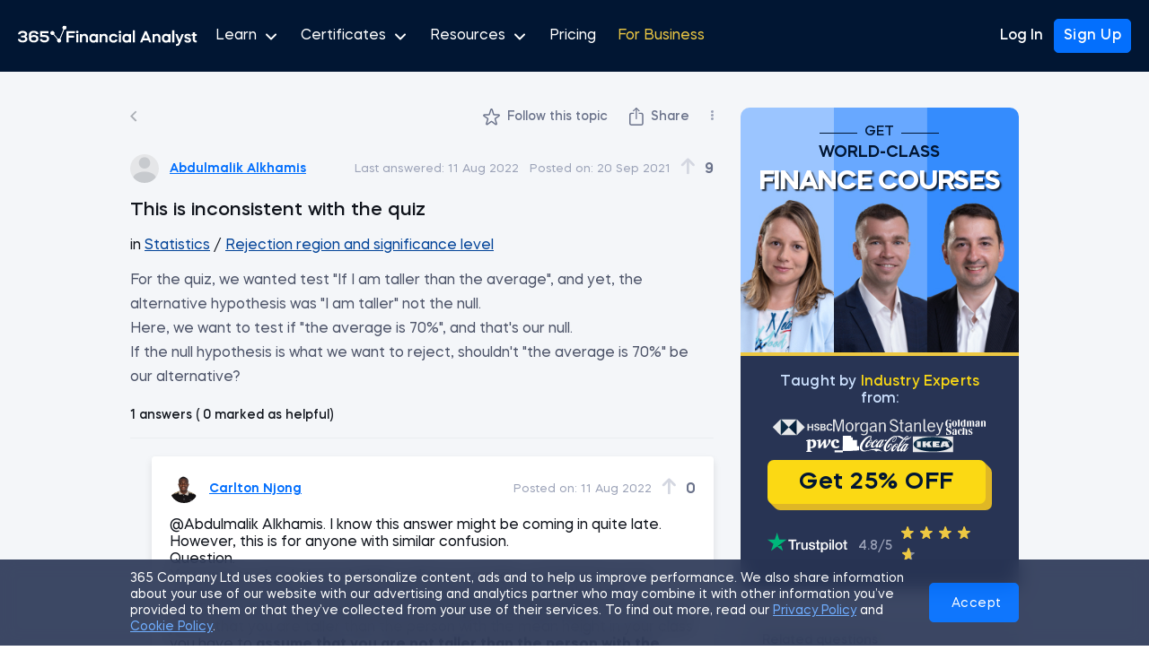

--- FILE ---
content_type: text/html; charset=utf-8
request_url: https://365financialanalyst.com/question/this-is-inconsistent-with-the-quiz/
body_size: 56318
content:
<!doctype html>
<html data-n-head-ssr lang="en" data-n-head="%7B%22lang%22:%7B%22ssr%22:%22en%22%7D%7D">
  <head >
    <meta data-n-head="ssr" charset="utf-8"><meta data-n-head="ssr" name="viewport" content="width=device-width, initial-scale=1"><meta data-n-head="ssr" name="msapplication-TileColor" content="#011633"><meta data-n-head="ssr" name="msapplication-config" content="https://365financialanalyst.com/browserconfig.xml"><meta data-n-head="ssr" name="theme-color" content="#011633"><meta data-n-head="ssr" name="robots" content="noindex, follow"><meta data-n-head="ssr" property="article:publisher" content="https://www.facebook.com/365financialanalyst"><meta data-n-head="ssr" name="description" content="Find professional answers about &quot;This is inconsistent with the quiz&quot; in 365 Data Science&#x27;s Q&amp;A Hub. Join today!"><meta data-n-head="ssr" property="og:type" content="article"><meta data-n-head="ssr" property="og:locale" content="en_US"><meta data-n-head="ssr" property="og:site_name" content="365 Financial Analyst"><meta data-n-head="ssr" property="og:url" content="https://365financialanalyst.com/question/this-is-inconsistent-with-the-quiz/"><meta data-n-head="ssr" property="og:title" content="This is inconsistent with the quiz – Q&amp;A Hub – 365 Financial Analyst"><meta data-n-head="ssr" property="og:description" content="Find professional answers about &quot;This is inconsistent with the quiz&quot; in 365 Data Science&#x27;s Q&amp;A Hub. Join today!"><meta data-n-head="ssr" property="og:image" content="https://365financialanalyst.com/resources/365-Financial-Analyst-Open-Graph.png"><meta data-n-head="ssr" property="og:image:width" content="1200"><meta data-n-head="ssr" property="og:image:height" content="630"><meta data-n-head="ssr" name="twitter:card" content="summary_large_image"><meta data-n-head="ssr" name="twitter:creator" content="@365finanalyst"><meta data-n-head="ssr" name="twitter:site" content="@365finanalyst"><meta data-n-head="ssr" name="twitter:image" content="https://365financialanalyst.com/resources/365-Financial-Analyst-Open-Graph.png"><meta data-n-head="ssr" name="twitter:title" content="This is inconsistent with the quiz – Q&amp;A Hub – 365 Financial Analyst"><meta data-n-head="ssr" name="twitter:description" content="Find professional answers about &quot;This is inconsistent with the quiz&quot; in 365 Data Science&#x27;s Q&amp;A Hub. Join today!"><title>This is inconsistent with the quiz – Q&amp;A Hub – 365 Financial Analyst</title><link data-n-head="ssr" rel="manifest" href="https://365financialanalyst.com/site.webmanifest"><link data-n-head="ssr" rel="apple-touch-icon" sizes="180x180" href="https://365financialanalyst.com/resources/favicons/apple-touch-icon.png"><link data-n-head="ssr" rel="apple-touch-icon" type="image/png" sizes="32x32" href="https://365financialanalyst.com/resources/favicons/favicon-32x32.png"><link data-n-head="ssr" rel="apple-touch-icon" type="image/png" sizes="16x16" href="https://365financialanalyst.com/resources/favicons/favicon-16x16.png"><link data-n-head="ssr" rel="mask-icon" href="https://365financialanalyst.com/resources/favicons/safari-pinned-tab.svg" color="#5bbad5"><link data-n-head="ssr" rel="shortcut icon" href="https://365financialanalyst.com/resources/favicons/favicon.ico"><link data-n-head="ssr" rel="icon" type="image/x-icon" href="https://365financialanalyst.com/favicon.ico"><link data-n-head="ssr" rel="canonical" href="https://365financialanalyst.com/question/this-is-inconsistent-with-the-quiz/"><script data-n-head="ssr" vmid="jsonld" type="application/ld+json">[{"@context":"https://schema.org","@graph":[{"@type":"WebSite","@id":"https://365financialanalyst.com/#website","url":"https://365financialanalyst.com/","name":"365 Financial Analyst","description":"365financialanalyst.com is an educational career website, designed for aspiring marketing analysts, BI analysts, data analysts and data scientists.","publisher":{"@id":"https://365financialanalyst.com/#organization"},"inLanguage":"en-US","potentialAction":[]},{"@type":"WebPage","@id":"https://365financialanalyst.com/#webpage","url":"https://365financialanalyst.com/question/this-is-inconsistent-with-the-quiz/","name":"This is inconsistent with the quiz","isPartOf":{"@id":"https://365financialanalyst.com/#website"},"about":{"@id":"https://365financialanalyst.com/#organization"},"datePublished":"2021-09-20T03:28:42.000Z","dateModified":"2022-08-11T09:08:06.000Z","description":"Find professional answers about &quot;This is inconsistent with the quiz&quot; in 365 Data Science&#x27;s Q&amp;A Hub. Join today!","inLanguage":"en-US","potentialAction":[]},{"@context":"https://schema.org","@type":"QAPage","mainEntity":{"@type":"Question","name":"This is inconsistent with the quiz","text":"For the quiz, we wanted test &quot;If I am taller than the average&quot;, and yet, the alternative hypothesis was &quot;I am taller&quot; not the null.\nHere, we want to test if &quot;the average is 70%&quot;, and that&#x27;s our null.\nIf the null hypothesis is what we want to reject, shouldn&#x27;t &quot;the average is 70%&quot; be our alternative?\n","answerCount":1,"upvoteCount":9,"dateCreated":"","author":{"@type":"Person","name":"Abdulmalik Alkhamis","url":"https://learn.365financialanalyst.com/profile/abdulmalik-alkhamis-1/"},"suggestedAnswer":[{"@type":"Answer","datePublished":"2022-08-11T09:08:06.000Z","text":"@Abdulmalik Alkhamis. I know this answer might be coming in quite late. However, this is for anyone with similar confusion.\nQuestion.\nYou want to check if your height is above average, compared to your\nclassmates. State the null and alternative hypotheses of this test.\nH0; This is what is generally held true until proven otherwise. If you want to prove that you are taller than the person with the mean height in your class you have to assume that you are not taller than the person with the mean height until you can prove the contrary.\nH1; This is the statement the contender, researcher or opposer is trying to prove. This is contrary to the null hypothesis. In the context of our example, that will be the statement &quot;I am taller than the person with the mean height in my class&quot;.\nHope this helps.\n","upvoteCount":0,"url":"https://365financialanalyst.com/question/this-is-inconsistent-with-the-quiz/#answer-9508","author":{"type":"Person","name":"Carlton Njong","url":"https://learn.365financialanalyst.com/profile/abdulmalik-alkhamis-1/"}}],"datePublished":"2021-09-20T03:28:42.000Z"}}]},{"@context":"https://schema.org","@type":"BreadcrumbList","itemListElement":[{"@type":"ListItem","position":1,"name":"Q&amp;A","item":"https://365financialanalyst.com/qa-hub/"},{"@type":"ListItem","position":2,"name":"This is inconsistent with the quiz – Q&amp;A Hub"}]}]</script><link rel="preload" href="https://365financialanalyst.com/resources/assets/aab6370.js" as="script"><link rel="preload" href="https://365financialanalyst.com/resources/assets/a3be34ac-009e-40f7-a639-2d329760a42f/js/60a58d7.js" as="script"><link rel="preload" href="https://365financialanalyst.com/resources/assets/a3be34ac-009e-40f7-a639-2d329760a42f/js/8d528a7.js" as="script"><link rel="preload" href="https://365financialanalyst.com/resources/assets/a3be34ac-009e-40f7-a639-2d329760a42f/css/b6d9481.css" as="style"><link rel="preload" href="https://365financialanalyst.com/resources/assets/a3be34ac-009e-40f7-a639-2d329760a42f/js/b3d6052.js" as="script"><link rel="preload" href="https://365financialanalyst.com/resources/assets/fonts/MazzardH-Regular.woff2" as="font" type="font/woff2" crossorigin><link rel="preload" href="https://365financialanalyst.com/resources/assets/fonts/MazzardH-Medium.woff2" as="font" type="font/woff2" crossorigin><link rel="preload" href="https://365financialanalyst.com/resources/assets/fonts/MazzardH-SemiBold.woff2" as="font" type="font/woff2" crossorigin><link rel="preload" href="https://365financialanalyst.com/resources/assets/fonts/MazzardH-Bold.woff2" as="font" type="font/woff2" crossorigin><link rel="preload" href="https://365financialanalyst.com/resources/assets/fonts/MazzardH-ExtraBold.woff2" as="font" type="font/woff2" crossorigin><link rel="preload" href="https://365financialanalyst.com/resources/assets/fonts/MazzardH-Black.woff2" as="font" type="font/woff2" crossorigin><link rel="preload" href="https://365financialanalyst.com/resources/assets/a3be34ac-009e-40f7-a639-2d329760a42f/css/a11a5c3.css" as="style"><link rel="preload" href="https://365financialanalyst.com/resources/assets/a3be34ac-009e-40f7-a639-2d329760a42f/js/f0d719f.js" as="script"><link rel="preload" href="https://365financialanalyst.com/resources/assets/a3be34ac-009e-40f7-a639-2d329760a42f/js/52a9205.js" as="script"><link rel="preload" href="https://365financialanalyst.com/resources/assets/a3be34ac-009e-40f7-a639-2d329760a42f/js/730211a.js" as="script"><link rel="preload" href="https://365financialanalyst.com/resources/assets/a3be34ac-009e-40f7-a639-2d329760a42f/css/bc0b459.css" as="style"><link rel="preload" href="https://365financialanalyst.com/resources/assets/a3be34ac-009e-40f7-a639-2d329760a42f/js/cbad73a.js" as="script"><link rel="preload" href="https://365financialanalyst.com/resources/assets/a3be34ac-009e-40f7-a639-2d329760a42f/css/342f7da.css" as="style"><link rel="preload" href="https://365financialanalyst.com/resources/assets/a3be34ac-009e-40f7-a639-2d329760a42f/js/ea8c7b5.js" as="script"><link rel="preload" href="https://365financialanalyst.com/resources/assets/a3be34ac-009e-40f7-a639-2d329760a42f/js/30d953a.js" as="script"><link rel="preload" href="https://365financialanalyst.com/resources/assets/a3be34ac-009e-40f7-a639-2d329760a42f/js/51b9c99.js" as="script"><link rel="preload" href="https://365financialanalyst.com/resources/assets/a3be34ac-009e-40f7-a639-2d329760a42f/css/c5f8b3a.css" as="style"><link rel="preload" href="https://365financialanalyst.com/resources/assets/a3be34ac-009e-40f7-a639-2d329760a42f/js/30f5924.js" as="script"><link rel="preload" href="https://365financialanalyst.com/resources/assets/a3be34ac-009e-40f7-a639-2d329760a42f/css/16c7321.css" as="style"><link rel="preload" href="https://365financialanalyst.com/resources/assets/a3be34ac-009e-40f7-a639-2d329760a42f/js/efb349b.js" as="script"><link rel="stylesheet" href="https://365financialanalyst.com/resources/assets/a3be34ac-009e-40f7-a639-2d329760a42f/css/b6d9481.css"><link rel="stylesheet" href="https://365financialanalyst.com/resources/assets/a3be34ac-009e-40f7-a639-2d329760a42f/css/a11a5c3.css"><link rel="stylesheet" href="https://365financialanalyst.com/resources/assets/a3be34ac-009e-40f7-a639-2d329760a42f/css/bc0b459.css"><link rel="stylesheet" href="https://365financialanalyst.com/resources/assets/a3be34ac-009e-40f7-a639-2d329760a42f/css/342f7da.css"><link rel="stylesheet" href="https://365financialanalyst.com/resources/assets/a3be34ac-009e-40f7-a639-2d329760a42f/css/c5f8b3a.css"><link rel="stylesheet" href="https://365financialanalyst.com/resources/assets/a3be34ac-009e-40f7-a639-2d329760a42f/css/16c7321.css">
    <script defer type="text/javascript">gtmContainer="GTM-54PHL9H",window.location.href.indexOf("365datascience.app")>-1&&(gtmContainer="GTM-KKCZ5KW"),window.location.href.indexOf("365financialanalyst.com")>-1&&(gtmContainer="GTM-P42DFJ7"),dataLayer=[],referrerOrigin=document.referrer,dataLayer.push({originalLocation:window.location.protocol+"//"+window.location.hostname+window.location.pathname+window.location.search});const cookies=document.cookie.split(";").reduce((e,t)=>{const[n,a]=t.split("=");return{...e,[n.trim()]:decodeURIComponent(a)}});if(cookies&&cookies.user){const e=JSON.parse(cookies.user);e&&e.user&&e.user.id&&dataLayer.push({"User-ID":"user"+e.user.id})}function decorateURL(e){var t=null;return"function"==typeof ga&&ga&&ga((function(){var e=ga.getAll();t=e[0].get("linkerParam")})),t?e+"?"+t:e}if(function(e,t,n,a,o){e[a]=e[a]||[],e[a].push({"gtm.start":(new Date).getTime(),event:"gtm.js"});var r=t.getElementsByTagName(n)[0],i=t.createElement(n);i.async=!0,i.src="https://www.googletagmanager.com/gtm.js?id="+o,r.parentNode.insertBefore(i,r)}(window,document,"script","dataLayer",gtmContainer),function(e,t,n,a,o,r,i){e[n]=e[n]||function(){(e[n].q=e[n].q||[]).push(arguments)},(r=t.createElement(a)).async=1,r.src="https://www.clarity.ms/tag/q8pze82887",(i=t.getElementsByTagName(a)[0]).parentNode.insertBefore(r,i)}(window,document,"clarity","script"),window.location.href.indexOf("/thank-you/")>-1){var _ubaq=_ubaq||[];_ubaq.push(["trackGoal","convert"]),function(){var e=document.createElement("script");e.type="text/javascript",e.src=("https:"==document.location.protocol?"https://":"http://")+"d3pkntwtp2ukl5.cloudfront.net/uba.js";var t=document.getElementsByTagName("script")[0];t.parentNode.insertBefore(e,t)}()}(window.location.href.includes("365datascience")||window.location.href.includes("365financialanalyst"))&&function(){var e="analytics",t=window[e]=window[e]||[];if(!t.initialize)if(t.invoked)window.console&&console.error&&console.error("Segment snippet included twice.");else{t.invoked=!0,t.methods=["trackSubmit","trackClick","trackLink","trackForm","pageview","identify","reset","group","track","ready","alias","debug","page","screen","once","off","on","addSourceMiddleware","addIntegrationMiddleware","setAnonymousId","addDestinationMiddleware","register"],t.factory=function(n){return function(){if(window[e].initialized)return window[e][n].apply(window[e],arguments);var a=Array.prototype.slice.call(arguments);if(["track","screen","alias","group","page","identify"].indexOf(n)>-1){var o=document.querySelector("link[rel='canonical']");a.push({__t:"bpc",c:o&&o.getAttribute("href")||void 0,p:location.pathname,u:location.href,s:location.search,t:document.title,r:document.referrer})}return a.unshift(n),t.push(a),t}};for(var n=0;n<t.methods.length;n++){var a=t.methods[n];t[a]=t.factory(a)}t.load=function(n,a){var o=document.createElement("script");o.type="text/javascript",o.async=!0,o.setAttribute("data-global-segment-analytics-key",e),o.src="https://cdn.segment.com/analytics.js/v1/"+n+"/analytics.min.js";var r=document.getElementsByTagName("script")[0];r.parentNode.insertBefore(o,r),t._loadOptions=a},t._writeKey="g3J1rdbj0ww0aDrAPYYNAqkLKlzjKjMK",t.SNIPPET_VERSION="5.2.0",void 0!==t&&t.load("g3J1rdbj0ww0aDrAPYYNAqkLKlzjKjMK")}}()</script>
  </head>
  <body >
    <div data-server-rendered="true" id="__app"><!----><div id="__layout"><div><!----> <div class="header fa bg" data-v-e3d6b7f6><div class="container" data-v-e3d6b7f6><div class="side-left" data-v-e3d6b7f6><a href="/" title="365 Financial Analyst" class="logo nuxt-link-active" data-v-e3d6b7f6><svg viewBox="0 0 175 20" fill="none" xmlns="http://www.w3.org/2000/svg" class="svg-logo" data-v-e3d6b7f6><g clip-path="url(#clip0_3969_16559)" fill="#fff" data-v-e3d6b7f6><path d="M2.955 11.497v-1.69h1.613c1.134 0 2.331-.3 2.346-1.317 0-.626-.51-1.455-2.299-1.455-.99 0-2.33.344-2.33 1.347H.174c0-2.364 2.396-3.217 4.455-3.217 2.108 0 4.375 1.002 4.393 3.333a2.309 2.309 0 01-1.55 2.143c1.07.344 1.822 1.378 1.822 2.301 0 2.678-2.571 3.465-4.727 3.465-2.155 0-4.553-.856-4.568-3.346h2.123c0 1.129 1.55 1.52 2.46 1.52 1.07 0 2.492-.438 2.492-1.614 0-.656-.369-1.47-2.38-1.47h-1.74zM12.824 8.679v1.643c.495-.742 1.707-1.158 2.586-1.158 2.252 0 4.615.923 4.615 3.647 0 2.428-2.378 3.633-4.63 3.633s-4.665-1.205-4.665-3.662V8.694c0-2.443 2.302-3.584 4.6-3.584 2.428 0 4.584.938 4.584 3.24h-2.096c0-.97-1.238-1.455-2.443-1.455-1.262-.015-2.539.658-2.539 1.846l-.012-.062zm5.11 4.132c0-1.205-1.118-1.846-2.524-1.846s-2.603.626-2.586 1.846c.017 1.22 1.198 1.79 2.571 1.79 1.324 0 2.54-.584 2.54-1.79zM29.75 7.27h-6.037v1.926h2.17c2.381 0 4.505.955 4.49 3.521 0 2.49-2.126 3.68-4.378 3.68-2.457 0-4.566-.861-4.583-3.43h2.096c0 1.208 1.406 1.52 2.46 1.52s2.314-.47 2.314-1.77c.017-1.237-1.238-1.596-2.396-1.596h-4.234V5.328h8.097v1.943zM45.35 0a1.87 1.87 0 00-.898 3.509l-3.794 9.297a1.861 1.861 0 00-1.574.164L35.05 8.354a1.858 1.858 0 10-.494.436l4.03 4.615a1.875 1.875 0 00-.407 1.168 1.87 1.87 0 103.739 0 1.858 1.858 0 00-.676-1.438l3.84-9.403c.09.014.18.02.27.02a1.87 1.87 0 100-3.74L45.35 0z" data-v-e3d6b7f6></path><path d="M45.35 0a1.87 1.87 0 00-.898 3.509l-3.794 9.297a1.861 1.861 0 00-1.574.164L35.05 8.354a1.858 1.858 0 10-.494.436l4.03 4.615a1.875 1.875 0 00-.407 1.168 1.87 1.87 0 103.739 0 1.858 1.858 0 00-.676-1.438l3.84-9.403c.09.014.18.02.27.02a1.87 1.87 0 100-3.74L45.35 0zM47.346 5.337h8.17V7.3h-6.049v2.533h5.178v1.964h-5.178v4.623h-2.121V5.337zM58.786 16.42h-1.98V8.187h1.98v8.233zm-.998-8.962c-.358 0-.66-.121-.902-.364a1.255 1.255 0 01-.348-.902c0-.36.116-.655.348-.887.243-.243.543-.364.902-.364.36 0 .66.121.903.364.243.232.364.528.364.887 0 .358-.121.66-.364.902-.232.243-.533.364-.903.364zM60.471 16.42V8.187h1.98v.997c.601-.823 1.425-1.235 2.47-1.235.928 0 1.699.306 2.311.918.623.623.934 1.388.934 2.296v5.257h-1.979v-4.703c0-.538-.18-.987-.538-1.345-.349-.36-.787-.539-1.314-.539-.539 0-.987.18-1.346.539-.36.358-.538.807-.538 1.345v4.703h-1.98zM73.546 7.95a3.9 3.9 0 012.502.886v-.65h1.963v8.234h-1.963v-.65a3.9 3.9 0 01-2.502.887c-1.129 0-2.084-.411-2.865-1.235-.76-.834-1.14-1.873-1.14-3.119 0-1.245.38-2.28 1.14-3.103.77-.834 1.725-1.25 2.865-1.25zm1.821 2.66a2.055 2.055 0 00-1.567-.682c-.634 0-1.161.227-1.584.681-.422.454-.633 1.019-.633 1.694 0 .676.211 1.24.633 1.694.423.454.95.681 1.584.681.623 0 1.145-.227 1.567-.68.433-.465.65-1.03.65-1.695s-.217-1.23-.65-1.694zM79.69 16.42V8.187h1.98v.997c.602-.823 1.425-1.235 2.47-1.235.929 0 1.7.306 2.312.918.623.623.934 1.388.934 2.296v5.257h-1.98v-4.703c0-.538-.179-.987-.538-1.345-.348-.36-.786-.539-1.314-.539-.538 0-.987.18-1.346.539-.358.358-.538.807-.538 1.345v4.703h-1.98zM97.183 10.672l-1.979.586a2.078 2.078 0 00-.839-.966 2.227 2.227 0 00-1.25-.364c-.655 0-1.204.227-1.647.681-.444.454-.665 1.019-.665 1.694 0 .676.221 1.24.665 1.694.443.454.992.681 1.646.681.465 0 .882-.116 1.251-.348.38-.243.66-.57.84-.982l1.978.586a4.13 4.13 0 01-1.567 1.995c-.728.486-1.562.728-2.502.728-1.235 0-2.274-.411-3.119-1.235-.823-.834-1.235-1.873-1.235-3.119 0-1.245.412-2.28 1.235-3.103.834-.834 1.874-1.25 3.12-1.25.939 0 1.773.247 2.501.743a4.043 4.043 0 011.567 1.98zM100.379 16.42H98.4V8.187h1.979v8.233zm-.997-8.962c-.36 0-.66-.121-.903-.364a1.255 1.255 0 01-.348-.902c0-.36.116-.655.348-.887.243-.243.544-.364.903-.364s.66.121.902.364c.243.232.364.528.364.887 0 .358-.121.66-.364.902-.232.243-.533.364-.902.364zM105.77 7.95c.929 0 1.762.295 2.501.886v-.65h1.964v8.234h-1.964v-.65a3.898 3.898 0 01-2.501.887c-1.13 0-2.085-.411-2.866-1.235-.76-.834-1.14-1.873-1.14-3.119 0-1.245.38-2.28 1.14-3.103.77-.834 1.726-1.25 2.866-1.25zm1.821 2.66a2.057 2.057 0 00-1.568-.682c-.633 0-1.161.227-1.583.681-.423.454-.634 1.019-.634 1.694 0 .676.211 1.24.634 1.694.422.454.95.681 1.583.681.623 0 1.145-.227 1.568-.68.432-.465.649-1.03.649-1.695s-.217-1.23-.649-1.694zM113.893 16.42h-1.979V4.545h1.979V16.42zM121.197 16.42h-2.233l4.75-11.083h1.726l4.75 11.083h-2.233l-.87-2.09h-5.02l-.87 2.09zm5.066-4.038l-1.678-4.021-1.694 4.021h3.372zM131.165 16.42V8.187h1.979v.997c.601-.823 1.425-1.235 2.47-1.235.929 0 1.699.306 2.311.918.623.623.935 1.388.935 2.296v5.257h-1.98v-4.703c0-.538-.179-.987-.538-1.345-.348-.36-.786-.539-1.314-.539-.538 0-.987.18-1.346.539-.359.358-.538.807-.538 1.345v4.703h-1.979zM144.24 7.95c.929 0 1.763.295 2.501.886v-.65h1.964v8.234h-1.964v-.65a3.896 3.896 0 01-2.501.887c-1.13 0-2.085-.411-2.866-1.235-.76-.834-1.14-1.873-1.14-3.119 0-1.245.38-2.28 1.14-3.103.77-.834 1.726-1.25 2.866-1.25zm1.821 2.66a2.057 2.057 0 00-1.568-.682c-.633 0-1.161.227-1.583.681-.422.454-.634 1.019-.634 1.694 0 .676.212 1.24.634 1.694.422.454.95.681 1.583.681.623 0 1.145-.227 1.568-.68.432-.465.649-1.03.649-1.695s-.217-1.23-.649-1.694zM152.363 16.42h-1.979V4.545h1.979V16.42zM156.297 16.832l.222-.57-3.167-8.075h2.043l2.105 5.557 2.154-5.557h2.042l-3.721 9.31c-.348.865-.807 1.493-1.377 1.884-.57.4-1.309.601-2.217.601h-.316v-1.884h.316c.94 0 1.578-.422 1.916-1.266zM168.602 10.166l-1.852.3c-.179-.538-.66-.807-1.441-.807-.338 0-.617.063-.839.19-.211.127-.317.3-.317.523 0 .274.243.496.729.665l1.694.57c.749.264 1.293.59 1.631.981.348.39.522.887.522 1.489 0 .834-.301 1.472-.902 1.915-.591.444-1.378.665-2.36.665-.981 0-1.768-.21-2.359-.633-.591-.433-.944-1.03-1.061-1.79l1.853-.268c.074.295.248.533.522.712.285.18.65.27 1.093.27.39 0 .707-.07.95-.206.253-.148.38-.349.38-.602 0-.327-.306-.591-.918-.792l-1.695-.538c-.696-.232-1.198-.528-1.504-.887-.306-.359-.459-.828-.459-1.409 0-.834.285-1.467.855-1.9.581-.443 1.357-.665 2.328-.665.886 0 1.604.195 2.153.586.559.39.892.934.997 1.63zM169.34 9.912V8.187h1.172V6.572h1.979v1.615h2.043v1.725h-2.043v3.626c0 .285.095.523.285.713.19.19.433.285.729.285h1.029v1.884h-1.219c-.782 0-1.447-.248-1.995-.744a2.414 2.414 0 01-.808-1.853v-3.91h-1.172z" data-v-e3d6b7f6></path></g><defs data-v-e3d6b7f6><clipPath id="clip0_3969_16559" data-v-e3d6b7f6><path fill="#fff" d="M0 0h174.444v20H0z" data-v-e3d6b7f6></path></clipPath></defs></svg></a> <button type="button" class="hamburger hamburger--spin" data-v-e3d6b7f6><span class="hamburger-box" data-v-e3d6b7f6><span class="hamburger-inner" data-v-e3d6b7f6></span></span></button> <nav class="show" data-v-e3d6b7f6><ul data-v-e3d6b7f6><li data-v-e3d6b7f6><span class="link" data-v-e3d6b7f6>
              Learn <svg width="17" height="14" fill="none" xmlns="http://www.w3.org/2000/svg" data-v-e3d6b7f6 data-v-e3d6b7f6><g clip-path="url(#clip0)" data-v-e3d6b7f6 data-v-e3d6b7f6><path d="M13.038 5.5l-5 5-5-5" stroke="#fff" stroke-width="2" stroke-linecap="round" stroke-linejoin="round" data-v-e3d6b7f6 data-v-e3d6b7f6></path></g><defs data-v-e3d6b7f6 data-v-e3d6b7f6><clipPath id="clip0" data-v-e3d6b7f6 data-v-e3d6b7f6><path fill="#fff" transform="translate(.038 .5)" d="M0 0h16v16H0z" data-v-e3d6b7f6 data-v-e3d6b7f6></path></clipPath></defs></svg></span> <div class="submenu" data-v-e3d6b7f6><ul data-v-e3d6b7f6><li data-v-e3d6b7f6><a href="/courses/" title="Courses" data-event="main_menu_courses.click" class="link" data-v-e3d6b7f6>
                    Courses
                  </a></li> <li data-v-e3d6b7f6><a href="/career-tracks/" title="Career Tracks" data-event="main_menu_career_tracks.click" class="link" data-v-e3d6b7f6>
                    Career Tracks
                  </a></li> <li data-v-e3d6b7f6><a href="/projects/" title="Projects" class="link" data-v-e3d6b7f6>
                    Projects
                  </a></li></ul></div></li> <li data-v-e3d6b7f6><span class="link" data-v-e3d6b7f6>
              Certificates <svg width="17" height="14" fill="none" xmlns="http://www.w3.org/2000/svg" data-v-e3d6b7f6 data-v-e3d6b7f6><g clip-path="url(#clip0)" data-v-e3d6b7f6 data-v-e3d6b7f6><path d="M13.038 5.5l-5 5-5-5" stroke="#fff" stroke-width="2" stroke-linecap="round" stroke-linejoin="round" data-v-e3d6b7f6 data-v-e3d6b7f6></path></g><defs data-v-e3d6b7f6 data-v-e3d6b7f6><clipPath id="clip0" data-v-e3d6b7f6 data-v-e3d6b7f6><path fill="#fff" transform="translate(.038 .5)" d="M0 0h16v16H0z" data-v-e3d6b7f6 data-v-e3d6b7f6></path></clipPath></defs></svg></span> <div class="submenu" data-v-e3d6b7f6><ul data-v-e3d6b7f6><li data-v-e3d6b7f6><a href="/career-track-certificate/" title="Career Track Certificate" data-event="main_menu_career_track_certificate.click" class="link" data-v-e3d6b7f6>
                    Career Track Certificate
                  </a></li> <li data-v-e3d6b7f6><a href="/certificate/" title="Course Certificate" data-event="main_menu_career_course_certificate.click" class="link" data-v-e3d6b7f6>
                    Course Certificate
                  </a></li></ul></div></li> <li data-v-e3d6b7f6><span class="link" data-v-e3d6b7f6>
              Resources <svg width="17" height="14" fill="none" xmlns="http://www.w3.org/2000/svg" data-v-e3d6b7f6 data-v-e3d6b7f6><g clip-path="url(#clip0)" data-v-e3d6b7f6 data-v-e3d6b7f6><path d="M13.038 5.5l-5 5-5-5" stroke="#fff" stroke-width="2" stroke-linecap="round" stroke-linejoin="round" data-v-e3d6b7f6 data-v-e3d6b7f6></path></g><defs data-v-e3d6b7f6 data-v-e3d6b7f6><clipPath id="clip0" data-v-e3d6b7f6 data-v-e3d6b7f6><path fill="#fff" transform="translate(.038 .5)" d="M0 0h16v16H0z" data-v-e3d6b7f6 data-v-e3d6b7f6></path></clipPath></defs></svg></span> <div class="submenu double" data-v-e3d6b7f6><ul data-v-e3d6b7f6><div class="left" data-v-e3d6b7f6><li data-v-e3d6b7f6><a href="/resources-center/" title="All Resources" data-event="main_menu_resources.click" data-direct-send class="link" data-v-e3d6b7f6>
                      All Resources
                    </a></li> <li data-v-e3d6b7f6><a href="/category/templates-and-models/" title="Templates and Models" data-event="main_menu_templates_and_models.click" data-direct-send class="link" data-v-e3d6b7f6>
                      Templates
                    </a></li> <li data-v-e3d6b7f6><a href="/category/course-notes/" title="Course Notes" data-event="main_menu_course_notes.click" data-direct-send class="link" data-v-e3d6b7f6>
                      Course Notes
                    </a></li> <li data-v-e3d6b7f6><a href="/category/finance-career-guides/" title="Career Guides" data-event="main_menu_career-guides.click" data-direct-send class="link" data-v-e3d6b7f6>
                      Career Guides
                    </a></li> <li data-v-e3d6b7f6><a href="/category/cheat-sheets/" title="Cheat Sheets" data-event="main_menu_cheat_sheets.click" data-direct-send class="link" data-v-e3d6b7f6>
                      Cheat Sheets
                    </a></li> <li data-v-e3d6b7f6><a href="/category/data/" title="Finance Data" data-event="main_menu_data.click" data-direct-send class="link" data-v-e3d6b7f6>
                      Finance Data
                    </a></li> <li data-v-e3d6b7f6><a href="/category/infographics" title="Infographics" data-event="main_menu_infographics.click" data-direct-send class="link" data-v-e3d6b7f6>
                      Infographics
                    </a></li> <li data-v-e3d6b7f6><a href="/category/practice" title="Practice Exams" data-event="main_menu_practice_exams.click" data-direct-send class="link" data-v-e3d6b7f6>
                      Practice Exams
                    </a></li></div> <div class="right" data-v-e3d6b7f6><li data-v-e3d6b7f6><a href="/category/knowledge-hub/" title="Knowledge Hub" data-event="main_menu_knowledge_hub.click" data-direct-send class="link" data-v-e3d6b7f6>
                      Knowledge Hub
                    </a></li> <li data-v-e3d6b7f6><a href="/category/career-advice/" title="Career Advice" data-event="main_menu_career-advice.click" data-direct-send class="link" data-v-e3d6b7f6>
                      Career Advice
                    </a></li> <li data-v-e3d6b7f6><a href="/reviews/" title="Reviews" data-event="main_menu_reviews.click" class="link" data-v-e3d6b7f6>
                      Reviews
                    </a></li></div></ul></div></li> <li data-v-e3d6b7f6><a href="/pricing/" title="Pricing" data-event="main_menu_pricing.click" class="link" data-v-e3d6b7f6>
              Pricing
            </a></li> <li data-v-e3d6b7f6><span class="link business" data-v-e3d6b7f6><a href="/business/" title="Business" data-event="main_menu_business.click" class="link business fa" data-v-e3d6b7f6>
                For Business
              </a></span></li> <li class="show-on-mobile" data-v-e3d6b7f6><a href="/login/" title="Login" data-event="log_in.click" class="link" data-v-e3d6b7f6>
                Login
              </a></li> <li class="button show-on-mobile" data-v-e3d6b7f6><a href="/signup/" title="Sign Up" data-event="sign_up.click" class="link" data-v-e3d6b7f6><span class="btn-primary" data-v-e3d6b7f6>
                  Sign Up
                </span></a></li></ul></nav></div> <div class="side-right" data-v-e3d6b7f6><a href="/login/" title="Log In" data-event="log_in.click" class="login link" data-v-e3d6b7f6>
            Log In
          </a> <a href="/signup/" title="Sign Up" data-event="sign_up.click" class="signup btn-primary" data-v-e3d6b7f6>
            Sign Up
          </a></div></div> <!----></div> <main class="fa qa"><!----> <div class="container"><div class="row question-wrapper site"><div class="col col-8 details"><div class="container-head"><a class="back-button"><svg width="8" height="13" fill="none" xmlns="http://www.w3.org/2000/svg"><path d="M7.272 1.793L2.544 6.52l4.728 4.728L6 12.52l-6-6 6-6 1.272 1.273z" fill="#ABAFB5"></path></svg></a> <div class="question-actions"><div data-event="follow_question.click" class="follow lms-access"><svg width="19" height="20" fill="none" xmlns="http://www.w3.org/2000/svg"><path d="M12.546 8a.723.723 0 01-.69-.508l-1.642-5.274c-.211-.678-1.17-.678-1.381 0L7.191 7.492A.723.723 0 016.5 8H1.577c-.708 0-.994.912-.413 1.317l4.006 2.789c.26.18.372.51.276.812l-1.571 4.95c-.212.669.556 1.218 1.12.8l4.097-3.039a.723.723 0 01.861 0l4.109 3.042c.563.417 1.331-.132 1.12-.8l-1.573-4.954a.723.723 0 01.276-.812l4-2.789c.58-.405.294-1.316-.414-1.316h-4.926z" stroke="#748190" stroke-width="1.446" stroke-linecap="round" stroke-linejoin="round"></path></svg> Follow this topic
        </div> <!----> <!----> <div data-event="share.click" class="share"><div><svg width="16" height="20" fill="none" xmlns="http://www.w3.org/2000/svg"><path d="M7.869 13.062a.68.68 0 00.492-.204.658.658 0 00.208-.488v-9.1l-.053-1.33.593.63 1.347 1.435a.607.607 0 00.479.213c.183 0 .337-.06.46-.177a.597.597 0 00.187-.452.577.577 0 00-.213-.46L8.374.238a.873.873 0 00-.253-.186.636.636 0 00-.514 0 .873.873 0 00-.252.186L4.36 3.128a.577.577 0 00-.213.46c0 .184.06.335.182.453a.627.627 0 00.456.177c.201 0 .363-.07.487-.213L6.62 2.57l.594-.63-.053 1.33v9.1c0 .19.07.352.208.488a.69.69 0 00.5.204zM12.946 20c.928 0 1.623-.23 2.087-.691.464-.461.696-1.146.696-2.056V8.409c0-.91-.232-1.595-.696-2.055-.463-.461-1.16-.692-2.087-.692h-2.472V7.09h2.446c.437 0 .777.118 1.019.355.242.236.363.584.363 1.045v8.684c0 .461-.12.81-.363 1.046-.242.236-.582.354-1.02.354H2.8c-.443 0-.783-.118-1.019-.354-.236-.236-.354-.585-.354-1.046V8.49c0-.46.118-.81.354-1.045.236-.237.576-.355 1.02-.355h2.454V5.662H2.782c-.927 0-1.623.23-2.086.687C.232 6.807 0 7.494 0 8.41v8.844c0 .916.232 1.602.696 2.06.463.458 1.159.687 2.086.687h10.164z" fill="#F9FAFB"></path></svg> Share</div></div> <div class="report"><button data-event="question_options.click" class="three-dots"><svg width="3" height="11" fill="none" xmlns="http://www.w3.org/2000/svg"><circle cx="1.5" cy="1.5" r="1.5" fill="#175F69"></circle><circle cx="1.5" cy="5.5" r="1.5" fill="#175F69"></circle><circle cx="1.5" cy="9.5" r="1.5" fill="#175F69"></circle></svg></button> <!----></div></div></div> <div class="question-info"><div data-event="question_user.click" class="user user-qa-link left question-details"><a target="_blank" rel="nofollow" href="https://learn.365financialanalyst.com/profile/abdulmalik-alkhamis-1/" class="link-el"><span class="user-avatar" style="background-image:url('https://365financialanalyst.com/resources/avatars/thumb@128_default-avatar.png');"></span> <span class="name">Abdulmalik Alkhamis</span></a></div> <div class="badge"><!----> <!----></div> <div class="right"><span title="09:08:06" class="time last-answered">
          Last answered:<p>11 Aug 2022</p></span> <span title="03:28:42" class="time posted-on">
          Posted on: <p>20 Sept 2021</p></span> <div class="votes"><a data-event="question_vote.click" class="lms-access voteUp"><svg width="14" height="16" fill="none" xmlns="http://www.w3.org/2000/svg"><path d="M7.297 15.852c.703 0 1.18-.493 1.18-1.22V6.126l-.07-1.695 1.46 1.703 1.79 1.781c.21.211.484.367.843.367.633 0 1.11-.46 1.11-1.133 0-.304-.126-.593-.368-.843L8.164 1.227a1.243 1.243 0 00-1.734 0L1.36 6.305c-.243.25-.368.539-.368.843 0 .672.485 1.133 1.117 1.133.352 0 .625-.156.844-.367l1.774-1.781L6.195 4.43l-.07 1.695v8.508c0 .726.469 1.219 1.172 1.219z" fill="#EAEDF0"></path></svg></a>
          9
        </div></div></div> <h1 class="question-title h5"><!----> <span>This is inconsistent with the quiz</span></h1> <div class="question-path">
      in
      <a href="/courses/statistics/" data-event="question_course.click" title="Statistics" class="course-name">
        Statistics
      </a> <span>/</span> <a title="Rejection region and significance level" to="" data-event="question_lecture.click" class="lms-access lesson-name">
        Rejection region and significance level
      </a></div> <div class="question-body"><div><p>For the quiz, we wanted test "If I am taller than the average", and yet, the alternative hypothesis was "I am taller" not the null.<br>
Here, we want to test if "the average is 70%", and that's our null.<br>
If the null hypothesis is what we want to reject, shouldn't "the average is 70%" be our alternative?</p>
</div></div> <!----> <!----> <div class="question-answers"><div class="count">
        1 answers ( 0 marked as helpful)
      </div> <div id="answer-9508" data-id="9508" class="answer"><!----> <div class="answer-info"><div data-event="answer_user.click" class="user user-qa-link left question-details"><a target="_blank" rel="nofollow" href="https://learn.365financialanalyst.com/profile/carlton-njong/" class="link-el"><span class="user-avatar" style="background-image:url('https://365financialanalyst.com/resources/avatars/thumb@128_uvx34h3dtyf-profile-pic.png');"></span> <span class="name">Carlton Njong</span></a></div> <div class="badge"><!----> <!----></div> <div class="right"><span title="09:08:06" class="time posted-on">
              Posted on: <p>11 Aug 2022</p></span> <div class="votes"><a data-event="answer_vote.click" class="voteUp lms-access"><svg width="14" height="16" fill="none" xmlns="http://www.w3.org/2000/svg"><path d="M7.297 15.852c.703 0 1.18-.493 1.18-1.22V6.126l-.07-1.695 1.46 1.703 1.79 1.781c.21.211.484.367.843.367.633 0 1.11-.46 1.11-1.133 0-.304-.126-.593-.368-.843L8.164 1.227a1.243 1.243 0 00-1.734 0L1.36 6.305c-.243.25-.368.539-.368.843 0 .672.485 1.133 1.117 1.133.352 0 .625-.156.844-.367l1.774-1.781L6.195 4.43l-.07 1.695v8.508c0 .726.469 1.219 1.172 1.219z" fill="#EAEDF0"></path></svg></a>
              0
            </div></div></div> <div class="answer-body"><div><p>@Abdulmalik Alkhamis. I know this answer might be coming in quite late. However, this is for anyone with similar confusion.<br>
Question.<br>
You want to check if your height is above average, compared to your<br>
classmates. State the null and alternative hypotheses of this test.</p>
<p>H0; This is what is generally held true <strong>until proven otherwise.</strong> If you want to prove that you are taller than the person with the mean height in your class you have to <strong>assume that you are not taller than the person with the mean heigh</strong>t until you can prove the contrary.<br>
H1; This is the statement the contender, researcher or opposer is trying to prove. This is contrary to the null hypothesis. In the context of our example, that will be the statement "<strong>I am taller than the person with the mean height in my class".</strong><br>
Hope this helps.</p>
</div></div> <div class="answer-footer"><!----> <!----> <div class="mark-helpful lms-access"><!---->
            
          </div> <!----> <!----> <div class="report"><button data-event="answer_options.click" class="three-dots"><svg width="3" height="11" fill="none" xmlns="http://www.w3.org/2000/svg"><circle cx="1.5" cy="1.5" r="1.5" fill="#175F69"></circle><circle cx="1.5" cy="5.5" r="1.5" fill="#175F69"></circle><circle cx="1.5" cy="9.5" r="1.5" fill="#175F69"></circle></svg></button> <!----></div></div></div></div> <div class="submit-answer"><h2 class="h5">
        Submit an answer
      </h2> <div class="custom-input-group"><!----> <div class="btn-holder"><button data-event="answer_submit.click" class="btn btn-primary">
            Submit answer
          </button> <!----></div></div></div></div> <div class="col col-4"><div class="ab-banner qa-hub fa side"><a href="/start-learning-m/?utm_medium=web&amp;utm_source=banner&amp;utm_campaign=banner-qa-hub-instructors-courses" data-event="banner.click" class="banner-link"><div class="banner-content"><div class="banner-title"><p class="first"><span class="dash left-dash"></span>GET<span class="dash right-dash"></span></p> <p class="second">
          World-Class
        </p> <p class="title">
          FINANCE COURSES
        </p> <p class="third">
          
        </p></div> <div class="banner-description"><p>
          Тaught by <span>Industry Experts</span> from:
        </p> <div class="companies"><svg viewBox="0 0 76 21" fill="none" xmlns="http://www.w3.org/2000/svg"><g clip-path="url(#clip0_195_25210)"><path d="M30.858.428h-20v20h20v-20z" fill="#000C1F"></path><path d="M30.858.428h-20v20h20v-20z" fill="url(#paint0_linear_195_25210)" fill-opacity=".2"></path><path d="M40.857 10.452l-10-10.024v20.024l10-10z" fill="#E6E7E9"></path><path d="M20.858 10.452l10-10.024h-20l10 10.024zM.834 10.452l10.024 10V.428L.834 10.452z" fill="#E6E7E9"></path><path d="M20.858 10.452l-10 10h20l-10-10zM49.633 11.04H46.01v3.577h-1.812V6.24h1.812v3.435h3.623V6.24h1.812v8.377h-1.812V11.04zM55.822 14.781c-1.812 0-3.295-.73-3.318-2.73h1.812c.023.895.54 1.436 1.53 1.436.729 0 1.576-.376 1.576-1.2 0-.659-.565-.847-1.506-1.13l-.612-.164c-1.318-.377-2.635-.894-2.635-2.4 0-1.859 1.74-2.494 3.317-2.494 1.624 0 3.036.565 3.06 2.423h-1.813c-.07-.753-.517-1.2-1.364-1.2-.683 0-1.342.353-1.342 1.106 0 .612.565.8 1.742 1.177l.706.212c1.435.447 2.352.94 2.352 2.352-.023 1.883-1.858 2.612-3.505 2.612zM60.339 6.264h2.918c.54-.024 1.105 0 1.647.094 1.011.235 1.788.894 1.788 2.023 0 1.083-.682 1.624-1.67 1.883 1.129.211 1.976.776 1.976 2.023 0 1.906-1.883 2.33-3.342 2.33h-3.294l-.023-8.353zm2.918 3.482c.8 0 1.623-.165 1.623-1.13 0-.87-.753-1.105-1.506-1.105h-1.27v2.235h1.153zm.164 3.623c.847 0 1.67-.188 1.67-1.223 0-1.035-.705-1.224-1.576-1.224H62.08v2.447h1.341zM71.704 14.781c-2.706 0-3.906-1.717-3.906-4.282s1.341-4.424 4-4.424c1.67 0 3.294.753 3.341 2.636h-1.882c-.094-.847-.66-1.27-1.46-1.27-1.646 0-2.14 1.764-2.14 3.105s.494 2.894 2.07 2.894c.824 0 1.436-.447 1.553-1.294h1.883c-.189 1.93-1.718 2.635-3.46 2.635z" fill="#E6E7E9"></path></g><defs><linearGradient id="paint0_linear_195_25210" x1="10.045" y1="1.616" x2="29.858" y2="21.428" gradientUnits="userSpaceOnUse"><stop stop-color="#56BFC7"></stop><stop offset="1" stop-color="#56BFC7" stop-opacity="0"></stop></linearGradient><clipPath id="clip0_195_25210"><path fill="#fff" transform="translate(.834 .428)" d="M0 0h74.329v20H0z"></path></clipPath></defs></svg> <svg viewBox="0 0 136 21" fill="none" xmlns="http://www.w3.org/2000/svg"><path d="M111.527.428v13.89c0 .686.36 1.087.731 1.34.398.266.981.399 1.768.399.497 0 1.155-.165 1.155-.165v-1.245c-.197.012-.372.023-.566.023-1.171 0-1.343-.456-1.343-.963V.428h-1.745zM74.687.57c-1.316 0-2.504.411-3.348 1.152a3.692 3.692 0 00-1.273 2.797c0 1.186.482 2.114 1.485 2.843.885.644 2.055 1.06 3.182 1.457 1.96.695 3.795 1.33 3.795 3.103 0 .788-.269 1.464-.778 1.927-.56.508-1.364.752-2.427.752-1.865 0-3.222-1.03-3.984-3.032l-1.674.447c.36.812.974 1.984 1.863 2.773.974.871 2.183 1.292 3.7 1.292 1.797 0 3.16-.462 4.054-1.386.927-.963 1.132-2.194 1.132-3.055 0-1.234-.523-2.187-1.58-2.938-.922-.66-2.115-1.085-3.276-1.48-1.892-.646-3.697-1.26-3.677-2.844.007-.74.264-1.315.73-1.716.477-.408 1.155-.611 2.028-.611.917 0 1.734.255 2.357.752.573.452.99 1.123 1.179 1.88l1.626-.211C79.087 2.045 77.344.569 74.686.569zM.13.781v15.088h1.745V2.073l.047.047L6.07 15.87h1.344L11.587 2.12l.023-.047V15.87h1.745V.78h-2.9l-3.7 12.127v.047l-.024-.047L3.031.78H.13zm83.04.305v3.62h-1.673v1.386h1.674v8.226c0 .686.313 1.087.683 1.34.399.266.98.399 1.768.399.498 0 1.178-.165 1.178-.165v-1.245a9.538 9.538 0 01-.589.023c-1.172 0-1.296-.456-1.296-.963V6.092h1.886V4.706h-1.886v-3.62h-1.744zM20.427 4.494c-1.469 0-2.714.59-3.583 1.692-.807 1.029-1.25 2.482-1.25 4.09 0 1.609.443 3.06 1.25 4.089.87 1.105 2.114 1.692 3.583 1.692 1.475 0 2.716-.587 3.583-1.692.806-1.03 1.249-2.48 1.249-4.09 0-1.607-.443-3.06-1.25-4.089-.866-1.102-2.107-1.692-3.582-1.692zm100.624.024c-.746 0-1.439.136-2.027.4a3.95 3.95 0 00-1.485 1.15c-.791.988-1.249 2.455-1.249 4.231 0 1.977.569 3.486 1.603 4.489 1.089 1.06 2.478 1.269 3.441 1.269 2.503 0 3.73-1.35 4.243-2.585l-1.391-.682c-.338.752-1.115 1.904-2.852 1.904-.993 0-1.805-.405-2.381-1.152-.556-.722-.869-1.722-.872-2.914h7.637V9.57c0-1.826-.488-3.189-1.391-4.018-.768-.705-1.847-1.034-3.276-1.034zm-82.757.023c-1.968 0-4.762 1.32-4.762 5.758 0 4.309 2.785 5.758 4.667 5.758 1.099 0 2.097-.607 2.782-1.48l.094-.048v2.115c0 1.484-1.288 2.398-2.663 2.398-1.338 0-2.522-.255-3.489-.705v1.504c.814.348 2.139.564 3.276.564 3.097 0 4.573-1.7 4.573-4.16V4.753h-1.296l-.377 1.175c-.64-.832-1.478-1.387-2.805-1.387zm11.267 0c-2.478 0-3.65 1.48-4.149 2.397l1.39.729c.196-.525.898-1.74 2.782-1.74 1.485 0 2.24.654 2.24 1.951v.4s.011.121-.024.164c-.055.07-.212.127-.59.165-2.08.231-3.461.572-4.478 1.222-1.104.707-1.791 1.698-1.791 3.055 0 .964.468 1.787 1.084 2.374.573.54 1.353.82 2.215.846 1.837.059 3.045-.703 3.63-1.598.046.615.267.966.755 1.222.458.244 1.21.195 1.532.117V14.67c-.389-.02-.637-.203-.637-.681V8.607v-.705c0-1.11-.437-2.022-1.272-2.609-.69-.487-1.652-.752-2.688-.752zm11.997 0c-1.135 0-2.297.586-3.276 1.692v-1.48h-1.745v11.14h1.745V7.62c.593-.633 1.924-1.692 3.135-1.692 1.214 0 1.744.593 1.744 1.927v8.037h1.744V7.808c0-2.407-1.717-3.267-3.347-3.267zm31.561 0c-2.475 0-3.648 1.48-4.148 2.397l1.39.729c.197-.525.898-1.74 2.782-1.74 1.485 0 2.24.654 2.24 1.951v.4s-.013.121-.048.164c-.054.07-.186.127-.566.165-2.08.23-3.461.572-4.478 1.222-1.103.707-1.791 1.698-1.791 3.055 0 .964.467 1.787 1.084 2.374.573.54 1.354.82 2.216.846 1.834.059 3.044-.703 3.63-1.598.046.614.265.966.754 1.222.457.244 1.209.195 1.532.117V14.67c-.388-.02-.637-.203-.637-.681V8.607v-.705c0-1.11-.46-2.022-1.296-2.609-.69-.487-1.629-.752-2.663-.752zm11.998 0c-1.138 0-2.297.586-3.276 1.692v-1.48h-1.745v11.14h1.745V7.62c.594-.633 1.922-1.692 3.135-1.692 1.211 0 1.744.593 1.744 1.927v8.037h1.744V7.808c0-2.407-1.717-3.267-3.347-3.267zm-72.245.047c-1.77 0-2.818.684-3.724 2.303V4.753h-1.744v11.116h1.744V9.57c.43-2.288 1.646-3.36 3.724-3.36V4.588zm94.025.141l3.889 11.046v.094c-.233 1.058-.905 2.365-1.509 2.773-.533.361-1.111.4-1.555.4-.215 0-.658-.073-.849-.118v1.34c.241.059.798.164 1.155.164.831 0 1.532-.207 2.121-.634.706-.512 1.487-1.844 1.862-2.985l3.89-12.08h-1.697l-2.546 8.555-.024.188-.047-.188-2.993-8.555h-1.697zM20.426 5.881c1.878 0 2.993 1.643 2.993 4.394 0 2.753-1.115 4.395-2.993 4.395-1.875 0-2.994-1.642-2.994-4.395 0-2.751 1.12-4.394 2.994-4.394zm17.985.023c.983 0 1.847.424 2.663 1.434v5.311c-.451 1.281-1.744 2.021-2.663 2.021-1.8 0-3.041-1.117-3.041-4.465 0-2.816 1.114-4.3 3.04-4.3zm82.686 0c1.998 0 2.892 1.054 2.899 3.337h-5.869c.152-2.281 1.111-3.337 2.97-3.337zM51.869 9.83v2.82c-.08.974-1.905 2.152-3.394 2.068-.821-.045-1.613-.704-1.697-1.786-.136-1.807 1.226-2.558 4.267-2.89.211-.02.62-.095.824-.212zm43.56 0v2.82c-.081.973-1.906 2.152-3.395 2.068-.82-.045-1.615-.705-1.697-1.786-.138-1.807 1.225-2.558 4.266-2.89.21-.02.623-.095.825-.212z" fill="#E6E7E9"></path></svg> <svg viewBox="0 0 137 53" fill="none" xmlns="http://www.w3.org/2000/svg"><path fill-rule="evenodd" clip-rule="evenodd" d="M122.446 24.75h-4.925V6.634h4.639V8.66c.577-1.219 2.026-2.297 3.91-2.435 3.189-.136 5.36 1.623 5.36 5.408v13.117h-5.069V11.094c0-1.621 0-2.976-1.16-3.245-.435-.135-1.16 0-1.739.405-.725.678-1.016 1.488-1.016 2.84V24.75zm-85.64-9.06c0 3.38 0 6.085-.58 7.44-.435.673-.87 1.08-1.886 1.08-.868 0-1.448-.407-1.737-1.083-.724-1.352-.724-4.056-.724-7.436 0-3.245 0-6.083.722-7.437.29-.676.87-1.08 1.74-1.08 1.014 0 1.45.404 1.885 1.08.724 1.352.58 4.192.58 7.439m1.882-7.844c-1.16-.947-2.608-1.623-4.348-1.623-1.737 0-3.041.678-4.345 1.623-2.03 1.624-3.334 4.597-3.334 7.842 0 3.38 1.304 6.22 3.334 7.843 1.304.945 2.608 1.621 4.345 1.621 1.74 0 3.19-.676 4.35-1.62 2.172-1.624 3.332-4.464 3.332-7.844 0-3.245-1.16-6.218-3.332-7.842m50.573 23.798v4.866H88.25c-.58-2.028-1.45-3.785-3.77-3.921-1.448-.133-2.752.678-2.897 1.893-.144 1.218.289 2.297 2.897 3.653 3.334 1.755 5.942 2.567 5.942 6.218 0 3.921-3.623 5.816-6.666 5.816h-5.798v-6.76h1.015c.727 3.513 1.884 5.677 4.638 5.812 1.74 0 3.042-.947 3.042-2.704 0-1.759-1.158-2.84-3.91-4.328-3.043-1.756-4.927-2.84-4.927-5.272 0-3.245 2.463-5.273 6.375-5.273h5.072zm6.375-6.896V11.634c0-3.785-2.172-5.544-5.36-5.408a4.895 4.895 0 00-4.059 2.568c-.724-1.892-2.319-2.704-4.638-2.568-1.882.135-3.332 1.216-3.912 2.435V6.633h-4.492v18.116h4.927V11.095c0-1.352.145-2.164 1.016-2.84.58-.405 1.16-.54 1.592-.405 1.16.27 1.16 1.624 1.16 3.245v13.657h4.927V10.958c0-1.218.289-2.03 1.015-2.706.58-.405 1.16-.54 1.593-.405 1.16.27 1.304 1.623 1.304 3.245v13.656h4.927v.003zm-50.284 0h5.072V2.846h-5.072V24.75zM62.452 8.12c1.016 1.352 1.016 4.594 1.016 7.165 0 2.704.146 6.22-1.014 7.706-.435.542-.87.811-1.594.811-1.013 0-1.593-1.08-1.882-2.84-.147-1.62-.147-3.649-.147-5.813 0-3.65.29-7.708 2.175-7.708.722 0 1.013.272 1.449.679h-.003zm5.945 16.63V2.846h-5.074v5.139c-.433-.947-1.448-1.624-2.897-1.624-3.623 0-6.52 3.516-6.666 8.925-.145 3.651 1.16 9.736 6.231 9.736 2.028 0 3.188-1.083 3.623-2.03v1.759h4.783zm39.415-10.817l-1.595.945c-1.593.947-1.882 2.166-2.029 3.516-.144 1.083-.144 2.028 0 3.651.145 1.488 1.16 1.757 2.029 1.488 1.015-.407 1.595-2.164 1.595-4.056v-5.544zm2.896-6.76c1.307.677 2.175 1.756 2.175 4.191v13.386H108.1v-2.029c-.577 1.488-2.172 2.433-4.347 2.433-1.737 0-4.78-.81-4.78-5.001 0-3.923 2.752-4.732 5.797-5.951 2.753-1.081 3.042-1.217 3.042-2.297V8.93c0-1.216-.725-1.757-2.175-1.757-.578.136-1.593.405-1.593 1.081-.147.812.869.812 1.015 2.028.145 1.895-1.45 2.569-2.899 2.435-1.015 0-2.174-.54-2.319-2.028-.144-2.435 2.753-4.463 6.811-4.463 1.884 0 3.043.407 4.056.947zM36.08 39.216l-1.593.947c-1.595.948-1.884 2.164-2.03 3.516-.143 1.081-.143 2.164 0 3.65 0 1.623 1.015 1.894 1.883 1.487 1.16-.404 1.74-2.026 1.74-4.056v-5.544zm2.898-6.76c1.304.811 2.029 1.758 2.029 4.191V50.17h-4.634v-2.028c-.58 1.352-2.173 2.298-4.348 2.298-1.883 0-4.782-.674-4.782-4.866 0-3.92 2.754-4.733 5.651-5.951 2.899-1.215 3.188-1.35 3.188-2.298V34.35c0-1.35-.724-1.89-2.173-1.757-.58 0-1.593.271-1.593.947-.146.948.869.948 1.013 2.164.145 1.757-1.448 2.433-2.899 2.433-1.012-.136-2.172-.676-2.319-2.164-.144-2.297 2.755-4.327 6.811-4.327 1.886 0 3.044.271 4.059.814l-.003-.003zm35.07 4.598c0-3.785-2.175-5.68-5.362-5.408-1.593.133-2.9.81-3.624 1.757V28.13h-4.929v12.44c0 4.595-3.479 8.922-6.957 8.787-2.462 0-3.041-1.757-3.332-3.65-.434-2.704-.434-5.813-.145-9.195.291-2.162.87-3.921 2.61-3.921 1.304 0 1.449.812.869 1.352-.58.678-1.448 1.352-1.015 2.84.435 1.623 3.188 1.892 4.494.678 1.013-1.083.868-2.842.144-3.923-.87-1.352-2.32-1.892-4.492-1.892-2.754 0-7.97 2.297-7.97 9.598 0 7.844 5.36 9.196 8.404 9.196 3.478 0 6.52-2.84 7.39-5.14v4.868h4.927V36.514c0-1.35.29-2.162 1.016-2.84.58-.405 1.303-.54 1.739-.405 1.16.271 1.16 1.623 1.16 3.245V50.17h5.071V37.054h.002zM23.328 2.441v7.708h-1.015c-.868-3.785-2.752-6.627-5.36-6.76-1.74-.136-2.755.809-3.623 2.16-.869 1.624-1.304 5.004-1.304 9.059 0 3.787.144 6.627.58 8.655.289.947 1.013 2.433 2.896 2.433 1.016 0 1.74-.27 2.175-.81.722-.811.869-2.435.869-3.516V17.72c0-1.352-.433-2.162-1.16-2.569-.577-.271-1.448-.271-1.881-.407v-.945h8.112v19.337h-1.013c-.435-1.488-.724-2.571-1.45-3.788-.722-1.216-2.028-2.568-4.2-2.568-2.32-.136-4.06 1.216-4.06 3.244 0 2.705 1.74 3.38 4.928 5.004 3.043 1.621 6.957 2.976 6.957 7.706 0 4.597-4.205 7.439-8.986 7.439H8.114V40.84h1.013c1.304 7.032 4.492 8.249 6.666 8.249 2.753 0 4.057-1.624 4.057-3.921-.145-2.975-2.32-4.056-5.36-5.544-4.348-2.297-6.376-3.38-6.376-7.165.144-3.247 2.897-5.273 5.94-6.085-6.375-.678-8.26-6.084-8.115-11.9 0-5.813 3.623-12.033 10.723-12.033h6.667z" fill="#fff"></path></svg> <svg viewBox="0 0 100 32" fill="none" xmlns="http://www.w3.org/2000/svg" class="pwc"><path d="M100 27.386H69.435v-7.823H100v7.823z" fill="#545C69"></path><path d="M96.03 27.386H69.435V7.82H96.03v19.567z" fill="#545C69"></path><path d="M85.042 27.386H69.435V0h15.607v27.386z" fill="#545C69"></path><path d="M88.113 27.386H69.435V3.056h18.678v24.33z" fill="#545C69"></path><path d="M69.43 3.06v24.324h15.61V3.06H69.43zM53.784 27.386h15.651v3.912h-15.65v-3.912z" fill="#545C69"></path><path d="M69.43 7.815v19.569h18.692V7.814H69.431z" fill="#545C69"></path><path d="M69.43 7.815v19.569h15.61V7.814H69.43z" fill="#545C69"></path><path d="M79.195 27.387h-9.76V15.642h9.76v11.745z" fill="#545C69"></path><path d="M69.43 19.568v7.816h26.61v-7.816H69.43z" fill="#545C69"></path><path d="M69.43 19.568v7.816h18.692v-7.816H69.431z" fill="#545C69"></path><path d="M69.43 19.568v7.816h15.61v-7.816H69.43z" fill="#545C69"></path><path d="M69.43 19.568v7.816h9.775v-7.816H69.43zM56.87 8.5c-2.663.473-4.084 2.485-4.084 5.976 0 3.551 1.894 5.918 4.675 5.918 1.361 0 2.545-.473 5.03-1.716v2.9c-3.018 1.42-4.793 1.775-7.16 1.775-2.663 0-4.557-.65-6.036-2.248-1.539-1.54-2.367-3.551-2.367-5.86 0-5.03 3.787-8.52 9.29-8.52 3.61 0 6.155 1.715 6.155 4.142 0 1.597-1.184 2.722-2.9 2.722-.887 0-1.598-.296-2.603-.829V8.5zm-13.315 6.746c2.426-3.018 3.314-4.26 3.314-5.74 0-1.48-1.184-2.782-2.84-2.782-.948 0-1.835.533-2.25 1.006v6.214l-3.965 5.326V7.198h-3.787l-6.273 10.356V7.198h-2.13L19.884 8.5v1.48l3.136.295v12.842h3.965l6.036-9.942v9.942h4.438l6.096-7.871zM7.87 21.105h.887c3.196 0 4.971-1.953 4.971-5.86 0-3.254-1.42-5.03-4.083-5.03-.355 0-.888.06-1.775.238v10.651zm0 6.982l2.603.592v1.48H.237v-1.48l2.367-.592V10.216H0v-1.48l6.214-1.893H7.87v2.13c2.9-1.775 3.905-2.071 5.444-2.071 3.432 0 6.036 3.195 6.036 7.634 0 5.09-3.491 8.58-8.817 8.58-.592 0-1.598-.059-2.663-.118" fill="#545C69"></path></svg> <svg xmlns="http://www.w3.org/2000/svg" viewBox="0 0 46 15" fill="none"><path d="M32.304 1.089s-.847.337-1.832 1.423c-.986 1.086-1.56 2.307-1.135 2.632.163.123.54.146 1.222-.47a5.393 5.393 0 001.445-2.004c.44-1.075.3-1.568.3-1.58m5.392 1.952c-1.094-.561-1.895-1.249-2.727-1.674-.794-.408-1.308-.579-1.95-.493-.09.016-.178.039-.265.067 0 0 .331 1.129-.985 3.026-1.333 1.923-2.542 1.91-2.886 1.382-.36-.558.105-1.694.882-2.706.813-1.058 2.241-1.935 2.241-1.935s-.455-.279-1.573.355c-1.091.616-2.97 2.085-4.712 4.564-1.743 2.478-2.088 3.842-2.338 4.915-.25 1.074-.023 2.223 1.167 2.223s2.576-1.815 2.967-2.446c.727-1.176 1.2-2.979.212-2.731-.487.122-.882.661-1.131 1.18a5.05 5.05 0 00-.358 1.044c-.346.142-.67.331-.965.561a7.144 7.144 0 00-.916.808s.005-.858.689-2.246c.684-1.39 1.94-2.023 2.65-2.083.641-.051 1.475.493.768 2.498-.706 2.006-2.792 4.445-4.982 4.475-2.021.028-3.344-2.552-.53-7.054C26.067 1.8 29.72.273 30.906.103c1.186-.17 1.571.354 1.571.354a5.101 5.101 0 012.255-.372c1.449.098 2.568 1.123 4.047 1.843-.385.367-.751.753-1.082 1.114m6.505-1.674C43.2 2.01 41.81 2.595 40.476 2.47c-.338.349-.7.753-1.062 1.194 2.314.458 4.34-.976 5.419-2.196.393-.44.73-.925 1.005-1.446-.49.512-1.04.963-1.636 1.346M41.12 7.886a.5.5 0 00.042-.096.233.233 0 00-.212-.203c-.22-.01-.52.032-1.31.905-.653.72-1.216 1.52-1.675 2.377-.451.825-.634 1.439-.375 1.598a.374.374 0 00.273.028c.176-.042.375-.207.678-.557.142-.165.299-.398.487-.656.522-.71 1.832-2.944 2.092-3.396zm-8.19.95c.132-.344.3-1.02-.049-1.285-.374-.281-1.327.38-1.333 1.057-.006.693.672 1.007.834 1.051.093.025.125.022.17-.053a6.2 6.2 0 00.379-.77zm-.721 1.261a2.88 2.88 0 01-.655-.418 2.1 2.1 0 01-.491-.597c-.014-.022-.027-.005-.041.014-.015.02-.074.074-.582.819-.509.745-1.29 2.289-.583 2.552.453.168 1.206-.625 1.616-1.15.28-.367.534-.753.76-1.155.02-.045 0-.055-.023-.065m8.017 1.783c-.192.307-.41.897.22.53.773-.446 1.873-2.114 1.873-2.114h.498c-.453.697-.959 1.36-1.512 1.983-.782.867-1.736 1.655-2.409 1.577-.785-.092-.539-1.123-.539-1.123s-1.123 1.197-1.9 1.11c-1.05-.116-.73-1.413-.73-1.413s-1.188 1.457-1.997 1.412c-1.268-.073-.949-1.616-.596-2.703.188-.581.363-1.037.363-1.037s-.125.033-.396.073c-.14.02-.398.034-.398.034s-.528.932-.95 1.492c-.423.56-2.219 2.49-3.275 2.104-.977-.357-.654-1.853-.085-3.042.83-1.733 3.165-4.223 4.512-3.894 1.396.338.031 2.886.031 2.886s0 .01.015.016c.028.01.1.018.269-.015.174-.035.345-.086.51-.152 0 0 1.404-2.939 2.954-4.862C38.236 2.82 41.329-.492 42.542.31c.294.197.162.875-.238 1.698-.18.058-.363.107-.548.147.268-.486.445-.895.498-1.18.183-.994-2.137 1.101-3.794 3.353a31.255 31.255 0 00-2.653 4.293c.3-.183.585-.387.855-.611.74-.613 1.443-1.27 2.105-1.965a22.906 22.906 0 001.791-2.067c.176-.009.352-.027.527-.055a22.688 22.688 0 01-1.977 2.335c-.66.669-1.377 1.388-1.998 1.91-.555.473-1.14.908-1.753 1.303 0 0-1.45 2.924-.661 3.111.463.112 1.379-1.298 1.379-1.298s1.194-1.823 1.914-2.645c.983-1.117 1.828-1.763 2.673-1.775.493-.009.783.514.783.514l.231-.358h1.426s-2.662 4.517-2.875 4.857m3.975-10.508c-1.004.643-2.393 1.227-3.727 1.102-.338.349-.7.753-1.062 1.194 2.314.458 4.341-.976 5.419-2.196A7.192 7.192 0 0045.838.022c-.49.512-1.04.963-1.636 1.346zM24.184 3.584h-1.356l-.766 1.238h1.355l.767-1.238zM17.765 7.87c.577-.79 2.168-3.561 2.168-3.561a.233.233 0 00-.211-.203c-.22-.01-.588.064-1.318.977-.73.913-1.296 1.64-1.709 2.396-.452.825-.65 1.407-.39 1.565a.386.386 0 00.273.028c.169-.043.39-.212.693-.561.143-.164.305-.383.494-.641zm-7.274-3.747c-.375-.283-1.328.379-1.333 1.055-.006.694.858.906.97.912a.17.17 0 00.094-.02.114.114 0 00.046-.05c.101-.2.192-.404.273-.613.132-.344.298-1.019-.05-1.284zm-.565 2.39a3.16 3.16 0 01-.735-.338 1.53 1.53 0 01-.524-.581c-.013-.022-.028-.005-.041.014-.014.02-.09.116-.6.864s-1.265 2.277-.558 2.54c.452.172 1.213-.628 1.627-1.15.31-.412.596-.84.857-1.284.017-.045 0-.055-.025-.063m11.07.458h.497s-2.488 3.6-3.894 3.433c-.784-.092-.551-1.06-.551-1.06s-1.102 1.29-2.115 1.029c-.918-.236-.325-1.764-.325-1.764-.105.042-2.092 2.282-3.489 1.745-1.461-.564-.702-2.44-.425-3.004.236-.475.497-.938.497-.938s-.224.063-.367.095c-.144.032-.35.074-.35.074S9.782 7.707 9.36 8.268c-.422.56-2.218 2.487-3.276 2.103-1.058-.383-.796-1.864-.201-3.04.964-1.906 3.251-4.25 4.629-3.894 1.391.355.24 2.612.24 2.612s.276.036.94-.416c.955-.652 2.216-2.405 3.58-2.2.644.098 1.244.755.424 2.004-.262.402-.7.76-1.036.405-.21-.22-.026-.622.193-.897a.86.86 0 01.735-.336s.226-.515-.348-.507c-.465.008-1.64 1.09-2.304 2.184-.608 1.004-1.53 2.713-.604 3.086.848.342 2.463-1.575 3.211-2.579.748-1.004 2.453-3.28 3.883-3.372.492-.032.785.417.785.417l.165-.262h1.43S19.113 8.07 18.903 8.41c-.165.266-.385.864.22.53.606-.336 1.875-1.965 1.875-1.965zm-.777 7.2a5.921 5.921 0 00-3.593-1.047 2.203 2.203 0 00-1.753.95c-.545-.952-1.623-1.536-3.29-1.523-2.692.031-5.363 1.273-7.48 1.271-2.027 0-3.506-1.275-3.458-3.538.089-3.973 3.446-7.55 5.951-9.16C8.042.202 9.249-.073 10.039.016c.576.064 1.27.73.832 1.71-.642 1.434-1.529 1.316-1.496.63.018-.445.315-.726.539-.881.141-.098.392-.126.523-.129.127-.107.22-.892-.808-.634C8.599.97 7.35 1.984 6.165 3.294 4.979 4.604 3.133 7.08 2.676 9.681c-.213 1.205-.073 3.404 2.786 3.38 2.424-.02 5.998-1.617 9.283-1.584 1.274.012 2.384.356 3.249.89.849.523 1.867 1.287 2.229 1.809" fill="#fff"></path></svg> <svg viewBox="0 0 51 21" fill="none" xmlns="http://www.w3.org/2000/svg"><g clip-path="url(#clip0_195_25181)"><path fill-rule="evenodd" clip-rule="evenodd" d="M50.877 20.429H.884v-20h50v20h-.007z" fill="#E6E7E9"></path><path fill-rule="evenodd" clip-rule="evenodd" d="M1.884 10.429c0 4.916 10.058 9 24.003 9 13.946 0 23.997-4.084 23.997-9s-10.058-9-23.997-9c-13.938 0-24.003 4.084-24.003 9z" fill="#000C1F"></path><path fill-rule="evenodd" clip-rule="evenodd" d="M1.884 10.429c0 4.916 10.058 9 24.003 9 13.946 0 23.997-4.084 23.997-9s-10.058-9-23.997-9c-13.938 0-24.003 4.084-24.003 9z" fill="url(#paint0_linear_195_25181)" fill-opacity=".2"></path><path d="M24.108 13.431c.157.224.33.434.53.623h-5.41c0-.21-.208-.637-.438-.973-.229-.335-1.469-2.175-1.469-2.175v2.525c0 .21 0 .413.108.623H12.92c.108-.21.108-.413.108-.623V7.43c0-.21 0-.412-.108-.622h4.508c-.108.21-.108.412-.108.622v2.624s1.44-1.833 1.77-2.26c.251-.322.56-.776.56-.986h4.7c-.322.21-.68.587-.974.937l-1.72 2.05s2.164 3.225 2.45 3.637zm1.419-6.002v6.002c0 .21 0 .413-.108.623h8.7v-2.015c-.215.105-.423.105-.638.105H29.82v-.951h3.519V9.668h-3.519v-.959h3.662c.215 0 .423 0 .638.098V6.8h-8.7c.108.217.108.42.108.63zm20.646 6.002c.072.231.193.441.351.623h-4.715c.021-.21-.058-.413-.144-.623l-.172-.412-.043-.105h-2.716l-.043.111s-.079.203-.15.413c-.072.21-.15.413-.122.623h-3.72c.153-.184.267-.395.337-.623l2.23-6.002c.078-.21.157-.412.128-.622h6.285c-.057.21.057.412.136.622.187.455 2.2 5.59 2.358 5.995zm-5.318-2.05l-.659-1.678a3.641 3.641 0 01-.143-.476 2.739 2.739 0 01-.13.476c-.02.07-.3.804-.623 1.679h1.556zm-30.07-4.574H5.884c.107.21.107.412.107.622v6.002c0 .21 0 .413-.107.623h4.902c-.108-.21-.108-.413-.108-.623V7.43c0-.21 0-.412.107-.622zm33.883.573a.922.922 0 01.91-.951h.065c.53-.007.967.399.974.916v.035a.964.964 0 01-.953.98.967.967 0 01-1.003-.93c.007-.015.007-.036.007-.05zm.193 0c0 .42.352.763.782.763.43 0 .78-.343.78-.763a.774.774 0 00-.78-.762.746.746 0 00-.782.706v.056zm.588.567h-.172V6.8h.437a.37.37 0 01.366.37c0 .14-.08.266-.208.336l.25.441h-.193l-.23-.406h-.25v.406zm0-.567h.237c.114.007.215-.077.215-.189 0-.111-.08-.21-.194-.21h-.258v.4z" fill="#E6E7E9"></path></g><defs><linearGradient id="paint0_linear_195_25181" x1="-.066" y1="2.498" x2="11.658" y2="33.764" gradientUnits="userSpaceOnUse"><stop stop-color="#56BFC7"></stop><stop offset="1" stop-color="#56BFC7" stop-opacity="0"></stop></linearGradient><clipPath id="clip0_195_25181"><path fill="#fff" transform="translate(.885 .428)" d="M0 0h50v20H0z"></path></clipPath></defs></svg></div> <button class="btn-primary btn-3d">
          Get 25% OFF
        </button> <div class="rating-holder"><svg viewBox="0 0 98 24" fill="none" xmlns="http://www.w3.org/2000/svg" class="trustpilot"><path d="M25.694 8.505h9.89v1.841H31.69v10.38h-2.135v-10.38h-3.877l.016-1.84zm9.466 3.373h1.825v1.71h.033c.065-.244.18-.472.342-.7a2.71 2.71 0 01.603-.62c.228-.195.489-.341.782-.455.277-.114.57-.18.864-.18.228 0 .39.017.472.017.081.016.18.032.26.032v1.874a3.298 3.298 0 00-.423-.065c-.147-.016-.277-.033-.424-.033a2.26 2.26 0 00-.928.196c-.294.13-.538.326-.766.57-.212.26-.391.57-.521.945a3.99 3.99 0 00-.196 1.303v4.204h-1.955l.032-8.798zm14.143 8.847H47.38v-1.238h-.032c-.245.456-.603.798-1.076 1.075a2.838 2.838 0 01-1.45.407c-1.157 0-2.004-.277-2.525-.863-.521-.57-.782-1.45-.782-2.607v-5.621h1.955v5.425c0 .782.147 1.337.456 1.646.293.326.717.489 1.255.489.407 0 .75-.065 1.026-.196.277-.13.505-.293.668-.505.18-.211.294-.472.375-.765.081-.294.114-.62.114-.962v-5.132h1.955v8.847h-.016zm3.324-2.835c.065.57.277.961.651 1.206.375.228.831.342 1.353.342.18 0 .39-.016.619-.049.228-.033.456-.081.652-.163.212-.081.374-.195.505-.358a.834.834 0 00.18-.603c-.017-.245-.099-.456-.278-.62-.18-.162-.39-.276-.652-.39a5.65 5.65 0 00-.912-.245c-.342-.065-.684-.147-1.043-.228-.358-.081-.717-.18-1.059-.293a3.034 3.034 0 01-.912-.473 2.032 2.032 0 01-.636-.75c-.163-.309-.244-.667-.244-1.123 0-.49.114-.88.358-1.206.228-.326.538-.587.896-.782a4.067 4.067 0 011.206-.424 6.9 6.9 0 011.255-.114c.456 0 .896.049 1.303.147.407.098.798.244 1.124.472.343.212.62.505.831.848.229.342.359.765.424 1.254h-2.037c-.097-.472-.31-.782-.635-.945a2.623 2.623 0 00-1.157-.244c-.13 0-.31.016-.489.032a2.879 2.879 0 00-.537.13c-.163.066-.31.164-.424.278a.652.652 0 00-.18.472c0 .245.082.424.245.57.163.147.375.261.652.375.26.098.57.18.912.245.343.065.7.146 1.06.228.358.081.7.179 1.042.293.342.114.652.26.913.472.26.196.488.44.651.734.163.293.245.668.245 1.091 0 .522-.114.962-.359 1.336a3.045 3.045 0 01-.928.896 4.604 4.604 0 01-1.271.506 6.823 6.823 0 01-1.385.163 5.834 5.834 0 01-1.548-.196 3.94 3.94 0 01-1.238-.57c-.343-.261-.62-.57-.815-.962-.196-.374-.31-.83-.326-1.368h1.971v.016h.017zm6.436-6.012h1.482V9.206h1.956v2.655h1.76v1.45H62.5v4.726c0 .212.016.374.032.537.016.147.065.277.114.375.065.098.163.18.277.228.13.05.293.082.522.082.13 0 .276 0 .407-.017.13-.016.277-.032.407-.065v1.515c-.212.033-.423.05-.635.066-.212.032-.408.032-.636.032-.521 0-.928-.049-1.238-.146a1.78 1.78 0 01-.733-.424 1.516 1.516 0 01-.359-.7 5.557 5.557 0 01-.114-.978v-5.214h-1.482v-1.483.033zm6.566 0h1.841v1.206h.033c.277-.522.651-.88 1.14-1.108a3.694 3.694 0 011.597-.343c.7 0 1.303.115 1.825.375.521.245.945.57 1.287 1.01.342.424.603.93.766 1.5.163.57.26 1.189.26 1.824a6.69 6.69 0 01-.228 1.727c-.163.554-.39 1.06-.7 1.483-.31.424-.701.766-1.19 1.026-.489.261-1.043.392-1.694.392-.277 0-.57-.033-.847-.082a3.61 3.61 0 01-.815-.244 2.924 2.924 0 01-.717-.44 2.486 2.486 0 01-.554-.62H67.6V24h-1.955V11.878h-.016zm6.827 4.432c0-.391-.05-.782-.163-1.157a2.95 2.95 0 00-.473-.994 2.605 2.605 0 00-.765-.7c-.31-.18-.669-.261-1.06-.261-.814 0-1.433.277-1.857.847-.407.57-.62 1.336-.62 2.28 0 .457.05.864.164 1.24.114.374.26.7.489.977.211.277.472.489.782.651.31.163.651.245 1.059.245.456 0 .814-.098 1.124-.277.31-.18.554-.424.766-.7.195-.294.342-.62.423-.995a5.6 5.6 0 00.13-1.156zm3.438-7.805h1.955v1.841h-1.955v-1.84zm0 3.373h1.955v8.847h-1.955v-8.847zm3.698-3.373h1.955v12.22h-1.955V8.505zm7.919 12.464c-.7 0-1.336-.114-1.89-.358a4.29 4.29 0 01-1.401-.961 4.184 4.184 0 01-.864-1.483 5.793 5.793 0 01-.31-1.874c0-.668.098-1.287.31-1.857.195-.57.489-1.06.864-1.483a3.906 3.906 0 011.4-.961 4.946 4.946 0 011.89-.359c.701 0 1.337.115 1.89.359.555.228 1.01.554 1.402.961.375.408.668.913.863 1.483.196.57.31 1.19.31 1.857 0 .685-.098 1.304-.31 1.874a4.612 4.612 0 01-.863 1.483 3.909 3.909 0 01-1.401.961 4.885 4.885 0 01-1.89.358zm0-1.547c.423 0 .814-.098 1.124-.277.326-.18.57-.424.782-.717a3.07 3.07 0 00.456-.994 4.467 4.467 0 000-2.265 2.92 2.92 0 00-.456-.994 2.474 2.474 0 00-.782-.7c-.326-.18-.7-.277-1.124-.277-.424 0-.815.097-1.124.277-.326.179-.57.423-.783.7a2.92 2.92 0 00-.456.994 4.437 4.437 0 000 2.265c.098.375.245.7.456.994.212.293.473.537.782.717.326.195.701.277 1.125.277zm5.05-7.544h1.483V9.206H96v2.655h1.76v1.45H96v4.726c0 .212.016.374.032.537.016.147.065.277.114.375.065.098.163.18.277.228.13.05.293.082.522.082.13 0 .277 0 .407-.017.13-.016.277-.032.407-.065v1.515c-.212.033-.423.05-.635.066-.212.032-.408.032-.636.032-.521 0-.928-.049-1.238-.146a1.78 1.78 0 01-.733-.424 1.515 1.515 0 01-.359-.7 5.56 5.56 0 01-.114-.978v-5.214h-1.482v-1.483.033z" fill="#fff"></path><path d="M23.413 8.505h-8.945L11.715 0l-2.77 8.505L0 8.49l7.234 5.262-2.77 8.506 7.235-5.263 7.234 5.263-2.754-8.506 7.234-5.246z" fill="#00B67A"></path><path d="M16.798 15.674l-.619-1.922-4.464 3.242 5.083-1.32z" fill="#005128"></path></svg> <span class="text">
            4.8/5
          </span> <div class="rating" data-v-b8658ef2><svg asd="1" width="20" height="20" viewBox="-2 -2 20 20" fill="none" xmlns="http://www.w3.org/2000/svg" class="filled" data-v-b8658ef2><path d="M5.93447 5.26427L7.33664 0.948836C7.45629 0.580603 8 0.666716 8 1.0539V12.3193C8 12.5754 7.8774 12.816 7.67023 12.9665L4.11407 15.5502C3.48709 16.0057 2.64351 15.3928 2.88299 14.6558L4.18768 10.6404C4.29478 10.3107 4.17745 9.94964 3.89706 9.74593L0.481353 7.26427C-0.145617 6.80875 0.176602 5.81706 0.951581 5.81706H5.17363C5.52021 5.81706 5.82737 5.59389 5.93447 5.26427Z" class="first-half" data-v-b8658ef2></path> <path d="M2.06553 5.26427L0.663359 0.948836C0.543713 0.580603 0 0.666716 0 1.0539V12.3193C0 12.5754 0.122595 12.816 0.329772 12.9665L3.88593 15.5502C4.51291 16.0057 5.35649 15.3928 5.11701 14.6558L3.81232 10.6404C3.70522 10.3107 3.82255 9.94964 4.10294 9.74593L7.51865 7.26427C8.14562 6.80875 7.8234 5.81706 7.04842 5.81706H2.82637C2.47979 5.81706 2.17263 5.59389 2.06553 5.26427Z" class="second-half" data-v-b8658ef2></path> <path d="M9.08882 1.01004C8.84934 0.272995 7.80662 0.272995 7.56713 1.01004L6.26245 5.02545C6.15535 5.35507 5.84819 5.57823 5.50161 5.57823H1.27956C0.504582 5.57823 0.182362 6.56993 0.809333 7.02545L4.22504 9.5071C4.50543 9.71082 4.62275 10.0719 4.51566 10.4015L3.21097 14.4169C2.97149 15.154 3.81507 15.7669 4.44204 15.3114L7.84123 12.8417C8.12952 12.6323 8.52158 12.6387 8.80279 12.8576L10.99 14.5598V5.56123C10.7137 5.50329 10.4833 5.30177 10.3935 5.02545L9.08882 1.01004Z" class="first-half 1" data-v-b8658ef2></path></svg><svg asd="2" width="20" height="20" viewBox="-2 -2 20 20" fill="none" xmlns="http://www.w3.org/2000/svg" class="filled" data-v-b8658ef2><path d="M5.93447 5.26427L7.33664 0.948836C7.45629 0.580603 8 0.666716 8 1.0539V12.3193C8 12.5754 7.8774 12.816 7.67023 12.9665L4.11407 15.5502C3.48709 16.0057 2.64351 15.3928 2.88299 14.6558L4.18768 10.6404C4.29478 10.3107 4.17745 9.94964 3.89706 9.74593L0.481353 7.26427C-0.145617 6.80875 0.176602 5.81706 0.951581 5.81706H5.17363C5.52021 5.81706 5.82737 5.59389 5.93447 5.26427Z" class="first-half" data-v-b8658ef2></path> <path d="M2.06553 5.26427L0.663359 0.948836C0.543713 0.580603 0 0.666716 0 1.0539V12.3193C0 12.5754 0.122595 12.816 0.329772 12.9665L3.88593 15.5502C4.51291 16.0057 5.35649 15.3928 5.11701 14.6558L3.81232 10.6404C3.70522 10.3107 3.82255 9.94964 4.10294 9.74593L7.51865 7.26427C8.14562 6.80875 7.8234 5.81706 7.04842 5.81706H2.82637C2.47979 5.81706 2.17263 5.59389 2.06553 5.26427Z" class="second-half" data-v-b8658ef2></path> <path d="M9.08882 1.01004C8.84934 0.272995 7.80662 0.272995 7.56713 1.01004L6.26245 5.02545C6.15535 5.35507 5.84819 5.57823 5.50161 5.57823H1.27956C0.504582 5.57823 0.182362 6.56993 0.809333 7.02545L4.22504 9.5071C4.50543 9.71082 4.62275 10.0719 4.51566 10.4015L3.21097 14.4169C2.97149 15.154 3.81507 15.7669 4.44204 15.3114L7.84123 12.8417C8.12952 12.6323 8.52158 12.6387 8.80279 12.8576L10.99 14.5598V5.56123C10.7137 5.50329 10.4833 5.30177 10.3935 5.02545L9.08882 1.01004Z" class="first-half 1" data-v-b8658ef2></path></svg><svg asd="3" width="20" height="20" viewBox="-2 -2 20 20" fill="none" xmlns="http://www.w3.org/2000/svg" class="filled" data-v-b8658ef2><path d="M5.93447 5.26427L7.33664 0.948836C7.45629 0.580603 8 0.666716 8 1.0539V12.3193C8 12.5754 7.8774 12.816 7.67023 12.9665L4.11407 15.5502C3.48709 16.0057 2.64351 15.3928 2.88299 14.6558L4.18768 10.6404C4.29478 10.3107 4.17745 9.94964 3.89706 9.74593L0.481353 7.26427C-0.145617 6.80875 0.176602 5.81706 0.951581 5.81706H5.17363C5.52021 5.81706 5.82737 5.59389 5.93447 5.26427Z" class="first-half" data-v-b8658ef2></path> <path d="M2.06553 5.26427L0.663359 0.948836C0.543713 0.580603 0 0.666716 0 1.0539V12.3193C0 12.5754 0.122595 12.816 0.329772 12.9665L3.88593 15.5502C4.51291 16.0057 5.35649 15.3928 5.11701 14.6558L3.81232 10.6404C3.70522 10.3107 3.82255 9.94964 4.10294 9.74593L7.51865 7.26427C8.14562 6.80875 7.8234 5.81706 7.04842 5.81706H2.82637C2.47979 5.81706 2.17263 5.59389 2.06553 5.26427Z" class="second-half" data-v-b8658ef2></path> <path d="M9.08882 1.01004C8.84934 0.272995 7.80662 0.272995 7.56713 1.01004L6.26245 5.02545C6.15535 5.35507 5.84819 5.57823 5.50161 5.57823H1.27956C0.504582 5.57823 0.182362 6.56993 0.809333 7.02545L4.22504 9.5071C4.50543 9.71082 4.62275 10.0719 4.51566 10.4015L3.21097 14.4169C2.97149 15.154 3.81507 15.7669 4.44204 15.3114L7.84123 12.8417C8.12952 12.6323 8.52158 12.6387 8.80279 12.8576L10.99 14.5598V5.56123C10.7137 5.50329 10.4833 5.30177 10.3935 5.02545L9.08882 1.01004Z" class="first-half 1" data-v-b8658ef2></path></svg><svg asd="4" width="20" height="20" viewBox="-2 -2 20 20" fill="none" xmlns="http://www.w3.org/2000/svg" class="filled" data-v-b8658ef2><path d="M5.93447 5.26427L7.33664 0.948836C7.45629 0.580603 8 0.666716 8 1.0539V12.3193C8 12.5754 7.8774 12.816 7.67023 12.9665L4.11407 15.5502C3.48709 16.0057 2.64351 15.3928 2.88299 14.6558L4.18768 10.6404C4.29478 10.3107 4.17745 9.94964 3.89706 9.74593L0.481353 7.26427C-0.145617 6.80875 0.176602 5.81706 0.951581 5.81706H5.17363C5.52021 5.81706 5.82737 5.59389 5.93447 5.26427Z" class="first-half" data-v-b8658ef2></path> <path d="M2.06553 5.26427L0.663359 0.948836C0.543713 0.580603 0 0.666716 0 1.0539V12.3193C0 12.5754 0.122595 12.816 0.329772 12.9665L3.88593 15.5502C4.51291 16.0057 5.35649 15.3928 5.11701 14.6558L3.81232 10.6404C3.70522 10.3107 3.82255 9.94964 4.10294 9.74593L7.51865 7.26427C8.14562 6.80875 7.8234 5.81706 7.04842 5.81706H2.82637C2.47979 5.81706 2.17263 5.59389 2.06553 5.26427Z" class="second-half" data-v-b8658ef2></path> <path d="M9.08882 1.01004C8.84934 0.272995 7.80662 0.272995 7.56713 1.01004L6.26245 5.02545C6.15535 5.35507 5.84819 5.57823 5.50161 5.57823H1.27956C0.504582 5.57823 0.182362 6.56993 0.809333 7.02545L4.22504 9.5071C4.50543 9.71082 4.62275 10.0719 4.51566 10.4015L3.21097 14.4169C2.97149 15.154 3.81507 15.7669 4.44204 15.3114L7.84123 12.8417C8.12952 12.6323 8.52158 12.6387 8.80279 12.8576L10.99 14.5598V5.56123C10.7137 5.50329 10.4833 5.30177 10.3935 5.02545L9.08882 1.01004Z" class="first-half 1" data-v-b8658ef2></path></svg><svg asd="5" width="20" height="20" viewBox="-2 -2 20 20" fill="none" xmlns="http://www.w3.org/2000/svg" class="half" data-v-b8658ef2><path d="M5.93447 5.26427L7.33664 0.948836C7.45629 0.580603 8 0.666716 8 1.0539V12.3193C8 12.5754 7.8774 12.816 7.67023 12.9665L4.11407 15.5502C3.48709 16.0057 2.64351 15.3928 2.88299 14.6558L4.18768 10.6404C4.29478 10.3107 4.17745 9.94964 3.89706 9.74593L0.481353 7.26427C-0.145617 6.80875 0.176602 5.81706 0.951581 5.81706H5.17363C5.52021 5.81706 5.82737 5.59389 5.93447 5.26427Z" class="first-half" data-v-b8658ef2></path> <path d="M2.06553 5.26427L0.663359 0.948836C0.543713 0.580603 0 0.666716 0 1.0539V12.3193C0 12.5754 0.122595 12.816 0.329772 12.9665L3.88593 15.5502C4.51291 16.0057 5.35649 15.3928 5.11701 14.6558L3.81232 10.6404C3.70522 10.3107 3.82255 9.94964 4.10294 9.74593L7.51865 7.26427C8.14562 6.80875 7.8234 5.81706 7.04842 5.81706H2.82637C2.47979 5.81706 2.17263 5.59389 2.06553 5.26427Z" class="second-half" data-v-b8658ef2></path> <path d="M9.08882 1.01004C8.84934 0.272995 7.80662 0.272995 7.56713 1.01004L6.26245 5.02545C6.15535 5.35507 5.84819 5.57823 5.50161 5.57823H1.27956C0.504582 5.57823 0.182362 6.56993 0.809333 7.02545L4.22504 9.5071C4.50543 9.71082 4.62275 10.0719 4.51566 10.4015L3.21097 14.4169C2.97149 15.154 3.81507 15.7669 4.44204 15.3114L7.84123 12.8417C8.12952 12.6323 8.52158 12.6387 8.80279 12.8576L10.99 14.5598V5.56123C10.7137 5.50329 10.4833 5.30177 10.3935 5.02545L9.08882 1.01004Z" class="first-half 1" data-v-b8658ef2></path></svg></div></div></div></div></a></div> <div class="similar-questions"><h2 class="similar-questions-title">
    related questions
  </h2> <div class="question"><div class="info"><div data-event="popular_question_user.click" class="user user-qa-link similar"><a target="_blank" rel="nofollow" href="https://learn.365financialanalyst.com/profile/ankita-jain-2/" class="link-el"><!----> <span class="name">Ankita Jain</span></a></div> <div class="badge"><!----> <!----></div> <div class="stats"><div class="votes">
          1 <svg width="14" height="16" fill="none" xmlns="http://www.w3.org/2000/svg"><path d="M7.297 15.852c.703 0 1.18-.493 1.18-1.22V6.126l-.07-1.695 1.46 1.703 1.79 1.781c.21.211.484.367.843.367.633 0 1.11-.46 1.11-1.133 0-.304-.126-.593-.368-.843L8.164 1.227a1.243 1.243 0 00-1.734 0L1.36 6.305c-.243.25-.368.539-.368.843 0 .672.485 1.133 1.117 1.133.352 0 .625-.156.844-.367l1.774-1.781L6.195 4.43l-.07 1.695v8.508c0 .726.469 1.219 1.172 1.219z" fill="#EAEDF0"></path></svg></div> <div class="answers">
          8 <svg width="18" height="16" fill="none" xmlns="http://www.w3.org/2000/svg"><path d="M12.945 15.992c.446 0 .696-.32.696-.805v-2.273h.875c1.804 0 3.023-1.234 3.023-3.11V3.032C17.54 1.148 16.32.04 14.516.04h-10.5C2.14.04.992 1.156.992 3.031v6.774c0 1.867 1.149 3.11 3.024 3.11h5.21l2.82 2.577c.368.344.587.5.9.5z" fill="#AAB4C0"></path></svg></div></div></div> <a href="/question/explanation-needed-to-the-quiz-question/" title="Explanation needed to the quiz question" data-event="popular_question.click" class="title"><!---->
      Explanation needed to the quiz question
    </a></div><div class="question"><div class="info"><div data-event="popular_question_user.click" class="user user-qa-link similar"><a target="_blank" rel="nofollow" href="https://learn.365financialanalyst.com/profile/vipin-gupta-2/" class="link-el"><!----> <span class="name">Vipin Gupta</span></a></div> <div class="badge"><!----> <!----></div> <div class="stats"><div class="votes">
          2 <svg width="14" height="16" fill="none" xmlns="http://www.w3.org/2000/svg"><path d="M7.297 15.852c.703 0 1.18-.493 1.18-1.22V6.126l-.07-1.695 1.46 1.703 1.79 1.781c.21.211.484.367.843.367.633 0 1.11-.46 1.11-1.133 0-.304-.126-.593-.368-.843L8.164 1.227a1.243 1.243 0 00-1.734 0L1.36 6.305c-.243.25-.368.539-.368.843 0 .672.485 1.133 1.117 1.133.352 0 .625-.156.844-.367l1.774-1.781L6.195 4.43l-.07 1.695v8.508c0 .726.469 1.219 1.172 1.219z" fill="#EAEDF0"></path></svg></div> <div class="answers">
          6 <svg width="18" height="16" fill="none" xmlns="http://www.w3.org/2000/svg"><path d="M12.945 15.992c.446 0 .696-.32.696-.805v-2.273h.875c1.804 0 3.023-1.234 3.023-3.11V3.032C17.54 1.148 16.32.04 14.516.04h-10.5C2.14.04.992 1.156.992 3.031v6.774c0 1.867 1.149 3.11 3.024 3.11h5.21l2.82 2.577c.368.344.587.5.9.5z" fill="#AAB4C0"></path></svg></div></div></div> <a href="/question/average-height-quiz-question-explanation/" title="Average height quiz question explanation " data-event="popular_question.click" class="title"><!---->
      Average height quiz question explanation 
    </a></div><div class="question"><div class="info"><div data-event="popular_question_user.click" class="user user-qa-link similar"><a target="_blank" rel="nofollow" href="https://learn.365financialanalyst.com/profile/mai-nguyen-4/" class="link-el"><!----> <span class="name">Mai Nguyen</span></a></div> <div class="badge"><!----> <!----></div> <div class="stats"><div class="votes">
          0 <svg width="14" height="16" fill="none" xmlns="http://www.w3.org/2000/svg"><path d="M7.297 15.852c.703 0 1.18-.493 1.18-1.22V6.126l-.07-1.695 1.46 1.703 1.79 1.781c.21.211.484.367.843.367.633 0 1.11-.46 1.11-1.133 0-.304-.126-.593-.368-.843L8.164 1.227a1.243 1.243 0 00-1.734 0L1.36 6.305c-.243.25-.368.539-.368.843 0 .672.485 1.133 1.117 1.133.352 0 .625-.156.844-.367l1.774-1.781L6.195 4.43l-.07 1.695v8.508c0 .726.469 1.219 1.172 1.219z" fill="#EAEDF0"></path></svg></div> <div class="answers">
          6 <svg width="18" height="16" fill="none" xmlns="http://www.w3.org/2000/svg"><path d="M12.945 15.992c.446 0 .696-.32.696-.805v-2.273h.875c1.804 0 3.023-1.234 3.023-3.11V3.032C17.54 1.148 16.32.04 14.516.04h-10.5C2.14.04.992 1.156.992 3.031v6.774c0 1.867 1.149 3.11 3.024 3.11h5.21l2.82 2.577c.368.344.587.5.9.5z" fill="#AAB4C0"></path></svg></div></div></div> <a href="/question/p-value-quiz-question-2/" title="p-value quiz question 2" data-event="popular_question.click" class="title"><!---->
      p-value quiz question 2
    </a></div><div class="question"><div class="info"><div data-event="popular_question_user.click" class="user user-qa-link similar"><a target="_blank" rel="nofollow" href="https://learn.365financialanalyst.com/profile/sylvester-odae-1/" class="link-el"><!----> <span class="name">Sylvester Odae</span></a></div> <div class="badge"><!----> <!----></div> <div class="stats"><div class="votes">
          2 <svg width="14" height="16" fill="none" xmlns="http://www.w3.org/2000/svg"><path d="M7.297 15.852c.703 0 1.18-.493 1.18-1.22V6.126l-.07-1.695 1.46 1.703 1.79 1.781c.21.211.484.367.843.367.633 0 1.11-.46 1.11-1.133 0-.304-.126-.593-.368-.843L8.164 1.227a1.243 1.243 0 00-1.734 0L1.36 6.305c-.243.25-.368.539-.368.843 0 .672.485 1.133 1.117 1.133.352 0 .625-.156.844-.367l1.774-1.781L6.195 4.43l-.07 1.695v8.508c0 .726.469 1.219 1.172 1.219z" fill="#EAEDF0"></path></svg></div> <div class="answers">
          6 <svg width="18" height="16" fill="none" xmlns="http://www.w3.org/2000/svg"><path d="M12.945 15.992c.446 0 .696-.32.696-.805v-2.273h.875c1.804 0 3.023-1.234 3.023-3.11V3.032C17.54 1.148 16.32.04 14.516.04h-10.5C2.14.04.992 1.156.992 3.031v6.774c0 1.867 1.149 3.11 3.024 3.11h5.21l2.82 2.577c.368.344.587.5.9.5z" fill="#AAB4C0"></path></svg></div></div></div> <a href="/question/question-2-of-the-p-value-quiz/" title="Question 2 of the p-value quiz " data-event="popular_question.click" class="title"><!---->
      Question 2 of the p-value quiz 
    </a></div><div class="question"><div class="info"><div data-event="popular_question_user.click" class="user user-qa-link similar"><a target="_blank" rel="nofollow" href="https://learn.365financialanalyst.com/profile/muhammad-emmmad-siddiqui-1/" class="link-el"><!----> <span class="name">Muhammad Emmmad Siddiqui</span></a></div> <div class="badge"><!----> <!----></div> <div class="stats"><div class="votes">
          0 <svg width="14" height="16" fill="none" xmlns="http://www.w3.org/2000/svg"><path d="M7.297 15.852c.703 0 1.18-.493 1.18-1.22V6.126l-.07-1.695 1.46 1.703 1.79 1.781c.21.211.484.367.843.367.633 0 1.11-.46 1.11-1.133 0-.304-.126-.593-.368-.843L8.164 1.227a1.243 1.243 0 00-1.734 0L1.36 6.305c-.243.25-.368.539-.368.843 0 .672.485 1.133 1.117 1.133.352 0 .625-.156.844-.367l1.774-1.781L6.195 4.43l-.07 1.695v8.508c0 .726.469 1.219 1.172 1.219z" fill="#EAEDF0"></path></svg></div> <div class="answers">
          4 <svg width="18" height="16" fill="none" xmlns="http://www.w3.org/2000/svg"><path d="M12.945 15.992c.446 0 .696-.32.696-.805v-2.273h.875c1.804 0 3.023-1.234 3.023-3.11V3.032C17.54 1.148 16.32.04 14.516.04h-10.5C2.14.04.992 1.156.992 3.031v6.774c0 1.867 1.149 3.11 3.024 3.11h5.21l2.82 2.577c.368.344.587.5.9.5z" fill="#AAB4C0"></path></svg></div></div></div> <a href="/question/i-couldnt-understand-the-quiz-qs-can-anyone-explain-this-please/" title="I couldnt understand the quiz qs can anyone explain this please?" data-event="popular_question.click" class="title"><!---->
      I couldnt understand the quiz qs can anyone explain this please?
    </a></div><div class="question"><div class="info"><div data-event="popular_question_user.click" class="user user-qa-link similar"><a target="_blank" rel="nofollow" href="https://learn.365financialanalyst.com/profile/anuradha-perumal/" class="link-el"><!----> <span class="name">Anuradha Perumal</span></a></div> <div class="badge"><!----> <!----></div> <div class="stats"><div class="votes">
          1 <svg width="14" height="16" fill="none" xmlns="http://www.w3.org/2000/svg"><path d="M7.297 15.852c.703 0 1.18-.493 1.18-1.22V6.126l-.07-1.695 1.46 1.703 1.79 1.781c.21.211.484.367.843.367.633 0 1.11-.46 1.11-1.133 0-.304-.126-.593-.368-.843L8.164 1.227a1.243 1.243 0 00-1.734 0L1.36 6.305c-.243.25-.368.539-.368.843 0 .672.485 1.133 1.117 1.133.352 0 .625-.156.844-.367l1.774-1.781L6.195 4.43l-.07 1.695v8.508c0 .726.469 1.219 1.172 1.219z" fill="#EAEDF0"></path></svg></div> <div class="answers">
          2 <svg width="18" height="16" fill="none" xmlns="http://www.w3.org/2000/svg"><path d="M12.945 15.992c.446 0 .696-.32.696-.805v-2.273h.875c1.804 0 3.023-1.234 3.023-3.11V3.032C17.54 1.148 16.32.04 14.516.04h-10.5C2.14.04.992 1.156.992 3.031v6.774c0 1.867 1.149 3.11 3.024 3.11h5.21l2.82 2.577c.368.344.587.5.9.5z" fill="#AAB4C0"></path></svg></div></div></div> <a href="/question/2nd-question-in-quiz-is-missing-and-can-null-hypothesis-be-accepted/" title="2ND question in quiz is missing and can null hypothesis be accepted?" data-event="popular_question.click" class="title"><!---->
      2ND question in quiz is missing and can null hypothesis be accepted?
    </a></div><div class="question"><div class="info"><div data-event="popular_question_user.click" class="user user-qa-link similar"><a target="_blank" rel="nofollow" href="https://learn.365financialanalyst.com/profile/hadir-ahmed-1/" class="link-el"><!----> <span class="name">Hadir Ahmed </span></a></div> <div class="badge"><!----> <!----></div> <div class="stats"><div class="votes">
          0 <svg width="14" height="16" fill="none" xmlns="http://www.w3.org/2000/svg"><path d="M7.297 15.852c.703 0 1.18-.493 1.18-1.22V6.126l-.07-1.695 1.46 1.703 1.79 1.781c.21.211.484.367.843.367.633 0 1.11-.46 1.11-1.133 0-.304-.126-.593-.368-.843L8.164 1.227a1.243 1.243 0 00-1.734 0L1.36 6.305c-.243.25-.368.539-.368.843 0 .672.485 1.133 1.117 1.133.352 0 .625-.156.844-.367l1.774-1.781L6.195 4.43l-.07 1.695v8.508c0 .726.469 1.219 1.172 1.219z" fill="#EAEDF0"></path></svg></div> <div class="answers">
          2 <svg width="18" height="16" fill="none" xmlns="http://www.w3.org/2000/svg"><path d="M12.945 15.992c.446 0 .696-.32.696-.805v-2.273h.875c1.804 0 3.023-1.234 3.023-3.11V3.032C17.54 1.148 16.32.04 14.516.04h-10.5C2.14.04.992 1.156.992 3.031v6.774c0 1.867 1.149 3.11 3.024 3.11h5.21l2.82 2.577c.368.344.587.5.9.5z" fill="#AAB4C0"></path></svg></div></div></div> <a href="/question/the-first-quiz-answers-have-a-mistake/" title="The first quiz answers have a mistake" data-event="popular_question.click" class="title"><!---->
      The first quiz answers have a mistake
    </a></div><div class="question"><div class="info"><div data-event="popular_question_user.click" class="user user-qa-link similar"><a target="_blank" rel="nofollow" href="https://learn.365financialanalyst.com/profile/mohamed-salama-9/" class="link-el"><!----> <span class="name">Mohamed Salama</span></a></div> <div class="badge"><!----> <!----></div> <div class="stats"><div class="votes">
          0 <svg width="14" height="16" fill="none" xmlns="http://www.w3.org/2000/svg"><path d="M7.297 15.852c.703 0 1.18-.493 1.18-1.22V6.126l-.07-1.695 1.46 1.703 1.79 1.781c.21.211.484.367.843.367.633 0 1.11-.46 1.11-1.133 0-.304-.126-.593-.368-.843L8.164 1.227a1.243 1.243 0 00-1.734 0L1.36 6.305c-.243.25-.368.539-.368.843 0 .672.485 1.133 1.117 1.133.352 0 .625-.156.844-.367l1.774-1.781L6.195 4.43l-.07 1.695v8.508c0 .726.469 1.219 1.172 1.219z" fill="#EAEDF0"></path></svg></div> <div class="answers">
          0 <svg width="18" height="16" fill="none" xmlns="http://www.w3.org/2000/svg"><path d="M12.945 15.992c.446 0 .696-.32.696-.805v-2.273h.875c1.804 0 3.023-1.234 3.023-3.11V3.032C17.54 1.148 16.32.04 14.516.04h-10.5C2.14.04.992 1.156.992 3.031v6.774c0 1.867 1.149 3.11 3.024 3.11h5.21l2.82 2.577c.368.344.587.5.9.5z" fill="#AAB4C0"></path></svg></div></div></div> <a href="/question/height-measurement-level-quiz/" title="Height Measurement Level quiz " data-event="popular_question.click" class="title"><!---->
      Height Measurement Level quiz 
    </a></div><div class="question"><div class="info"><div data-event="popular_question_user.click" class="user user-qa-link similar"><a target="_blank" rel="nofollow" href="https://learn.365financialanalyst.com/profile/nathan-corser-1/" class="link-el"><!----> <span class="name">Nathan Corser</span></a></div> <div class="badge"><!----> <!----></div> <div class="stats"><div class="votes">
          0 <svg width="14" height="16" fill="none" xmlns="http://www.w3.org/2000/svg"><path d="M7.297 15.852c.703 0 1.18-.493 1.18-1.22V6.126l-.07-1.695 1.46 1.703 1.79 1.781c.21.211.484.367.843.367.633 0 1.11-.46 1.11-1.133 0-.304-.126-.593-.368-.843L8.164 1.227a1.243 1.243 0 00-1.734 0L1.36 6.305c-.243.25-.368.539-.368.843 0 .672.485 1.133 1.117 1.133.352 0 .625-.156.844-.367l1.774-1.781L6.195 4.43l-.07 1.695v8.508c0 .726.469 1.219 1.172 1.219z" fill="#EAEDF0"></path></svg></div> <div class="answers">
          0 <svg width="18" height="16" fill="none" xmlns="http://www.w3.org/2000/svg"><path d="M12.945 15.992c.446 0 .696-.32.696-.805v-2.273h.875c1.804 0 3.023-1.234 3.023-3.11V3.032C17.54 1.148 16.32.04 14.516.04h-10.5C2.14.04.992 1.156.992 3.031v6.774c0 1.867 1.149 3.11 3.024 3.11h5.21l2.82 2.577c.368.344.587.5.9.5z" fill="#AAB4C0"></path></svg></div></div></div> <a href="/question/typo-in-the-quiz/" title="typo in the quiz" data-event="popular_question.click" class="title"><!---->
      typo in the quiz
    </a></div></div></div> <style>.emoji-emoji-grinning-face-with-big-eyes:after{background-image: url(https://365financialanalyst.com/resources/emojis/emoji-grinning-face-with-big-eyes.webp);}.emoji-emoji-grinning-face:after{background-image: url(https://365financialanalyst.com/resources/emojis/emoji-grinning-face.webp);}.emoji-emoji-grinning-face-with-smiling-eyes:after{background-image: url(https://365financialanalyst.com/resources/emojis/emoji-grinning-face-with-smiling-eyes.webp);}.emoji-emoji-beaming-face-with-smiling-eyes:after{background-image: url(https://365financialanalyst.com/resources/emojis/emoji-beaming-face-with-smiling-eyes.webp);}.emoji-emoji-grinning-squinting-face:after{background-image: url(https://365financialanalyst.com/resources/emojis/emoji-grinning-squinting-face.webp);}.emoji-emoji-face-holding-back-tears:after{background-image: url(https://365financialanalyst.com/resources/emojis/emoji-face-holding-back-tears.webp);}.emoji-emoji-grinning-face-with-sweat:after{background-image: url(https://365financialanalyst.com/resources/emojis/emoji-grinning-face-with-sweat.webp);}.emoji-emoji-face-with-tears-of-joy:after{background-image: url(https://365financialanalyst.com/resources/emojis/emoji-face-with-tears-of-joy.webp);}.emoji-emoji-rolling-on-the-floor-laughing:after{background-image: url(https://365financialanalyst.com/resources/emojis/emoji-rolling-on-the-floor-laughing.webp);}.emoji-emoji-smiling-face-with-tear:after{background-image: url(https://365financialanalyst.com/resources/emojis/emoji-smiling-face-with-tear.webp);}.emoji-emoji-smiling-face-with-smiling-eyes:after{background-image: url(https://365financialanalyst.com/resources/emojis/emoji-smiling-face-with-smiling-eyes.webp);}.emoji-emoji-smiling-face:after{background-image: url(https://365financialanalyst.com/resources/emojis/emoji-smiling-face.webp);}.emoji-emoji-smiling-face-with-halo:after{background-image: url(https://365financialanalyst.com/resources/emojis/emoji-smiling-face-with-halo.webp);}.emoji-emoji-slightly-smiling-face:after{background-image: url(https://365financialanalyst.com/resources/emojis/emoji-slightly-smiling-face.webp);}.emoji-emoji-upside-down-face:after{background-image: url(https://365financialanalyst.com/resources/emojis/emoji-upside-down-face.webp);}.emoji-emoji-winking-face:after{background-image: url(https://365financialanalyst.com/resources/emojis/emoji-winking-face.webp);}.emoji-emoji-relieved-face:after{background-image: url(https://365financialanalyst.com/resources/emojis/emoji-relieved-face.webp);}.emoji-emoji-smiling-face-with-heart-eyes:after{background-image: url(https://365financialanalyst.com/resources/emojis/emoji-smiling-face-with-heart-eyes.webp);}.emoji-emoji-smiling-face-with-hearts:after{background-image: url(https://365financialanalyst.com/resources/emojis/emoji-smiling-face-with-hearts.webp);}.emoji-emoji-face-blowing-a-kiss:after{background-image: url(https://365financialanalyst.com/resources/emojis/emoji-face-blowing-a-kiss.webp);}.emoji-emoji-kissing-face:after{background-image: url(https://365financialanalyst.com/resources/emojis/emoji-kissing-face.webp);}.emoji-emoji-kissing-face-with-smiling-eyes:after{background-image: url(https://365financialanalyst.com/resources/emojis/emoji-kissing-face-with-smiling-eyes.webp);}.emoji-emoji-kissing-face-with-closed-eyes:after{background-image: url(https://365financialanalyst.com/resources/emojis/emoji-kissing-face-with-closed-eyes.webp);}.emoji-emoji-face-savoring-food:after{background-image: url(https://365financialanalyst.com/resources/emojis/emoji-face-savoring-food.webp);}.emoji-emoji-face-with-tongue:after{background-image: url(https://365financialanalyst.com/resources/emojis/emoji-face-with-tongue.webp);}.emoji-emoji-squinting-face-with-tongue:after{background-image: url(https://365financialanalyst.com/resources/emojis/emoji-squinting-face-with-tongue.webp);}.emoji-emoji-winking-face-with-tongue:after{background-image: url(https://365financialanalyst.com/resources/emojis/emoji-winking-face-with-tongue.webp);}.emoji-emoji-zany-face:after{background-image: url(https://365financialanalyst.com/resources/emojis/emoji-zany-face.webp);}.emoji-emoji-face-with-raised-eyebrow:after{background-image: url(https://365financialanalyst.com/resources/emojis/emoji-face-with-raised-eyebrow.webp);}.emoji-emoji-face-with-monocle:after{background-image: url(https://365financialanalyst.com/resources/emojis/emoji-face-with-monocle.webp);}.emoji-emoji-nerd-face:after{background-image: url(https://365financialanalyst.com/resources/emojis/emoji-nerd-face.webp);}.emoji-emoji-smiling-face-with-sunglasses:after{background-image: url(https://365financialanalyst.com/resources/emojis/emoji-smiling-face-with-sunglasses.webp);}.emoji-emoji-disguised-face:after{background-image: url(https://365financialanalyst.com/resources/emojis/emoji-disguised-face.webp);}.emoji-emoji-star-struck:after{background-image: url(https://365financialanalyst.com/resources/emojis/emoji-star-struck.webp);}.emoji-emoji-partying-face:after{background-image: url(https://365financialanalyst.com/resources/emojis/emoji-partying-face.webp);}.emoji-emoji-smirking-face:after{background-image: url(https://365financialanalyst.com/resources/emojis/emoji-smirking-face.webp);}.emoji-emoji-unamused-face:after{background-image: url(https://365financialanalyst.com/resources/emojis/emoji-unamused-face.webp);}.emoji-emoji-disappointed-face:after{background-image: url(https://365financialanalyst.com/resources/emojis/emoji-disappointed-face.webp);}.emoji-emoji-pensive-face:after{background-image: url(https://365financialanalyst.com/resources/emojis/emoji-pensive-face.webp);}.emoji-emoji-flushed-face:after{background-image: url(https://365financialanalyst.com/resources/emojis/emoji-flushed-face.webp);}.emoji-emoji-slightly-frowning-face:after{background-image: url(https://365financialanalyst.com/resources/emojis/emoji-slightly-frowning-face.webp);}.emoji-emoji-confused-face:after{background-image: url(https://365financialanalyst.com/resources/emojis/emoji-confused-face.webp);}.emoji-emoji-frowning-face:after{background-image: url(https://365financialanalyst.com/resources/emojis/emoji-frowning-face.webp);}.emoji-emoji-worried-face:after{background-image: url(https://365financialanalyst.com/resources/emojis/emoji-worried-face.webp);}.emoji-emoji-persevering-face:after{background-image: url(https://365financialanalyst.com/resources/emojis/emoji-persevering-face.webp);}.emoji-emoji-confounded-face:after{background-image: url(https://365financialanalyst.com/resources/emojis/emoji-confounded-face.webp);}.emoji-emoji-tired-face:after{background-image: url(https://365financialanalyst.com/resources/emojis/emoji-tired-face.webp);}.emoji-emoji-weary-face:after{background-image: url(https://365financialanalyst.com/resources/emojis/emoji-weary-face.webp);}.emoji-emoji-pleading-face:after{background-image: url(https://365financialanalyst.com/resources/emojis/emoji-pleading-face.webp);}.emoji-emoji-crying-face:after{background-image: url(https://365financialanalyst.com/resources/emojis/emoji-crying-face.webp);}.emoji-emoji-loudly-crying-face:after{background-image: url(https://365financialanalyst.com/resources/emojis/emoji-loudly-crying-face.webp);}.emoji-emoji-face-with-steam-from-nose:after{background-image: url(https://365financialanalyst.com/resources/emojis/emoji-face-with-steam-from-nose.webp);}.emoji-emoji-angry-face:after{background-image: url(https://365financialanalyst.com/resources/emojis/emoji-angry-face.webp);}.emoji-emoji-enraged-face:after{background-image: url(https://365financialanalyst.com/resources/emojis/emoji-enraged-face.webp);}.emoji-emoji-exploding-head:after{background-image: url(https://365financialanalyst.com/resources/emojis/emoji-exploding-head.webp);}.emoji-emoji-shaking-face:after{background-image: url(https://365financialanalyst.com/resources/emojis/emoji-shaking-face.webp);}.emoji-emoji-hot-face:after{background-image: url(https://365financialanalyst.com/resources/emojis/emoji-hot-face.webp);}.emoji-emoji-cold-face:after{background-image: url(https://365financialanalyst.com/resources/emojis/emoji-cold-face.webp);}.emoji-emoji-face-in-clouds:after{background-image: url(https://365financialanalyst.com/resources/emojis/emoji-face-in-clouds.webp);}.emoji-emoji-face-screaming-in-fear:after{background-image: url(https://365financialanalyst.com/resources/emojis/emoji-face-screaming-in-fear.webp);}.emoji-emoji-fearful-face:after{background-image: url(https://365financialanalyst.com/resources/emojis/emoji-fearful-face.webp);}.emoji-emoji-anxious-face-with-sweat:after{background-image: url(https://365financialanalyst.com/resources/emojis/emoji-anxious-face-with-sweat.webp);}.emoji-emoji-sad-but-relieved-face:after{background-image: url(https://365financialanalyst.com/resources/emojis/emoji-sad-but-relieved-face.webp);}.emoji-emoji-downcast-face-with-sweat:after{background-image: url(https://365financialanalyst.com/resources/emojis/emoji-downcast-face-with-sweat.webp);}.emoji-emoji-hugging-face:after{background-image: url(https://365financialanalyst.com/resources/emojis/emoji-hugging-face.webp);}.emoji-emoji-thinking-face:after{background-image: url(https://365financialanalyst.com/resources/emojis/emoji-thinking-face.webp);}.emoji-emoji-face-with-peeking-eye:after{background-image: url(https://365financialanalyst.com/resources/emojis/emoji-face-with-peeking-eye.webp);}.emoji-emoji-face-with-hand-over-mouth:after{background-image: url(https://365financialanalyst.com/resources/emojis/emoji-face-with-hand-over-mouth.webp);}.emoji-emoji-face-with-open-eyes-and-hand-over-mouth:after{background-image: url(https://365financialanalyst.com/resources/emojis/emoji-face-with-open-eyes-and-hand-over-mouth.webp);}.emoji-emoji-saluting-face:after{background-image: url(https://365financialanalyst.com/resources/emojis/emoji-saluting-face.webp);}.emoji-emoji-shushing-face:after{background-image: url(https://365financialanalyst.com/resources/emojis/emoji-shushing-face.webp);}.emoji-emoji-lying-face:after{background-image: url(https://365financialanalyst.com/resources/emojis/emoji-lying-face.webp);}.emoji-emoji-face-without-mouth:after{background-image: url(https://365financialanalyst.com/resources/emojis/emoji-face-without-mouth.webp);}.emoji-emoji-dotted-line-face:after{background-image: url(https://365financialanalyst.com/resources/emojis/emoji-dotted-line-face.webp);}.emoji-emoji-neutral-face:after{background-image: url(https://365financialanalyst.com/resources/emojis/emoji-neutral-face.webp);}.emoji-emoji-face-with-diagonal-mouth:after{background-image: url(https://365financialanalyst.com/resources/emojis/emoji-face-with-diagonal-mouth.webp);}.emoji-emoji-expressionless-face:after{background-image: url(https://365financialanalyst.com/resources/emojis/emoji-expressionless-face.webp);}.emoji-emoji-grimacing-face:after{background-image: url(https://365financialanalyst.com/resources/emojis/emoji-grimacing-face.webp);}.emoji-emoji-face-with-rolling-eyes:after{background-image: url(https://365financialanalyst.com/resources/emojis/emoji-face-with-rolling-eyes.webp);}.emoji-emoji-frowning-face-with-open-mouth:after{background-image: url(https://365financialanalyst.com/resources/emojis/emoji-frowning-face-with-open-mouth.webp);}.emoji-emoji-hushed-face:after{background-image: url(https://365financialanalyst.com/resources/emojis/emoji-hushed-face.webp);}.emoji-emoji-anguished-face:after{background-image: url(https://365financialanalyst.com/resources/emojis/emoji-anguished-face.webp);}.emoji-emoji-face-with-open-mouth:after{background-image: url(https://365financialanalyst.com/resources/emojis/emoji-face-with-open-mouth.webp);}.emoji-emoji-astonished-face:after{background-image: url(https://365financialanalyst.com/resources/emojis/emoji-astonished-face.webp);}.emoji-emoji-yawning-face:after{background-image: url(https://365financialanalyst.com/resources/emojis/emoji-yawning-face.webp);}.emoji-emoji-sleeping-face:after{background-image: url(https://365financialanalyst.com/resources/emojis/emoji-sleeping-face.webp);}.emoji-emoji-drooling-face:after{background-image: url(https://365financialanalyst.com/resources/emojis/emoji-drooling-face.webp);}.emoji-emoji-sleepy-face:after{background-image: url(https://365financialanalyst.com/resources/emojis/emoji-sleepy-face.webp);}.emoji-emoji-face-exhaling:after{background-image: url(https://365financialanalyst.com/resources/emojis/emoji-face-exhaling.webp);}.emoji-emoji-dizzy-face:after{background-image: url(https://365financialanalyst.com/resources/emojis/emoji-dizzy-face.webp);}.emoji-emoji-face-with-spiral-eyes:after{background-image: url(https://365financialanalyst.com/resources/emojis/emoji-face-with-spiral-eyes.webp);}.emoji-emoji-zipper-mouth-face:after{background-image: url(https://365financialanalyst.com/resources/emojis/emoji-zipper-mouth-face.webp);}.emoji-emoji-woozy-face:after{background-image: url(https://365financialanalyst.com/resources/emojis/emoji-woozy-face.webp);}.emoji-emoji-nauseated-face:after{background-image: url(https://365financialanalyst.com/resources/emojis/emoji-nauseated-face.webp);}.emoji-emoji-face-vomiting:after{background-image: url(https://365financialanalyst.com/resources/emojis/emoji-face-vomiting.webp);}.emoji-emoji-sneezing-face:after{background-image: url(https://365financialanalyst.com/resources/emojis/emoji-sneezing-face.webp);}.emoji-emoji-face-with-medical-mask:after{background-image: url(https://365financialanalyst.com/resources/emojis/emoji-face-with-medical-mask.webp);}.emoji-emoji-face-with-thermometer:after{background-image: url(https://365financialanalyst.com/resources/emojis/emoji-face-with-thermometer.webp);}.emoji-emoji-face-with-head-bandage:after{background-image: url(https://365financialanalyst.com/resources/emojis/emoji-face-with-head-bandage.webp);}.emoji-emoji-money-mouth-face:after{background-image: url(https://365financialanalyst.com/resources/emojis/emoji-money-mouth-face.webp);}.emoji-emoji-cowboy-hat-face:after{background-image: url(https://365financialanalyst.com/resources/emojis/emoji-cowboy-hat-face.webp);}.emoji-emoji-smiling-face-with-horns:after{background-image: url(https://365financialanalyst.com/resources/emojis/emoji-smiling-face-with-horns.webp);}.emoji-emoji-angry-face-with-horns:after{background-image: url(https://365financialanalyst.com/resources/emojis/emoji-angry-face-with-horns.webp);}.emoji-emoji-ogre:after{background-image: url(https://365financialanalyst.com/resources/emojis/emoji-ogre.webp);}.emoji-emoji-goblin:after{background-image: url(https://365financialanalyst.com/resources/emojis/emoji-goblin.webp);}.emoji-emoji-clown-face:after{background-image: url(https://365financialanalyst.com/resources/emojis/emoji-clown-face.webp);}.emoji-emoji-ghost:after{background-image: url(https://365financialanalyst.com/resources/emojis/emoji-ghost.webp);}.emoji-emoji-skull:after{background-image: url(https://365financialanalyst.com/resources/emojis/emoji-skull.webp);}.emoji-emoji-skull-and-crossbones:after{background-image: url(https://365financialanalyst.com/resources/emojis/emoji-skull-and-crossbones.webp);}.emoji-emoji-alien:after{background-image: url(https://365financialanalyst.com/resources/emojis/emoji-alien.webp);}.emoji-emoji-alien-monster:after{background-image: url(https://365financialanalyst.com/resources/emojis/emoji-alien-monster.webp);}.emoji-emoji-robot:after{background-image: url(https://365financialanalyst.com/resources/emojis/emoji-robot.webp);}.emoji-emoji-grinning-cat:after{background-image: url(https://365financialanalyst.com/resources/emojis/emoji-grinning-cat.webp);}.emoji-emoji-grinning-cat-with-smiling-eyes:after{background-image: url(https://365financialanalyst.com/resources/emojis/emoji-grinning-cat-with-smiling-eyes.webp);}.emoji-emoji-cat-with-tears-of-joy:after{background-image: url(https://365financialanalyst.com/resources/emojis/emoji-cat-with-tears-of-joy.webp);}.emoji-emoji-smiling-cat-with-heart-eyes:after{background-image: url(https://365financialanalyst.com/resources/emojis/emoji-smiling-cat-with-heart-eyes.webp);}.emoji-emoji-cat-with-wry-smile:after{background-image: url(https://365financialanalyst.com/resources/emojis/emoji-cat-with-wry-smile.webp);}.emoji-emoji-kissing-cat:after{background-image: url(https://365financialanalyst.com/resources/emojis/emoji-kissing-cat.webp);}.emoji-emoji-weary-cat:after{background-image: url(https://365financialanalyst.com/resources/emojis/emoji-weary-cat.webp);}.emoji-emoji-crying-cat:after{background-image: url(https://365financialanalyst.com/resources/emojis/emoji-crying-cat.webp);}.emoji-emoji-pouting-cat:after{background-image: url(https://365financialanalyst.com/resources/emojis/emoji-pouting-cat.webp);}.emoji-emoji-heart-hands:after{background-image: url(https://365financialanalyst.com/resources/emojis/emoji-heart-hands.webp);}.emoji-emoji-palms-up-together:after{background-image: url(https://365financialanalyst.com/resources/emojis/emoji-palms-up-together.webp);}.emoji-emoji-open-hands:after{background-image: url(https://365financialanalyst.com/resources/emojis/emoji-open-hands.webp);}.emoji-emoji-raising-hands:after{background-image: url(https://365financialanalyst.com/resources/emojis/emoji-raising-hands.webp);}.emoji-emoji-clapping-hands:after{background-image: url(https://365financialanalyst.com/resources/emojis/emoji-clapping-hands.webp);}.emoji-emoji-handshake:after{background-image: url(https://365financialanalyst.com/resources/emojis/emoji-handshake.webp);}.emoji-emoji-thumbs-up:after{background-image: url(https://365financialanalyst.com/resources/emojis/emoji-thumbs-up.webp);}.emoji-emoji-thumbs-down:after{background-image: url(https://365financialanalyst.com/resources/emojis/emoji-thumbs-down.webp);}.emoji-emoji-oncoming-fist:after{background-image: url(https://365financialanalyst.com/resources/emojis/emoji-oncoming-fist.webp);}.emoji-emoji-raised-fist:after{background-image: url(https://365financialanalyst.com/resources/emojis/emoji-raised-fist.webp);}.emoji-emoji-left-facing-fist:after{background-image: url(https://365financialanalyst.com/resources/emojis/emoji-left-facing-fist.webp);}.emoji-emoji-right-facing-fist-:after{background-image: url(https://365financialanalyst.com/resources/emojis/emoji-right-facing-fist-.webp);}.emoji-emoji-leftwards-pushing-hand:after{background-image: url(https://365financialanalyst.com/resources/emojis/emoji-leftwards-pushing-hand.webp);}.emoji-emoji-rightwards-pushing-hand:after{background-image: url(https://365financialanalyst.com/resources/emojis/emoji-rightwards-pushing-hand.webp);}.emoji-emoji-crossed-fingers:after{background-image: url(https://365financialanalyst.com/resources/emojis/emoji-crossed-fingers.webp);}.emoji-emoji-victory-hand:after{background-image: url(https://365financialanalyst.com/resources/emojis/emoji-victory-hand.webp);}.emoji-emoji-hand-with-index-finger-and-thumb-crossed:after{background-image: url(https://365financialanalyst.com/resources/emojis/emoji-hand-with-index-finger-and-thumb-crossed.webp);}.emoji-emoji-love-you-gesture:after{background-image: url(https://365financialanalyst.com/resources/emojis/emoji-love-you-gesture.webp);}.emoji-emoji-sign-of-the-horns:after{background-image: url(https://365financialanalyst.com/resources/emojis/emoji-sign-of-the-horns.webp);}.emoji-emoji-ok-hand:after{background-image: url(https://365financialanalyst.com/resources/emojis/emoji-ok-hand.webp);}.emoji-emoji-pinched-fingers:after{background-image: url(https://365financialanalyst.com/resources/emojis/emoji-pinched-fingers.webp);}.emoji-emoji-pinching-hand:after{background-image: url(https://365financialanalyst.com/resources/emojis/emoji-pinching-hand.webp);}.emoji-emoji-palm-down-hand-:after{background-image: url(https://365financialanalyst.com/resources/emojis/emoji-palm-down-hand-.webp);}.emoji-emoji-palm-up-hand:after{background-image: url(https://365financialanalyst.com/resources/emojis/emoji-palm-up-hand.webp);}.emoji-emoji-backhand-index-pointing-left:after{background-image: url(https://365financialanalyst.com/resources/emojis/emoji-backhand-index-pointing-left.webp);}.emoji-emoji-backhand-index-pointing-right:after{background-image: url(https://365financialanalyst.com/resources/emojis/emoji-backhand-index-pointing-right.webp);}.emoji-emoji-backhand-index-pointing-up:after{background-image: url(https://365financialanalyst.com/resources/emojis/emoji-backhand-index-pointing-up.webp);}.emoji-emoji-backhand-index-pointing-down:after{background-image: url(https://365financialanalyst.com/resources/emojis/emoji-backhand-index-pointing-down.webp);}.emoji-emoji-index-pointing-up:after{background-image: url(https://365financialanalyst.com/resources/emojis/emoji-index-pointing-up.webp);}.emoji-emoji-raised-hand:after{background-image: url(https://365financialanalyst.com/resources/emojis/emoji-raised-hand.webp);}.emoji-emoji-raised-back-of-hand:after{background-image: url(https://365financialanalyst.com/resources/emojis/emoji-raised-back-of-hand.webp);}.emoji-emoji-hand-with-fingers-splayed:after{background-image: url(https://365financialanalyst.com/resources/emojis/emoji-hand-with-fingers-splayed.webp);}.emoji-emoji-vulcan-salute:after{background-image: url(https://365financialanalyst.com/resources/emojis/emoji-vulcan-salute.webp);}.emoji-emoji-waving-hand:after{background-image: url(https://365financialanalyst.com/resources/emojis/emoji-waving-hand.webp);}.emoji-emoji-call-me-hand:after{background-image: url(https://365financialanalyst.com/resources/emojis/emoji-call-me-hand.webp);}.emoji-emoji-leftwards-hand:after{background-image: url(https://365financialanalyst.com/resources/emojis/emoji-leftwards-hand.webp);}.emoji-emoji-rightwards-hand:after{background-image: url(https://365financialanalyst.com/resources/emojis/emoji-rightwards-hand.webp);}.emoji-emoji-flexed-biceps:after{background-image: url(https://365financialanalyst.com/resources/emojis/emoji-flexed-biceps.webp);}.emoji-emoji-mechanical-arm:after{background-image: url(https://365financialanalyst.com/resources/emojis/emoji-mechanical-arm.webp);}.emoji-emoji-writing-hand:after{background-image: url(https://365financialanalyst.com/resources/emojis/emoji-writing-hand.webp);}.emoji-emoji-folded-hands:after{background-image: url(https://365financialanalyst.com/resources/emojis/emoji-folded-hands.webp);}.emoji-emoji-tooth:after{background-image: url(https://365financialanalyst.com/resources/emojis/emoji-tooth.webp);}.emoji-emoji-index-pointing-at-the-viewer:after{background-image: url(https://365financialanalyst.com/resources/emojis/emoji-index-pointing-at-the-viewer.webp);}.emoji-emoji-foot:after{background-image: url(https://365financialanalyst.com/resources/emojis/emoji-foot.webp);}.emoji-emoji-leg:after{background-image: url(https://365financialanalyst.com/resources/emojis/emoji-leg.webp);}.emoji-emoji-mechanical-leg:after{background-image: url(https://365financialanalyst.com/resources/emojis/emoji-mechanical-leg.webp);}.emoji-emoji-ear:after{background-image: url(https://365financialanalyst.com/resources/emojis/emoji-ear.webp);}.emoji-emoji-ear-with-hearing-aid:after{background-image: url(https://365financialanalyst.com/resources/emojis/emoji-ear-with-hearing-aid.webp);}.emoji-emoji-nose:after{background-image: url(https://365financialanalyst.com/resources/emojis/emoji-nose.webp);}.emoji-emoji-eye:after{background-image: url(https://365financialanalyst.com/resources/emojis/emoji-eye.webp);}.emoji-emoji-eyes:after{background-image: url(https://365financialanalyst.com/resources/emojis/emoji-eyes.webp);}.emoji-emoji-anatomical-heart:after{background-image: url(https://365financialanalyst.com/resources/emojis/emoji-anatomical-heart.webp);}.emoji-emoji-lungs:after{background-image: url(https://365financialanalyst.com/resources/emojis/emoji-lungs.webp);}.emoji-emoji-brain:after{background-image: url(https://365financialanalyst.com/resources/emojis/emoji-brain.webp);}.emoji-emoji-bone:after{background-image: url(https://365financialanalyst.com/resources/emojis/emoji-bone.webp);}.emoji-emoji-nail-polish:after{background-image: url(https://365financialanalyst.com/resources/emojis/emoji-nail-polish.webp);}.emoji-emoji-selfie:after{background-image: url(https://365financialanalyst.com/resources/emojis/emoji-selfie.webp);}.emoji-emoji-baby:after{background-image: url(https://365financialanalyst.com/resources/emojis/emoji-baby.webp);}.emoji-emoji-girl:after{background-image: url(https://365financialanalyst.com/resources/emojis/emoji-girl.webp);}.emoji-emoji-boy:after{background-image: url(https://365financialanalyst.com/resources/emojis/emoji-boy.webp);}.emoji-emoji-child:after{background-image: url(https://365financialanalyst.com/resources/emojis/emoji-child.webp);}.emoji-emoji-woman:after{background-image: url(https://365financialanalyst.com/resources/emojis/emoji-woman.webp);}.emoji-emoji-person:after{background-image: url(https://365financialanalyst.com/resources/emojis/emoji-person.webp);}.emoji-emoji-woman-blond-hair:after{background-image: url(https://365financialanalyst.com/resources/emojis/emoji-woman-blond-hair.webp);}.emoji-emoji-man-blond-hair:after{background-image: url(https://365financialanalyst.com/resources/emojis/emoji-man-blond-hair.webp);}.emoji-emoji-person-blond-hair:after{background-image: url(https://365financialanalyst.com/resources/emojis/emoji-person-blond-hair.webp);}.emoji-emoji-woman-red-hair:after{background-image: url(https://365financialanalyst.com/resources/emojis/emoji-woman-red-hair.webp);}.emoji-emoji-man-red-hair:after{background-image: url(https://365financialanalyst.com/resources/emojis/emoji-man-red-hair.webp);}.emoji-emoji-person-red-hair:after{background-image: url(https://365financialanalyst.com/resources/emojis/emoji-person-red-hair.webp);}.emoji-emoji-woman-curly-hair:after{background-image: url(https://365financialanalyst.com/resources/emojis/emoji-woman-curly-hair.webp);}.emoji-emoji-man-curly-hair:after{background-image: url(https://365financialanalyst.com/resources/emojis/emoji-man-curly-hair.webp);}.emoji-emoji-person-curly-hair:after{background-image: url(https://365financialanalyst.com/resources/emojis/emoji-person-curly-hair.webp);}.emoji-emoji-woman-beard:after{background-image: url(https://365financialanalyst.com/resources/emojis/emoji-woman-beard.webp);}.emoji-emoji-person-beard:after{background-image: url(https://365financialanalyst.com/resources/emojis/emoji-person-beard.webp);}.emoji-emoji-man-beard:after{background-image: url(https://365financialanalyst.com/resources/emojis/emoji-man-beard.webp);}.emoji-emoji-woman-white-hair:after{background-image: url(https://365financialanalyst.com/resources/emojis/emoji-woman-white-hair.webp);}.emoji-emoji-man-white-hair:after{background-image: url(https://365financialanalyst.com/resources/emojis/emoji-man-white-hair.webp);}.emoji-emoji-person-white-hair:after{background-image: url(https://365financialanalyst.com/resources/emojis/emoji-person-white-hair.webp);}.emoji-emoji-woman-bald:after{background-image: url(https://365financialanalyst.com/resources/emojis/emoji-woman-bald.webp);}.emoji-emoji-man-bald:after{background-image: url(https://365financialanalyst.com/resources/emojis/emoji-man-bald.webp);}.emoji-emoji-person-bald:after{background-image: url(https://365financialanalyst.com/resources/emojis/emoji-person-bald.webp);}.emoji-emoji-old-woman:after{background-image: url(https://365financialanalyst.com/resources/emojis/emoji-old-woman.webp);}.emoji-emoji-old-man:after{background-image: url(https://365financialanalyst.com/resources/emojis/emoji-old-man.webp);}.emoji-emoji-older-person:after{background-image: url(https://365financialanalyst.com/resources/emojis/emoji-older-person.webp);}.emoji-emoji-woman-wearing-turban:after{background-image: url(https://365financialanalyst.com/resources/emojis/emoji-woman-wearing-turban.webp);}.emoji-emoji-man-wearing-turban:after{background-image: url(https://365financialanalyst.com/resources/emojis/emoji-man-wearing-turban.webp);}.emoji-emoji-person-wearing-turban:after{background-image: url(https://365financialanalyst.com/resources/emojis/emoji-person-wearing-turban.webp);}.emoji-emoji-woman-with-headscarf:after{background-image: url(https://365financialanalyst.com/resources/emojis/emoji-woman-with-headscarf.webp);}.emoji-emoji-woman-police-officer:after{background-image: url(https://365financialanalyst.com/resources/emojis/emoji-woman-police-officer.webp);}.emoji-emoji-man-police-officer:after{background-image: url(https://365financialanalyst.com/resources/emojis/emoji-man-police-officer.webp);}.emoji-emoji-police-officer:after{background-image: url(https://365financialanalyst.com/resources/emojis/emoji-police-officer.webp);}.emoji-emoji-woman-construction-worker:after{background-image: url(https://365financialanalyst.com/resources/emojis/emoji-woman-construction-worker.webp);}.emoji-emoji-man-construction-worker:after{background-image: url(https://365financialanalyst.com/resources/emojis/emoji-man-construction-worker.webp);}.emoji-emoji-construction-worker:after{background-image: url(https://365financialanalyst.com/resources/emojis/emoji-construction-worker.webp);}.emoji-emoji-woman-guard:after{background-image: url(https://365financialanalyst.com/resources/emojis/emoji-woman-guard.webp);}.emoji-emoji-man-guard:after{background-image: url(https://365financialanalyst.com/resources/emojis/emoji-man-guard.webp);}.emoji-emoji-guard:after{background-image: url(https://365financialanalyst.com/resources/emojis/emoji-guard.webp);}.emoji-emoji-woman-detective:after{background-image: url(https://365financialanalyst.com/resources/emojis/emoji-woman-detective.webp);}.emoji-emoji-man-detective:after{background-image: url(https://365financialanalyst.com/resources/emojis/emoji-man-detective.webp);}.emoji-emoji-detective:after{background-image: url(https://365financialanalyst.com/resources/emojis/emoji-detective.webp);}.emoji-emoji-woman-cook:after{background-image: url(https://365financialanalyst.com/resources/emojis/emoji-woman-cook.webp);}.emoji-emoji-man-cook:after{background-image: url(https://365financialanalyst.com/resources/emojis/emoji-man-cook.webp);}.emoji-emoji-cook:after{background-image: url(https://365financialanalyst.com/resources/emojis/emoji-cook.webp);}.emoji-emoji-woman-health-worker:after{background-image: url(https://365financialanalyst.com/resources/emojis/emoji-woman-health-worker.webp);}.emoji-emoji-man-health-worker:after{background-image: url(https://365financialanalyst.com/resources/emojis/emoji-man-health-worker.webp);}.emoji-emoji-health-worker:after{background-image: url(https://365financialanalyst.com/resources/emojis/emoji-health-worker.webp);}.emoji-emoji-woman-farmer:after{background-image: url(https://365financialanalyst.com/resources/emojis/emoji-woman-farmer.webp);}.emoji-emoji-man-farmer:after{background-image: url(https://365financialanalyst.com/resources/emojis/emoji-man-farmer.webp);}.emoji-emoji-farmer:after{background-image: url(https://365financialanalyst.com/resources/emojis/emoji-farmer.webp);}.emoji-emoji-woman-student:after{background-image: url(https://365financialanalyst.com/resources/emojis/emoji-woman-student.webp);}.emoji-emoji-man-student:after{background-image: url(https://365financialanalyst.com/resources/emojis/emoji-man-student.webp);}.emoji-emoji-student:after{background-image: url(https://365financialanalyst.com/resources/emojis/emoji-student.webp);}.emoji-emoji-woman-singer:after{background-image: url(https://365financialanalyst.com/resources/emojis/emoji-woman-singer.webp);}.emoji-emoji-man-singer:after{background-image: url(https://365financialanalyst.com/resources/emojis/emoji-man-singer.webp);}.emoji-emoji-singer:after{background-image: url(https://365financialanalyst.com/resources/emojis/emoji-singer.webp);}.emoji-emoji-woman-teacher:after{background-image: url(https://365financialanalyst.com/resources/emojis/emoji-woman-teacher.webp);}.emoji-emoji-man-teacher:after{background-image: url(https://365financialanalyst.com/resources/emojis/emoji-man-teacher.webp);}.emoji-emoji-teacher:after{background-image: url(https://365financialanalyst.com/resources/emojis/emoji-teacher.webp);}.emoji-emoji-woman-technologist:after{background-image: url(https://365financialanalyst.com/resources/emojis/emoji-woman-technologist.webp);}.emoji-emoji-man-technologist:after{background-image: url(https://365financialanalyst.com/resources/emojis/emoji-man-technologist.webp);}.emoji-emoji-technologist:after{background-image: url(https://365financialanalyst.com/resources/emojis/emoji-technologist.webp);}.emoji-emoji-woman-office-worker:after{background-image: url(https://365financialanalyst.com/resources/emojis/emoji-woman-office-worker.webp);}.emoji-emoji-man-office-worker:after{background-image: url(https://365financialanalyst.com/resources/emojis/emoji-man-office-worker.webp);}.emoji-emoji-office-worker:after{background-image: url(https://365financialanalyst.com/resources/emojis/emoji-office-worker.webp);}.emoji-emoji-woman-mechanic:after{background-image: url(https://365financialanalyst.com/resources/emojis/emoji-woman-mechanic.webp);}.emoji-emoji-man-mechanic:after{background-image: url(https://365financialanalyst.com/resources/emojis/emoji-man-mechanic.webp);}.emoji-emoji-mechanic:after{background-image: url(https://365financialanalyst.com/resources/emojis/emoji-mechanic.webp);}.emoji-emoji-woman-factory-worker:after{background-image: url(https://365financialanalyst.com/resources/emojis/emoji-woman-factory-worker.webp);}.emoji-emoji-man-factory-worker:after{background-image: url(https://365financialanalyst.com/resources/emojis/emoji-man-factory-worker.webp);}.emoji-emoji-factory-worker:after{background-image: url(https://365financialanalyst.com/resources/emojis/emoji-factory-worker.webp);}.emoji-emoji-woman-scientist:after{background-image: url(https://365financialanalyst.com/resources/emojis/emoji-woman-scientist.webp);}.emoji-emoji-man-scientist:after{background-image: url(https://365financialanalyst.com/resources/emojis/emoji-man-scientist.webp);}.emoji-emoji-scientist:after{background-image: url(https://365financialanalyst.com/resources/emojis/emoji-scientist.webp);}.emoji-emoji-woman-artist:after{background-image: url(https://365financialanalyst.com/resources/emojis/emoji-woman-artist.webp);}.emoji-emoji-man-artist:after{background-image: url(https://365financialanalyst.com/resources/emojis/emoji-man-artist.webp);}.emoji-emoji-artist:after{background-image: url(https://365financialanalyst.com/resources/emojis/emoji-artist.webp);}.emoji-emoji-woman-firefighter:after{background-image: url(https://365financialanalyst.com/resources/emojis/emoji-woman-firefighter.webp);}.emoji-emoji-man-firefighter:after{background-image: url(https://365financialanalyst.com/resources/emojis/emoji-man-firefighter.webp);}.emoji-emoji-firefighter:after{background-image: url(https://365financialanalyst.com/resources/emojis/emoji-firefighter.webp);}.emoji-emoji-man-pilot:after{background-image: url(https://365financialanalyst.com/resources/emojis/emoji-man-pilot.webp);}.emoji-emoji-pilot:after{background-image: url(https://365financialanalyst.com/resources/emojis/emoji-pilot.webp);}.emoji-emoji-woman-astronaut:after{background-image: url(https://365financialanalyst.com/resources/emojis/emoji-woman-astronaut.webp);}.emoji-emoji-man-astronaut:after{background-image: url(https://365financialanalyst.com/resources/emojis/emoji-man-astronaut.webp);}.emoji-emoji-astronaut:after{background-image: url(https://365financialanalyst.com/resources/emojis/emoji-astronaut.webp);}.emoji-emoji-woman-judge:after{background-image: url(https://365financialanalyst.com/resources/emojis/emoji-woman-judge.webp);}.emoji-emoji-man-judge:after{background-image: url(https://365financialanalyst.com/resources/emojis/emoji-man-judge.webp);}.emoji-emoji-judge:after{background-image: url(https://365financialanalyst.com/resources/emojis/emoji-judge.webp);}.emoji-emoji-woman-with-veil:after{background-image: url(https://365financialanalyst.com/resources/emojis/emoji-woman-with-veil.webp);}.emoji-emoji-man-with-veil:after{background-image: url(https://365financialanalyst.com/resources/emojis/emoji-man-with-veil.webp);}.emoji-emoji-person-with-veil:after{background-image: url(https://365financialanalyst.com/resources/emojis/emoji-person-with-veil.webp);}.emoji-emoji-woman-in-tuxedo:after{background-image: url(https://365financialanalyst.com/resources/emojis/emoji-woman-in-tuxedo.webp);}.emoji-emoji-man-in-tuxedo:after{background-image: url(https://365financialanalyst.com/resources/emojis/emoji-man-in-tuxedo.webp);}.emoji-emoji-person-in-tuxedo:after{background-image: url(https://365financialanalyst.com/resources/emojis/emoji-person-in-tuxedo.webp);}.emoji-emoji-princess:after{background-image: url(https://365financialanalyst.com/resources/emojis/emoji-princess.webp);}.emoji-emoji-prince:after{background-image: url(https://365financialanalyst.com/resources/emojis/emoji-prince.webp);}.emoji-emoji-person-with-crown:after{background-image: url(https://365financialanalyst.com/resources/emojis/emoji-person-with-crown.webp);}.emoji-emoji-ninja:after{background-image: url(https://365financialanalyst.com/resources/emojis/emoji-ninja.webp);}.emoji-emoji-woman-superhero:after{background-image: url(https://365financialanalyst.com/resources/emojis/emoji-woman-superhero.webp);}.emoji-emoji-man-superhero:after{background-image: url(https://365financialanalyst.com/resources/emojis/emoji-man-superhero.webp);}.emoji-emoji-superhero:after{background-image: url(https://365financialanalyst.com/resources/emojis/emoji-superhero.webp);}.emoji-emoji-woman-supervillain:after{background-image: url(https://365financialanalyst.com/resources/emojis/emoji-woman-supervillain.webp);}.emoji-emoji-man-supervillain:after{background-image: url(https://365financialanalyst.com/resources/emojis/emoji-man-supervillain.webp);}.emoji-emoji-supervillain:after{background-image: url(https://365financialanalyst.com/resources/emojis/emoji-supervillain.webp);}.emoji-emoji-mrs-claus:after{background-image: url(https://365financialanalyst.com/resources/emojis/emoji-mrs-claus.webp);}.emoji-emoji-santa-claus:after{background-image: url(https://365financialanalyst.com/resources/emojis/emoji-santa-claus.webp);}.emoji-emoji-mx-claus:after{background-image: url(https://365financialanalyst.com/resources/emojis/emoji-mx-claus.webp);}.emoji-emoji-woman-mage:after{background-image: url(https://365financialanalyst.com/resources/emojis/emoji-woman-mage.webp);}.emoji-emoji-man-mage:after{background-image: url(https://365financialanalyst.com/resources/emojis/emoji-man-mage.webp);}.emoji-emoji-mage:after{background-image: url(https://365financialanalyst.com/resources/emojis/emoji-mage.webp);}.emoji-emoji-woman-elf:after{background-image: url(https://365financialanalyst.com/resources/emojis/emoji-woman-elf.webp);}.emoji-emoji-man-elf:after{background-image: url(https://365financialanalyst.com/resources/emojis/emoji-man-elf.webp);}.emoji-emoji-elf:after{background-image: url(https://365financialanalyst.com/resources/emojis/emoji-elf.webp);}.emoji-emoji-woman-vampire:after{background-image: url(https://365financialanalyst.com/resources/emojis/emoji-woman-vampire.webp);}.emoji-emoji-man-vampire:after{background-image: url(https://365financialanalyst.com/resources/emojis/emoji-man-vampire.webp);}.emoji-emoji-vampire:after{background-image: url(https://365financialanalyst.com/resources/emojis/emoji-vampire.webp);}.emoji-emoji-woman-zombie:after{background-image: url(https://365financialanalyst.com/resources/emojis/emoji-woman-zombie.webp);}.emoji-emoji-man-zombie:after{background-image: url(https://365financialanalyst.com/resources/emojis/emoji-man-zombie.webp);}.emoji-emoji-zombie:after{background-image: url(https://365financialanalyst.com/resources/emojis/emoji-zombie.webp);}.emoji-emoji-woman-genie:after{background-image: url(https://365financialanalyst.com/resources/emojis/emoji-woman-genie.webp);}.emoji-emoji-man-genie:after{background-image: url(https://365financialanalyst.com/resources/emojis/emoji-man-genie.webp);}.emoji-emoji-genie:after{background-image: url(https://365financialanalyst.com/resources/emojis/emoji-genie.webp);}.emoji-emoji-mermaid:after{background-image: url(https://365financialanalyst.com/resources/emojis/emoji-mermaid.webp);}.emoji-emoji-merman:after{background-image: url(https://365financialanalyst.com/resources/emojis/emoji-merman.webp);}.emoji-emoji-merperson:after{background-image: url(https://365financialanalyst.com/resources/emojis/emoji-merperson.webp);}.emoji-emoji-woman-fairy:after{background-image: url(https://365financialanalyst.com/resources/emojis/emoji-woman-fairy.webp);}.emoji-emoji-man-fairy:after{background-image: url(https://365financialanalyst.com/resources/emojis/emoji-man-fairy.webp);}.emoji-emoji-fairy:after{background-image: url(https://365financialanalyst.com/resources/emojis/emoji-fairy.webp);}.emoji-emoji-baby-angel:after{background-image: url(https://365financialanalyst.com/resources/emojis/emoji-baby-angel.webp);}.emoji-emoji-pregnant-woman:after{background-image: url(https://365financialanalyst.com/resources/emojis/emoji-pregnant-woman.webp);}.emoji-emoji-pregnant-man:after{background-image: url(https://365financialanalyst.com/resources/emojis/emoji-pregnant-man.webp);}.emoji-emoji-pregnant-person:after{background-image: url(https://365financialanalyst.com/resources/emojis/emoji-pregnant-person.webp);}.emoji-emoji-breast-feeding:after{background-image: url(https://365financialanalyst.com/resources/emojis/emoji-breast-feeding.webp);}.emoji-emoji-woman-feeding-baby:after{background-image: url(https://365financialanalyst.com/resources/emojis/emoji-woman-feeding-baby.webp);}.emoji-emoji-man-feeding-baby:after{background-image: url(https://365financialanalyst.com/resources/emojis/emoji-man-feeding-baby.webp);}.emoji-emoji-person-feeding-baby:after{background-image: url(https://365financialanalyst.com/resources/emojis/emoji-person-feeding-baby.webp);}.emoji-emoji-woman-bowing:after{background-image: url(https://365financialanalyst.com/resources/emojis/emoji-woman-bowing.webp);}.emoji-emoji-man-bowing:after{background-image: url(https://365financialanalyst.com/resources/emojis/emoji-man-bowing.webp);}.emoji-emoji-person-bowing:after{background-image: url(https://365financialanalyst.com/resources/emojis/emoji-person-bowing.webp);}.emoji-emoji-woman-tipping-hand:after{background-image: url(https://365financialanalyst.com/resources/emojis/emoji-woman-tipping-hand.webp);}.emoji-emoji-man-tipping-hand:after{background-image: url(https://365financialanalyst.com/resources/emojis/emoji-man-tipping-hand.webp);}.emoji-emoji-person-tipping-hand:after{background-image: url(https://365financialanalyst.com/resources/emojis/emoji-person-tipping-hand.webp);}.emoji-emoji-woman-gesturing-no:after{background-image: url(https://365financialanalyst.com/resources/emojis/emoji-woman-gesturing-no.webp);}.emoji-emoji-man-gesturing-no:after{background-image: url(https://365financialanalyst.com/resources/emojis/emoji-man-gesturing-no.webp);}.emoji-emoji-person-gesturing-no:after{background-image: url(https://365financialanalyst.com/resources/emojis/emoji-person-gesturing-no.webp);}.emoji-emoji-woman-gesturing-ok:after{background-image: url(https://365financialanalyst.com/resources/emojis/emoji-woman-gesturing-ok.webp);}.emoji-emoji-man-gesturing-ok:after{background-image: url(https://365financialanalyst.com/resources/emojis/emoji-man-gesturing-ok.webp);}.emoji-emoji-person-gesturing-ok:after{background-image: url(https://365financialanalyst.com/resources/emojis/emoji-person-gesturing-ok.webp);}.emoji-emoji-woman-raising-hand:after{background-image: url(https://365financialanalyst.com/resources/emojis/emoji-woman-raising-hand.webp);}.emoji-emoji-man-raising-hand:after{background-image: url(https://365financialanalyst.com/resources/emojis/emoji-man-raising-hand.webp);}.emoji-emoji-person-raising-hand:after{background-image: url(https://365financialanalyst.com/resources/emojis/emoji-person-raising-hand.webp);}.emoji-emoji-deaf-woman:after{background-image: url(https://365financialanalyst.com/resources/emojis/emoji-deaf-woman.webp);}.emoji-emoji-deaf-man:after{background-image: url(https://365financialanalyst.com/resources/emojis/emoji-deaf-man.webp);}.emoji-emoji-deaf-person:after{background-image: url(https://365financialanalyst.com/resources/emojis/emoji-deaf-person.webp);}.emoji-emoji-woman-facepalming:after{background-image: url(https://365financialanalyst.com/resources/emojis/emoji-woman-facepalming.webp);}.emoji-emoji-man-facepalming:after{background-image: url(https://365financialanalyst.com/resources/emojis/emoji-man-facepalming.webp);}.emoji-emoji-person-facepalming:after{background-image: url(https://365financialanalyst.com/resources/emojis/emoji-person-facepalming.webp);}.emoji-emoji-woman-shrugging:after{background-image: url(https://365financialanalyst.com/resources/emojis/emoji-woman-shrugging.webp);}.emoji-emoji-man-shrugging:after{background-image: url(https://365financialanalyst.com/resources/emojis/emoji-man-shrugging.webp);}.emoji-emoji-person-shrugging:after{background-image: url(https://365financialanalyst.com/resources/emojis/emoji-person-shrugging.webp);}.emoji-emoji-woman-pouting:after{background-image: url(https://365financialanalyst.com/resources/emojis/emoji-woman-pouting.webp);}.emoji-emoji-man-pouting:after{background-image: url(https://365financialanalyst.com/resources/emojis/emoji-man-pouting.webp);}.emoji-emoji-person-pouting:after{background-image: url(https://365financialanalyst.com/resources/emojis/emoji-person-pouting.webp);}.emoji-emoji-woman-frowning:after{background-image: url(https://365financialanalyst.com/resources/emojis/emoji-woman-frowning.webp);}.emoji-emoji-man-frowning:after{background-image: url(https://365financialanalyst.com/resources/emojis/emoji-man-frowning.webp);}.emoji-emoji-person-frowning:after{background-image: url(https://365financialanalyst.com/resources/emojis/emoji-person-frowning.webp);}.emoji-emoji-woman-getting-haircut:after{background-image: url(https://365financialanalyst.com/resources/emojis/emoji-woman-getting-haircut.webp);}.emoji-emoji-man-getting-haircut:after{background-image: url(https://365financialanalyst.com/resources/emojis/emoji-man-getting-haircut.webp);}.emoji-emoji-person-getting-haircut:after{background-image: url(https://365financialanalyst.com/resources/emojis/emoji-person-getting-haircut.webp);}.emoji-emoji-woman-getting-massage:after{background-image: url(https://365financialanalyst.com/resources/emojis/emoji-woman-getting-massage.webp);}.emoji-emoji-man-getting-massage:after{background-image: url(https://365financialanalyst.com/resources/emojis/emoji-man-getting-massage.webp);}.emoji-emoji-person-getting-massage:after{background-image: url(https://365financialanalyst.com/resources/emojis/emoji-person-getting-massage.webp);}.emoji-emoji-woman-in-steamy-room:after{background-image: url(https://365financialanalyst.com/resources/emojis/emoji-woman-in-steamy-room.webp);}.emoji-emoji-man-in-steamy-room:after{background-image: url(https://365financialanalyst.com/resources/emojis/emoji-man-in-steamy-room.webp);}.emoji-emoji-woman-dancing:after{background-image: url(https://365financialanalyst.com/resources/emojis/emoji-woman-dancing.webp);}.emoji-emoji-man-dancing:after{background-image: url(https://365financialanalyst.com/resources/emojis/emoji-man-dancing.webp);}.emoji-emoji-person-in-suit-levitating:after{background-image: url(https://365financialanalyst.com/resources/emojis/emoji-person-in-suit-levitating.webp);}.emoji-emoji-women-with-bunny-ears:after{background-image: url(https://365financialanalyst.com/resources/emojis/emoji-women-with-bunny-ears.webp);}.emoji-emoji-people-with-bunny-ears:after{background-image: url(https://365financialanalyst.com/resources/emojis/emoji-people-with-bunny-ears.webp);}.emoji-emoji-woman-in-manual-wheelchair:after{background-image: url(https://365financialanalyst.com/resources/emojis/emoji-woman-in-manual-wheelchair.webp);}.emoji-emoji-man-in-manual-wheelchair:after{background-image: url(https://365financialanalyst.com/resources/emojis/emoji-man-in-manual-wheelchair.webp);}.emoji-emoji-person-in-manual-wheelchair:after{background-image: url(https://365financialanalyst.com/resources/emojis/emoji-person-in-manual-wheelchair.webp);}.emoji-emoji-woman-in-motorized-wheelchair:after{background-image: url(https://365financialanalyst.com/resources/emojis/emoji-woman-in-motorized-wheelchair.webp);}.emoji-emoji-man-in-motorized-wheelchair:after{background-image: url(https://365financialanalyst.com/resources/emojis/emoji-man-in-motorized-wheelchair.webp);}.emoji-emoji-person-in-motorized-wheelchair:after{background-image: url(https://365financialanalyst.com/resources/emojis/emoji-person-in-motorized-wheelchair.webp);}.emoji-emoji-woman-walking:after{background-image: url(https://365financialanalyst.com/resources/emojis/emoji-woman-walking.webp);}.emoji-emoji-man-walking:after{background-image: url(https://365financialanalyst.com/resources/emojis/emoji-man-walking.webp);}.emoji-emoji-person-walking:after{background-image: url(https://365financialanalyst.com/resources/emojis/emoji-person-walking.webp);}.emoji-emoji-woman-with-white-cane:after{background-image: url(https://365financialanalyst.com/resources/emojis/emoji-woman-with-white-cane.webp);}.emoji-emoji-man-with-white-cane:after{background-image: url(https://365financialanalyst.com/resources/emojis/emoji-man-with-white-cane.webp);}.emoji-emoji-person-with-white-cane:after{background-image: url(https://365financialanalyst.com/resources/emojis/emoji-person-with-white-cane.webp);}.emoji-emoji-woman-kneeling:after{background-image: url(https://365financialanalyst.com/resources/emojis/emoji-woman-kneeling.webp);}.emoji-emoji-man-kneeling:after{background-image: url(https://365financialanalyst.com/resources/emojis/emoji-man-kneeling.webp);}.emoji-emoji-person-kneeling:after{background-image: url(https://365financialanalyst.com/resources/emojis/emoji-person-kneeling.webp);}.emoji-emoji-woman-running:after{background-image: url(https://365financialanalyst.com/resources/emojis/emoji-woman-running.webp);}.emoji-emoji-man-running:after{background-image: url(https://365financialanalyst.com/resources/emojis/emoji-man-running.webp);}.emoji-emoji-person-running:after{background-image: url(https://365financialanalyst.com/resources/emojis/emoji-person-running.webp);}.emoji-emoji-woman-standing:after{background-image: url(https://365financialanalyst.com/resources/emojis/emoji-woman-standing.webp);}.emoji-emoji-man-standing:after{background-image: url(https://365financialanalyst.com/resources/emojis/emoji-man-standing.webp);}.emoji-emoji-person-standing:after{background-image: url(https://365financialanalyst.com/resources/emojis/emoji-person-standing.webp);}.emoji-emoji-woman-playing-handball:after{background-image: url(https://365financialanalyst.com/resources/emojis/emoji-woman-playing-handball.webp);}.emoji-emoji-man-playing-handball:after{background-image: url(https://365financialanalyst.com/resources/emojis/emoji-man-playing-handball.webp);}.emoji-emoji-person-playing-handball:after{background-image: url(https://365financialanalyst.com/resources/emojis/emoji-person-playing-handball.webp);}.emoji-emoji-woman-lifting-weights:after{background-image: url(https://365financialanalyst.com/resources/emojis/emoji-woman-lifting-weights.webp);}.emoji-emoji-man-lifting-weights:after{background-image: url(https://365financialanalyst.com/resources/emojis/emoji-man-lifting-weights.webp);}.emoji-emoji-person-lifting-weights:after{background-image: url(https://365financialanalyst.com/resources/emojis/emoji-person-lifting-weights.webp);}.emoji-emoji-women-wrestling:after{background-image: url(https://365financialanalyst.com/resources/emojis/emoji-women-wrestling.webp);}.emoji-emoji-men-wrestling:after{background-image: url(https://365financialanalyst.com/resources/emojis/emoji-men-wrestling.webp);}.emoji-emoji-people-wrestling:after{background-image: url(https://365financialanalyst.com/resources/emojis/emoji-people-wrestling.webp);}.emoji-emoji-woman-cartwheeling:after{background-image: url(https://365financialanalyst.com/resources/emojis/emoji-woman-cartwheeling.webp);}.emoji-emoji-man-cartwheeling:after{background-image: url(https://365financialanalyst.com/resources/emojis/emoji-man-cartwheeling.webp);}.emoji-emoji-person-cartwheeling:after{background-image: url(https://365financialanalyst.com/resources/emojis/emoji-person-cartwheeling.webp);}.emoji-emoji-woman-bouncing-ball:after{background-image: url(https://365financialanalyst.com/resources/emojis/emoji-woman-bouncing-ball.webp);}.emoji-emoji-man-bouncing-ball:after{background-image: url(https://365financialanalyst.com/resources/emojis/emoji-man-bouncing-ball.webp);}.emoji-emoji-person-bouncing-ball:after{background-image: url(https://365financialanalyst.com/resources/emojis/emoji-person-bouncing-ball.webp);}.emoji-emoji-person-fencing:after{background-image: url(https://365financialanalyst.com/resources/emojis/emoji-person-fencing.webp);}.emoji-emoji-woman-golfing:after{background-image: url(https://365financialanalyst.com/resources/emojis/emoji-woman-golfing.webp);}.emoji-emoji-man-golfing:after{background-image: url(https://365financialanalyst.com/resources/emojis/emoji-man-golfing.webp);}.emoji-emoji-person-golfing:after{background-image: url(https://365financialanalyst.com/resources/emojis/emoji-person-golfing.webp);}.emoji-emoji-horse-racing:after{background-image: url(https://365financialanalyst.com/resources/emojis/emoji-horse-racing.webp);}.emoji-emoji-woman-in-lotus-position:after{background-image: url(https://365financialanalyst.com/resources/emojis/emoji-woman-in-lotus-position.webp);}.emoji-emoji-man-in-lotus-position:after{background-image: url(https://365financialanalyst.com/resources/emojis/emoji-man-in-lotus-position.webp);}.emoji-emoji-person-in-lotus-position:after{background-image: url(https://365financialanalyst.com/resources/emojis/emoji-person-in-lotus-position.webp);}.emoji-emoji-woman-surfing:after{background-image: url(https://365financialanalyst.com/resources/emojis/emoji-woman-surfing.webp);}.emoji-emoji-man-surfing:after{background-image: url(https://365financialanalyst.com/resources/emojis/emoji-man-surfing.webp);}.emoji-emoji-person-surfing:after{background-image: url(https://365financialanalyst.com/resources/emojis/emoji-person-surfing.webp);}.emoji-emoji-woman-swimming:after{background-image: url(https://365financialanalyst.com/resources/emojis/emoji-woman-swimming.webp);}.emoji-emoji-man-swimming:after{background-image: url(https://365financialanalyst.com/resources/emojis/emoji-man-swimming.webp);}.emoji-emoji-person-swimming:after{background-image: url(https://365financialanalyst.com/resources/emojis/emoji-person-swimming.webp);}.emoji-emoji-woman-playing-water-polo:after{background-image: url(https://365financialanalyst.com/resources/emojis/emoji-woman-playing-water-polo.webp);}.emoji-emoji-man-playing-water-polo:after{background-image: url(https://365financialanalyst.com/resources/emojis/emoji-man-playing-water-polo.webp);}.emoji-emoji-person-playing-water-polo:after{background-image: url(https://365financialanalyst.com/resources/emojis/emoji-person-playing-water-polo.webp);}.emoji-emoji-woman-rowing-boat:after{background-image: url(https://365financialanalyst.com/resources/emojis/emoji-woman-rowing-boat.webp);}.emoji-emoji-man-rowing-boat:after{background-image: url(https://365financialanalyst.com/resources/emojis/emoji-man-rowing-boat.webp);}.emoji-emoji-person-rowing-boat:after{background-image: url(https://365financialanalyst.com/resources/emojis/emoji-person-rowing-boat.webp);}.emoji-emoji-woman-climbing:after{background-image: url(https://365financialanalyst.com/resources/emojis/emoji-woman-climbing.webp);}.emoji-emoji-man-climbing:after{background-image: url(https://365financialanalyst.com/resources/emojis/emoji-man-climbing.webp);}.emoji-emoji-person-climbing:after{background-image: url(https://365financialanalyst.com/resources/emojis/emoji-person-climbing.webp);}.emoji-emoji-woman-biking:after{background-image: url(https://365financialanalyst.com/resources/emojis/emoji-woman-biking.webp);}.emoji-emoji-man-biking:after{background-image: url(https://365financialanalyst.com/resources/emojis/emoji-man-biking.webp);}.emoji-emoji-person-biking:after{background-image: url(https://365financialanalyst.com/resources/emojis/emoji-person-biking.webp);}.emoji-emoji-woman-mountain-biking:after{background-image: url(https://365financialanalyst.com/resources/emojis/emoji-woman-mountain-biking.webp);}.emoji-emoji-man-mountain-biking:after{background-image: url(https://365financialanalyst.com/resources/emojis/emoji-man-mountain-biking.webp);}.emoji-emoji-person-mountain-biking:after{background-image: url(https://365financialanalyst.com/resources/emojis/emoji-person-mountain-biking.webp);}.emoji-emoji-woman-juggling:after{background-image: url(https://365financialanalyst.com/resources/emojis/emoji-woman-juggling.webp);}.emoji-emoji-man-juggling:after{background-image: url(https://365financialanalyst.com/resources/emojis/emoji-man-juggling.webp);}.emoji-emoji-person-juggling:after{background-image: url(https://365financialanalyst.com/resources/emojis/emoji-person-juggling.webp);}.emoji-emoji-snowboarder:after{background-image: url(https://365financialanalyst.com/resources/emojis/emoji-snowboarder.webp);}.emoji-emoji-skier:after{background-image: url(https://365financialanalyst.com/resources/emojis/emoji-skier.webp);}.emoji-emoji-person-with-skullcap:after{background-image: url(https://365financialanalyst.com/resources/emojis/emoji-person-with-skullcap.webp);}.emoji-emoji-person-taking-bath:after{background-image: url(https://365financialanalyst.com/resources/emojis/emoji-person-taking-bath.webp);}.emoji-emoji-person-in-bed:after{background-image: url(https://365financialanalyst.com/resources/emojis/emoji-person-in-bed.webp);}.emoji-emoji-family-man-girl:after{background-image: url(https://365financialanalyst.com/resources/emojis/emoji-family-man-girl.webp);}.emoji-emoji-family-man-boy:after{background-image: url(https://365financialanalyst.com/resources/emojis/emoji-family-man-boy.webp);}.emoji-emoji-family-man-girl-girl:after{background-image: url(https://365financialanalyst.com/resources/emojis/emoji-family-man-girl-girl.webp);}.emoji-emoji-family-man-boy-boy:after{background-image: url(https://365financialanalyst.com/resources/emojis/emoji-family-man-boy-boy.webp);}.emoji-emoji-family-man-girl-boy:after{background-image: url(https://365financialanalyst.com/resources/emojis/emoji-family-man-girl-boy.webp);}.emoji-emoji-family-woman-girl:after{background-image: url(https://365financialanalyst.com/resources/emojis/emoji-family-woman-girl.webp);}.emoji-emoji-family-woman-boy:after{background-image: url(https://365financialanalyst.com/resources/emojis/emoji-family-woman-boy.webp);}.emoji-emoji-family-woman-girl-girl:after{background-image: url(https://365financialanalyst.com/resources/emojis/emoji-family-woman-girl-girl.webp);}.emoji-emoji-family-woman-boy-boy:after{background-image: url(https://365financialanalyst.com/resources/emojis/emoji-family-woman-boy-boy.webp);}.emoji-emoji-family-woman-girl-boy:after{background-image: url(https://365financialanalyst.com/resources/emojis/emoji-family-woman-girl-boy.webp);}.emoji-emoji-family:after{background-image: url(https://365financialanalyst.com/resources/emojis/emoji-family.webp);}.emoji-emoji-family-man-woman-girl:after{background-image: url(https://365financialanalyst.com/resources/emojis/emoji-family-man-woman-girl.webp);}.emoji-emoji-family-man-woman-boy:after{background-image: url(https://365financialanalyst.com/resources/emojis/emoji-family-man-woman-boy.webp);}.emoji-emoji-family-man-woman-girl-girl:after{background-image: url(https://365financialanalyst.com/resources/emojis/emoji-family-man-woman-girl-girl.webp);}.emoji-emoji-family-man-woman-boy-boy:after{background-image: url(https://365financialanalyst.com/resources/emojis/emoji-family-man-woman-boy-boy.webp);}.emoji-emoji-family-man-woman-girl-boy:after{background-image: url(https://365financialanalyst.com/resources/emojis/emoji-family-man-woman-girl-boy.webp);}.emoji-emoji-footprints:after{background-image: url(https://365financialanalyst.com/resources/emojis/emoji-footprints.webp);}.emoji-emoji-people-hugging:after{background-image: url(https://365financialanalyst.com/resources/emojis/emoji-people-hugging.webp);}.emoji-emoji-bust-in-silhouette:after{background-image: url(https://365financialanalyst.com/resources/emojis/emoji-bust-in-silhouette.webp);}.emoji-emoji-busts-in-silhouette:after{background-image: url(https://365financialanalyst.com/resources/emojis/emoji-busts-in-silhouette.webp);}.emoji-emoji-speaking-head:after{background-image: url(https://365financialanalyst.com/resources/emojis/emoji-speaking-head.webp);}.emoji-emoji-dog-face:after{background-image: url(https://365financialanalyst.com/resources/emojis/emoji-dog-face.webp);}.emoji-emoji-cat-face:after{background-image: url(https://365financialanalyst.com/resources/emojis/emoji-cat-face.webp);}.emoji-emoji-mouse-face:after{background-image: url(https://365financialanalyst.com/resources/emojis/emoji-mouse-face.webp);}.emoji-emoji-hamster:after{background-image: url(https://365financialanalyst.com/resources/emojis/emoji-hamster.webp);}.emoji-emoji-rabbit-face:after{background-image: url(https://365financialanalyst.com/resources/emojis/emoji-rabbit-face.webp);}.emoji-emoji-fox:after{background-image: url(https://365financialanalyst.com/resources/emojis/emoji-fox.webp);}.emoji-emoji-bear:after{background-image: url(https://365financialanalyst.com/resources/emojis/emoji-bear.webp);}.emoji-emoji-panda:after{background-image: url(https://365financialanalyst.com/resources/emojis/emoji-panda.webp);}.emoji-emoji-polar-bear:after{background-image: url(https://365financialanalyst.com/resources/emojis/emoji-polar-bear.webp);}.emoji-emoji-koala:after{background-image: url(https://365financialanalyst.com/resources/emojis/emoji-koala.webp);}.emoji-emoji-tiger-face:after{background-image: url(https://365financialanalyst.com/resources/emojis/emoji-tiger-face.webp);}.emoji-emoji-lion:after{background-image: url(https://365financialanalyst.com/resources/emojis/emoji-lion.webp);}.emoji-emoji-cow-face:after{background-image: url(https://365financialanalyst.com/resources/emojis/emoji-cow-face.webp);}.emoji-emoji-pig-face:after{background-image: url(https://365financialanalyst.com/resources/emojis/emoji-pig-face.webp);}.emoji-emoji-pig-nose:after{background-image: url(https://365financialanalyst.com/resources/emojis/emoji-pig-nose.webp);}.emoji-emoji-frog:after{background-image: url(https://365financialanalyst.com/resources/emojis/emoji-frog.webp);}.emoji-emoji-monkey-face:after{background-image: url(https://365financialanalyst.com/resources/emojis/emoji-monkey-face.webp);}.emoji-emoji-speak-no-evil-monkey:after{background-image: url(https://365financialanalyst.com/resources/emojis/emoji-speak-no-evil-monkey.webp);}.emoji-emoji-hear-no-evil-monkey:after{background-image: url(https://365financialanalyst.com/resources/emojis/emoji-hear-no-evil-monkey.webp);}.emoji-emoji-see-no-evil-monkey:after{background-image: url(https://365financialanalyst.com/resources/emojis/emoji-see-no-evil-monkey.webp);}.emoji-emoji-monkey:after{background-image: url(https://365financialanalyst.com/resources/emojis/emoji-monkey.webp);}.emoji-emoji-chicken:after{background-image: url(https://365financialanalyst.com/resources/emojis/emoji-chicken.webp);}.emoji-emoji-penguin:after{background-image: url(https://365financialanalyst.com/resources/emojis/emoji-penguin.webp);}.emoji-emoji-baby-chick:after{background-image: url(https://365financialanalyst.com/resources/emojis/emoji-baby-chick.webp);}.emoji-emoji-hatching-chick:after{background-image: url(https://365financialanalyst.com/resources/emojis/emoji-hatching-chick.webp);}.emoji-emoji-front-facing-baby-chick:after{background-image: url(https://365financialanalyst.com/resources/emojis/emoji-front-facing-baby-chick.webp);}.emoji-emoji-goose:after{background-image: url(https://365financialanalyst.com/resources/emojis/emoji-goose.webp);}.emoji-emoji-duck:after{background-image: url(https://365financialanalyst.com/resources/emojis/emoji-duck.webp);}.emoji-emoji-black-bird:after{background-image: url(https://365financialanalyst.com/resources/emojis/emoji-black-bird.webp);}.emoji-emoji-eagle:after{background-image: url(https://365financialanalyst.com/resources/emojis/emoji-eagle.webp);}.emoji-emoji-owl:after{background-image: url(https://365financialanalyst.com/resources/emojis/emoji-owl.webp);}.emoji-emoji-bat:after{background-image: url(https://365financialanalyst.com/resources/emojis/emoji-bat.webp);}.emoji-emoji-wolf:after{background-image: url(https://365financialanalyst.com/resources/emojis/emoji-wolf.webp);}.emoji-emoji-boar:after{background-image: url(https://365financialanalyst.com/resources/emojis/emoji-boar.webp);}.emoji-emoji-horse-face:after{background-image: url(https://365financialanalyst.com/resources/emojis/emoji-horse-face.webp);}.emoji-emoji-unicorn:after{background-image: url(https://365financialanalyst.com/resources/emojis/emoji-unicorn.webp);}.emoji-emoji-moose:after{background-image: url(https://365financialanalyst.com/resources/emojis/emoji-moose.webp);}.emoji-emoji-honeybee:after{background-image: url(https://365financialanalyst.com/resources/emojis/emoji-honeybee.webp);}.emoji-emoji-worm:after{background-image: url(https://365financialanalyst.com/resources/emojis/emoji-worm.webp);}.emoji-emoji-bug:after{background-image: url(https://365financialanalyst.com/resources/emojis/emoji-bug.webp);}.emoji-emoji-butterfly:after{background-image: url(https://365financialanalyst.com/resources/emojis/emoji-butterfly.webp);}.emoji-emoji-snail:after{background-image: url(https://365financialanalyst.com/resources/emojis/emoji-snail.webp);}.emoji-emoji-lady-beetle:after{background-image: url(https://365financialanalyst.com/resources/emojis/emoji-lady-beetle.webp);}.emoji-emoji-ant:after{background-image: url(https://365financialanalyst.com/resources/emojis/emoji-ant.webp);}.emoji-emoji-fly:after{background-image: url(https://365financialanalyst.com/resources/emojis/emoji-fly.webp);}.emoji-emoji-beetle:after{background-image: url(https://365financialanalyst.com/resources/emojis/emoji-beetle.webp);}.emoji-emoji-cockroach:after{background-image: url(https://365financialanalyst.com/resources/emojis/emoji-cockroach.webp);}.emoji-emoji-mosquito:after{background-image: url(https://365financialanalyst.com/resources/emojis/emoji-mosquito.webp);}.emoji-emoji-cricket:after{background-image: url(https://365financialanalyst.com/resources/emojis/emoji-cricket.webp);}.emoji-emoji-spider:after{background-image: url(https://365financialanalyst.com/resources/emojis/emoji-spider.webp);}.emoji-emoji-spider-web:after{background-image: url(https://365financialanalyst.com/resources/emojis/emoji-spider-web.webp);}.emoji-emoji-scorpion:after{background-image: url(https://365financialanalyst.com/resources/emojis/emoji-scorpion.webp);}.emoji-emoji-turtle:after{background-image: url(https://365financialanalyst.com/resources/emojis/emoji-turtle.webp);}.emoji-emoji-snake:after{background-image: url(https://365financialanalyst.com/resources/emojis/emoji-snake.webp);}.emoji-emoji-lizard:after{background-image: url(https://365financialanalyst.com/resources/emojis/emoji-lizard.webp);}.emoji-emoji-t-rex:after{background-image: url(https://365financialanalyst.com/resources/emojis/emoji-t-rex.webp);}.emoji-emoji-sauropod:after{background-image: url(https://365financialanalyst.com/resources/emojis/emoji-sauropod.webp);}.emoji-emoji-octopus:after{background-image: url(https://365financialanalyst.com/resources/emojis/emoji-octopus.webp);}.emoji-emoji-jellyfish:after{background-image: url(https://365financialanalyst.com/resources/emojis/emoji-jellyfish.webp);}.emoji-emoji-blowfish:after{background-image: url(https://365financialanalyst.com/resources/emojis/emoji-blowfish.webp);}.emoji-emoji-tropical-fish:after{background-image: url(https://365financialanalyst.com/resources/emojis/emoji-tropical-fish.webp);}.emoji-emoji-fish:after{background-image: url(https://365financialanalyst.com/resources/emojis/emoji-fish.webp);}.emoji-emoji-dolphin:after{background-image: url(https://365financialanalyst.com/resources/emojis/emoji-dolphin.webp);}.emoji-emoji-whale:after{background-image: url(https://365financialanalyst.com/resources/emojis/emoji-whale.webp);}.emoji-emoji-spouting-whale:after{background-image: url(https://365financialanalyst.com/resources/emojis/emoji-spouting-whale.webp);}.emoji-emoji-shark:after{background-image: url(https://365financialanalyst.com/resources/emojis/emoji-shark.webp);}.emoji-emoji-seal:after{background-image: url(https://365financialanalyst.com/resources/emojis/emoji-seal.webp);}.emoji-emoji-crocodile:after{background-image: url(https://365financialanalyst.com/resources/emojis/emoji-crocodile.webp);}.emoji-emoji-tiger:after{background-image: url(https://365financialanalyst.com/resources/emojis/emoji-tiger.webp);}.emoji-emoji-leopard:after{background-image: url(https://365financialanalyst.com/resources/emojis/emoji-leopard.webp);}.emoji-emoji-zebra:after{background-image: url(https://365financialanalyst.com/resources/emojis/emoji-zebra.webp);}.emoji-emoji-gorilla:after{background-image: url(https://365financialanalyst.com/resources/emojis/emoji-gorilla.webp);}.emoji-emoji-orangutan:after{background-image: url(https://365financialanalyst.com/resources/emojis/emoji-orangutan.webp);}.emoji-emoji-mammoth:after{background-image: url(https://365financialanalyst.com/resources/emojis/emoji-mammoth.webp);}.emoji-emoji-elephant:after{background-image: url(https://365financialanalyst.com/resources/emojis/emoji-elephant.webp);}.emoji-emoji-hippopotamus:after{background-image: url(https://365financialanalyst.com/resources/emojis/emoji-hippopotamus.webp);}.emoji-emoji-rhinoceros:after{background-image: url(https://365financialanalyst.com/resources/emojis/emoji-rhinoceros.webp);}.emoji-emoji-camel:after{background-image: url(https://365financialanalyst.com/resources/emojis/emoji-camel.webp);}.emoji-emoji-two-hump-camel:after{background-image: url(https://365financialanalyst.com/resources/emojis/emoji-two-hump-camel.webp);}.emoji-emoji-giraffe:after{background-image: url(https://365financialanalyst.com/resources/emojis/emoji-giraffe.webp);}.emoji-emoji-kangaroo:after{background-image: url(https://365financialanalyst.com/resources/emojis/emoji-kangaroo.webp);}.emoji-emoji-bison:after{background-image: url(https://365financialanalyst.com/resources/emojis/emoji-bison.webp);}.emoji-emoji-water-buffalo:after{background-image: url(https://365financialanalyst.com/resources/emojis/emoji-water-buffalo.webp);}.emoji-emoji-ox:after{background-image: url(https://365financialanalyst.com/resources/emojis/emoji-ox.webp);}.emoji-emoji-cow:after{background-image: url(https://365financialanalyst.com/resources/emojis/emoji-cow.webp);}.emoji-emoji-donkey:after{background-image: url(https://365financialanalyst.com/resources/emojis/emoji-donkey.webp);}.emoji-emoji-horse:after{background-image: url(https://365financialanalyst.com/resources/emojis/emoji-horse.webp);}.emoji-emoji-pig:after{background-image: url(https://365financialanalyst.com/resources/emojis/emoji-pig.webp);}.emoji-emoji-ram:after{background-image: url(https://365financialanalyst.com/resources/emojis/emoji-ram.webp);}.emoji-emoji-ewe:after{background-image: url(https://365financialanalyst.com/resources/emojis/emoji-ewe.webp);}.emoji-emoji-llama:after{background-image: url(https://365financialanalyst.com/resources/emojis/emoji-llama.webp);}.emoji-emoji-goat:after{background-image: url(https://365financialanalyst.com/resources/emojis/emoji-goat.webp);}.emoji-emoji-deer:after{background-image: url(https://365financialanalyst.com/resources/emojis/emoji-deer.webp);}.emoji-emoji-dog:after{background-image: url(https://365financialanalyst.com/resources/emojis/emoji-dog.webp);}.emoji-emoji-poodle:after{background-image: url(https://365financialanalyst.com/resources/emojis/emoji-poodle.webp);}.emoji-emoji-service-dog:after{background-image: url(https://365financialanalyst.com/resources/emojis/emoji-service-dog.webp);}.emoji-emoji-guide-dog:after{background-image: url(https://365financialanalyst.com/resources/emojis/emoji-guide-dog.webp);}.emoji-emoji-cat:after{background-image: url(https://365financialanalyst.com/resources/emojis/emoji-cat.webp);}.emoji-emoji-black-cat:after{background-image: url(https://365financialanalyst.com/resources/emojis/emoji-black-cat.webp);}.emoji-emoji-feather:after{background-image: url(https://365financialanalyst.com/resources/emojis/emoji-feather.webp);}.emoji-emoji-rooster:after{background-image: url(https://365financialanalyst.com/resources/emojis/emoji-rooster.webp);}.emoji-emoji-turkey:after{background-image: url(https://365financialanalyst.com/resources/emojis/emoji-turkey.webp);}.emoji-emoji-dodo:after{background-image: url(https://365financialanalyst.com/resources/emojis/emoji-dodo.webp);}.emoji-emoji-peacock:after{background-image: url(https://365financialanalyst.com/resources/emojis/emoji-peacock.webp);}.emoji-emoji-bird:after{background-image: url(https://365financialanalyst.com/resources/emojis/emoji-bird.webp);}.emoji-emoji-parrot:after{background-image: url(https://365financialanalyst.com/resources/emojis/emoji-parrot.webp);}.emoji-emoji-swan:after{background-image: url(https://365financialanalyst.com/resources/emojis/emoji-swan.webp);}.emoji-emoji-flamingo:after{background-image: url(https://365financialanalyst.com/resources/emojis/emoji-flamingo.webp);}.emoji-emoji-dove:after{background-image: url(https://365financialanalyst.com/resources/emojis/emoji-dove.webp);}.emoji-emoji-rabbit:after{background-image: url(https://365financialanalyst.com/resources/emojis/emoji-rabbit.webp);}.emoji-emoji-raccoon:after{background-image: url(https://365financialanalyst.com/resources/emojis/emoji-raccoon.webp);}.emoji-emoji-skunk:after{background-image: url(https://365financialanalyst.com/resources/emojis/emoji-skunk.webp);}.emoji-emoji-badger:after{background-image: url(https://365financialanalyst.com/resources/emojis/emoji-badger.webp);}.emoji-emoji-beaver:after{background-image: url(https://365financialanalyst.com/resources/emojis/emoji-beaver.webp);}.emoji-emoji-otter:after{background-image: url(https://365financialanalyst.com/resources/emojis/emoji-otter.webp);}.emoji-emoji-sloth:after{background-image: url(https://365financialanalyst.com/resources/emojis/emoji-sloth.webp);}.emoji-emoji-mouse:after{background-image: url(https://365financialanalyst.com/resources/emojis/emoji-mouse.webp);}.emoji-emoji-rat:after{background-image: url(https://365financialanalyst.com/resources/emojis/emoji-rat.webp);}.emoji-emoji-chipmunk:after{background-image: url(https://365financialanalyst.com/resources/emojis/emoji-chipmunk.webp);}.emoji-emoji-hedgehog:after{background-image: url(https://365financialanalyst.com/resources/emojis/emoji-hedgehog.webp);}.emoji-emoji-paw-prints:after{background-image: url(https://365financialanalyst.com/resources/emojis/emoji-paw-prints.webp);}.emoji-emoji-microbe:after{background-image: url(https://365financialanalyst.com/resources/emojis/emoji-microbe.webp);}.emoji-emoji-dragon:after{background-image: url(https://365financialanalyst.com/resources/emojis/emoji-dragon.webp);}.emoji-emoji-dragon-face:after{background-image: url(https://365financialanalyst.com/resources/emojis/emoji-dragon-face.webp);}.emoji-emoji-cactus:after{background-image: url(https://365financialanalyst.com/resources/emojis/emoji-cactus.webp);}.emoji-emoji-evergreen-tree:after{background-image: url(https://365financialanalyst.com/resources/emojis/emoji-evergreen-tree.webp);}.emoji-emoji-deciduous-tree:after{background-image: url(https://365financialanalyst.com/resources/emojis/emoji-deciduous-tree.webp);}.emoji-emoji-palm-tree:after{background-image: url(https://365financialanalyst.com/resources/emojis/emoji-palm-tree.webp);}.emoji-emoji-seedling:after{background-image: url(https://365financialanalyst.com/resources/emojis/emoji-seedling.webp);}.emoji-emoji-herb:after{background-image: url(https://365financialanalyst.com/resources/emojis/emoji-herb.webp);}.emoji-emoji-shamrock:after{background-image: url(https://365financialanalyst.com/resources/emojis/emoji-shamrock.webp);}.emoji-emoji-four-leaf-clover:after{background-image: url(https://365financialanalyst.com/resources/emojis/emoji-four-leaf-clover.webp);}.emoji-emoji-potted-plant:after{background-image: url(https://365financialanalyst.com/resources/emojis/emoji-potted-plant.webp);}.emoji-emoji-fallen-leaf:after{background-image: url(https://365financialanalyst.com/resources/emojis/emoji-fallen-leaf.webp);}.emoji-emoji-maple-leaf:after{background-image: url(https://365financialanalyst.com/resources/emojis/emoji-maple-leaf.webp);}.emoji-emoji-nest-with-eggs:after{background-image: url(https://365financialanalyst.com/resources/emojis/emoji-nest-with-eggs.webp);}.emoji-emoji-empty-nest:after{background-image: url(https://365financialanalyst.com/resources/emojis/emoji-empty-nest.webp);}.emoji-emoji-spiral-shell:after{background-image: url(https://365financialanalyst.com/resources/emojis/emoji-spiral-shell.webp);}.emoji-emoji-coral:after{background-image: url(https://365financialanalyst.com/resources/emojis/emoji-coral.webp);}.emoji-emoji-sheaf-of-rice:after{background-image: url(https://365financialanalyst.com/resources/emojis/emoji-sheaf-of-rice.webp);}.emoji-emoji-bouquet:after{background-image: url(https://365financialanalyst.com/resources/emojis/emoji-bouquet.webp);}.emoji-emoji-tulip:after{background-image: url(https://365financialanalyst.com/resources/emojis/emoji-tulip.webp);}.emoji-emoji-rose:after{background-image: url(https://365financialanalyst.com/resources/emojis/emoji-rose.webp);}.emoji-emoji-wilted-flower:after{background-image: url(https://365financialanalyst.com/resources/emojis/emoji-wilted-flower.webp);}.emoji-emoji-hyacinth:after{background-image: url(https://365financialanalyst.com/resources/emojis/emoji-hyacinth.webp);}.emoji-emoji-hibiscus:after{background-image: url(https://365financialanalyst.com/resources/emojis/emoji-hibiscus.webp);}.emoji-emoji-cherry-blossom:after{background-image: url(https://365financialanalyst.com/resources/emojis/emoji-cherry-blossom.webp);}.emoji-emoji-rosette:after{background-image: url(https://365financialanalyst.com/resources/emojis/emoji-rosette.webp);}.emoji-emoji-sunflower:after{background-image: url(https://365financialanalyst.com/resources/emojis/emoji-sunflower.webp);}.emoji-emoji-blossom:after{background-image: url(https://365financialanalyst.com/resources/emojis/emoji-blossom.webp);}.emoji-emoji-white-flower:after{background-image: url(https://365financialanalyst.com/resources/emojis/emoji-white-flower.webp);}.emoji-emoji-green-apple:after{background-image: url(https://365financialanalyst.com/resources/emojis/emoji-green-apple.webp);}.emoji-emoji-red-apple:after{background-image: url(https://365financialanalyst.com/resources/emojis/emoji-red-apple.webp);}.emoji-emoji-pear:after{background-image: url(https://365financialanalyst.com/resources/emojis/emoji-pear.webp);}.emoji-emoji-tangerine:after{background-image: url(https://365financialanalyst.com/resources/emojis/emoji-tangerine.webp);}.emoji-emoji-lemon:after{background-image: url(https://365financialanalyst.com/resources/emojis/emoji-lemon.webp);}.emoji-emoji-banana:after{background-image: url(https://365financialanalyst.com/resources/emojis/emoji-banana.webp);}.emoji-emoji-watermelon:after{background-image: url(https://365financialanalyst.com/resources/emojis/emoji-watermelon.webp);}.emoji-emoji-grapes:after{background-image: url(https://365financialanalyst.com/resources/emojis/emoji-grapes.webp);}.emoji-emoji-strawberry:after{background-image: url(https://365financialanalyst.com/resources/emojis/emoji-strawberry.webp);}.emoji-emoji-blueberries:after{background-image: url(https://365financialanalyst.com/resources/emojis/emoji-blueberries.webp);}.emoji-emoji-melon:after{background-image: url(https://365financialanalyst.com/resources/emojis/emoji-melon.webp);}.emoji-emoji-cherries:after{background-image: url(https://365financialanalyst.com/resources/emojis/emoji-cherries.webp);}.emoji-emoji-peach:after{background-image: url(https://365financialanalyst.com/resources/emojis/emoji-peach.webp);}.emoji-emoji-mango:after{background-image: url(https://365financialanalyst.com/resources/emojis/emoji-mango.webp);}.emoji-emoji-pineapple:after{background-image: url(https://365financialanalyst.com/resources/emojis/emoji-pineapple.webp);}.emoji-emoji-coconut:after{background-image: url(https://365financialanalyst.com/resources/emojis/emoji-coconut.webp);}.emoji-emoji-kiwi-fruit:after{background-image: url(https://365financialanalyst.com/resources/emojis/emoji-kiwi-fruit.webp);}.emoji-emoji-tomato:after{background-image: url(https://365financialanalyst.com/resources/emojis/emoji-tomato.webp);}.emoji-emoji-eggplant:after{background-image: url(https://365financialanalyst.com/resources/emojis/emoji-eggplant.webp);}.emoji-emoji-avocado:after{background-image: url(https://365financialanalyst.com/resources/emojis/emoji-avocado.webp);}.emoji-emoji-pea-pod:after{background-image: url(https://365financialanalyst.com/resources/emojis/emoji-pea-pod.webp);}.emoji-emoji-broccoli:after{background-image: url(https://365financialanalyst.com/resources/emojis/emoji-broccoli.webp);}.emoji-emoji-leafy-green:after{background-image: url(https://365financialanalyst.com/resources/emojis/emoji-leafy-green.webp);}.emoji-emoji-cucumber:after{background-image: url(https://365financialanalyst.com/resources/emojis/emoji-cucumber.webp);}.emoji-emoji-hot-pepper:after{background-image: url(https://365financialanalyst.com/resources/emojis/emoji-hot-pepper.webp);}.emoji-emoji-bell-pepper:after{background-image: url(https://365financialanalyst.com/resources/emojis/emoji-bell-pepper.webp);}.emoji-emoji-ear-of-corn:after{background-image: url(https://365financialanalyst.com/resources/emojis/emoji-ear-of-corn.webp);}.emoji-emoji-carrot:after{background-image: url(https://365financialanalyst.com/resources/emojis/emoji-carrot.webp);}.emoji-emoji-olive:after{background-image: url(https://365financialanalyst.com/resources/emojis/emoji-olive.webp);}.emoji-emoji-garlic:after{background-image: url(https://365financialanalyst.com/resources/emojis/emoji-garlic.webp);}.emoji-emoji-onion:after{background-image: url(https://365financialanalyst.com/resources/emojis/emoji-onion.webp);}.emoji-emoji-potato:after{background-image: url(https://365financialanalyst.com/resources/emojis/emoji-potato.webp);}.emoji-emoji-roasted-sweet-potato:after{background-image: url(https://365financialanalyst.com/resources/emojis/emoji-roasted-sweet-potato.webp);}.emoji-emoji-ginger:after{background-image: url(https://365financialanalyst.com/resources/emojis/emoji-ginger.webp);}.emoji-emoji-croissant:after{background-image: url(https://365financialanalyst.com/resources/emojis/emoji-croissant.webp);}.emoji-emoji-bagel:after{background-image: url(https://365financialanalyst.com/resources/emojis/emoji-bagel.webp);}.emoji-emoji-bread:after{background-image: url(https://365financialanalyst.com/resources/emojis/emoji-bread.webp);}.emoji-emoji-baguette-bread:after{background-image: url(https://365financialanalyst.com/resources/emojis/emoji-baguette-bread.webp);}.emoji-emoji-pretzel:after{background-image: url(https://365financialanalyst.com/resources/emojis/emoji-pretzel.webp);}.emoji-emoji-cheese-wedge:after{background-image: url(https://365financialanalyst.com/resources/emojis/emoji-cheese-wedge.webp);}.emoji-emoji-egg:after{background-image: url(https://365financialanalyst.com/resources/emojis/emoji-egg.webp);}.emoji-emoji-cooking:after{background-image: url(https://365financialanalyst.com/resources/emojis/emoji-cooking.webp);}.emoji-emoji-butter:after{background-image: url(https://365financialanalyst.com/resources/emojis/emoji-butter.webp);}.emoji-emoji-pancakes:after{background-image: url(https://365financialanalyst.com/resources/emojis/emoji-pancakes.webp);}.emoji-emoji-waffle:after{background-image: url(https://365financialanalyst.com/resources/emojis/emoji-waffle.webp);}.emoji-emoji-bacon:after{background-image: url(https://365financialanalyst.com/resources/emojis/emoji-bacon.webp);}.emoji-emoji-cut-of-meat:after{background-image: url(https://365financialanalyst.com/resources/emojis/emoji-cut-of-meat.webp);}.emoji-emoji-poultry-leg:after{background-image: url(https://365financialanalyst.com/resources/emojis/emoji-poultry-leg.webp);}.emoji-emoji-meat-on-bone:after{background-image: url(https://365financialanalyst.com/resources/emojis/emoji-meat-on-bone.webp);}.emoji-emoji-hot-dog:after{background-image: url(https://365financialanalyst.com/resources/emojis/emoji-hot-dog.webp);}.emoji-emoji-hamburger:after{background-image: url(https://365financialanalyst.com/resources/emojis/emoji-hamburger.webp);}.emoji-emoji-french-fries:after{background-image: url(https://365financialanalyst.com/resources/emojis/emoji-french-fries.webp);}.emoji-emoji-pizza:after{background-image: url(https://365financialanalyst.com/resources/emojis/emoji-pizza.webp);}.emoji-emoji-flatbread:after{background-image: url(https://365financialanalyst.com/resources/emojis/emoji-flatbread.webp);}.emoji-emoji-sandwich:after{background-image: url(https://365financialanalyst.com/resources/emojis/emoji-sandwich.webp);}.emoji-emoji-stuffed-flatbread:after{background-image: url(https://365financialanalyst.com/resources/emojis/emoji-stuffed-flatbread.webp);}.emoji-emoji-falafel:after{background-image: url(https://365financialanalyst.com/resources/emojis/emoji-falafel.webp);}.emoji-emoji-taco:after{background-image: url(https://365financialanalyst.com/resources/emojis/emoji-taco.webp);}.emoji-emoji-burrito:after{background-image: url(https://365financialanalyst.com/resources/emojis/emoji-burrito.webp);}.emoji-emoji-tamale:after{background-image: url(https://365financialanalyst.com/resources/emojis/emoji-tamale.webp);}.emoji-emoji-green-salad:after{background-image: url(https://365financialanalyst.com/resources/emojis/emoji-green-salad.webp);}.emoji-emoji-shallow-pan-of-food:after{background-image: url(https://365financialanalyst.com/resources/emojis/emoji-shallow-pan-of-food.webp);}.emoji-emoji-fondue:after{background-image: url(https://365financialanalyst.com/resources/emojis/emoji-fondue.webp);}.emoji-emoji-canned-food:after{background-image: url(https://365financialanalyst.com/resources/emojis/emoji-canned-food.webp);}.emoji-emoji-wine-glass:after{background-image: url(https://365financialanalyst.com/resources/emojis/emoji-wine-glass.webp);}.emoji-emoji-spaghetti:after{background-image: url(https://365financialanalyst.com/resources/emojis/emoji-spaghetti.webp);}.emoji-emoji-steaming-bowl:after{background-image: url(https://365financialanalyst.com/resources/emojis/emoji-steaming-bowl.webp);}.emoji-emoji-pot-of-food:after{background-image: url(https://365financialanalyst.com/resources/emojis/emoji-pot-of-food.webp);}.emoji-emoji-curry-rice:after{background-image: url(https://365financialanalyst.com/resources/emojis/emoji-curry-rice.webp);}.emoji-emoji-sushi:after{background-image: url(https://365financialanalyst.com/resources/emojis/emoji-sushi.webp);}.emoji-emoji-bento-box:after{background-image: url(https://365financialanalyst.com/resources/emojis/emoji-bento-box.webp);}.emoji-emoji-dumpling:after{background-image: url(https://365financialanalyst.com/resources/emojis/emoji-dumpling.webp);}.emoji-emoji-oyster:after{background-image: url(https://365financialanalyst.com/resources/emojis/emoji-oyster.webp);}.emoji-emoji-fried-shrimp:after{background-image: url(https://365financialanalyst.com/resources/emojis/emoji-fried-shrimp.webp);}.emoji-emoji-rice-ball:after{background-image: url(https://365financialanalyst.com/resources/emojis/emoji-rice-ball.webp);}.emoji-emoji-cooked-rice:after{background-image: url(https://365financialanalyst.com/resources/emojis/emoji-cooked-rice.webp);}.emoji-emoji-rice-cracker:after{background-image: url(https://365financialanalyst.com/resources/emojis/emoji-rice-cracker.webp);}.emoji-emoji-fish-cake-with-swirl:after{background-image: url(https://365financialanalyst.com/resources/emojis/emoji-fish-cake-with-swirl.webp);}.emoji-emoji-fortune-cookie:after{background-image: url(https://365financialanalyst.com/resources/emojis/emoji-fortune-cookie.webp);}.emoji-emoji-moon-cake:after{background-image: url(https://365financialanalyst.com/resources/emojis/emoji-moon-cake.webp);}.emoji-emoji-oden:after{background-image: url(https://365financialanalyst.com/resources/emojis/emoji-oden.webp);}.emoji-emoji-dango:after{background-image: url(https://365financialanalyst.com/resources/emojis/emoji-dango.webp);}.emoji-emoji-ice-cream:after{background-image: url(https://365financialanalyst.com/resources/emojis/emoji-ice-cream.webp);}.emoji-emoji-soft-ice-cream:after{background-image: url(https://365financialanalyst.com/resources/emojis/emoji-soft-ice-cream.webp);}.emoji-emoji-cupcake:after{background-image: url(https://365financialanalyst.com/resources/emojis/emoji-cupcake.webp);}.emoji-emoji-shaved-ice:after{background-image: url(https://365financialanalyst.com/resources/emojis/emoji-shaved-ice.webp);}.emoji-emoji-pie:after{background-image: url(https://365financialanalyst.com/resources/emojis/emoji-pie.webp);}.emoji-emoji-shortcake:after{background-image: url(https://365financialanalyst.com/resources/emojis/emoji-shortcake.webp);}.emoji-emoji-birthday-cake:after{background-image: url(https://365financialanalyst.com/resources/emojis/emoji-birthday-cake.webp);}.emoji-emoji-custard:after{background-image: url(https://365financialanalyst.com/resources/emojis/emoji-custard.webp);}.emoji-emoji-lollipop:after{background-image: url(https://365financialanalyst.com/resources/emojis/emoji-lollipop.webp);}.emoji-emoji-candy:after{background-image: url(https://365financialanalyst.com/resources/emojis/emoji-candy.webp);}.emoji-emoji-chocolate-bar:after{background-image: url(https://365financialanalyst.com/resources/emojis/emoji-chocolate-bar.webp);}.emoji-emoji-popcorn:after{background-image: url(https://365financialanalyst.com/resources/emojis/emoji-popcorn.webp);}.emoji-emoji-doughnut:after{background-image: url(https://365financialanalyst.com/resources/emojis/emoji-doughnut.webp);}.emoji-emoji-cookie:after{background-image: url(https://365financialanalyst.com/resources/emojis/emoji-cookie.webp);}.emoji-emoji-chestnut:after{background-image: url(https://365financialanalyst.com/resources/emojis/emoji-chestnut.webp);}.emoji-emoji-peanuts:after{background-image: url(https://365financialanalyst.com/resources/emojis/emoji-peanuts.webp);}.emoji-emoji-beans:after{background-image: url(https://365financialanalyst.com/resources/emojis/emoji-beans.webp);}.emoji-emoji-honey-pot:after{background-image: url(https://365financialanalyst.com/resources/emojis/emoji-honey-pot.webp);}.emoji-emoji-glass-of-milk:after{background-image: url(https://365financialanalyst.com/resources/emojis/emoji-glass-of-milk.webp);}.emoji-emoji-baby-bottle:after{background-image: url(https://365financialanalyst.com/resources/emojis/emoji-baby-bottle.webp);}.emoji-emoji-teapot:after{background-image: url(https://365financialanalyst.com/resources/emojis/emoji-teapot.webp);}.emoji-emoji-hot-beverage:after{background-image: url(https://365financialanalyst.com/resources/emojis/emoji-hot-beverage.webp);}.emoji-emoji-teacup-without-handle:after{background-image: url(https://365financialanalyst.com/resources/emojis/emoji-teacup-without-handle.webp);}.emoji-emoji-beverage-box:after{background-image: url(https://365financialanalyst.com/resources/emojis/emoji-beverage-box.webp);}.emoji-emoji-cup-with-straw:after{background-image: url(https://365financialanalyst.com/resources/emojis/emoji-cup-with-straw.webp);}.emoji-emoji-bubble-tea:after{background-image: url(https://365financialanalyst.com/resources/emojis/emoji-bubble-tea.webp);}.emoji-emoji-sake:after{background-image: url(https://365financialanalyst.com/resources/emojis/emoji-sake.webp);}.emoji-emoji-beer-mug:after{background-image: url(https://365financialanalyst.com/resources/emojis/emoji-beer-mug.webp);}.emoji-emoji-clinking-beer-mugs:after{background-image: url(https://365financialanalyst.com/resources/emojis/emoji-clinking-beer-mugs.webp);}.emoji-emoji-clinking-glasses:after{background-image: url(https://365financialanalyst.com/resources/emojis/emoji-clinking-glasses.webp);}.emoji-emoji-tumbler-glass:after{background-image: url(https://365financialanalyst.com/resources/emojis/emoji-tumbler-glass.webp);}.emoji-emoji-cocktail-glass:after{background-image: url(https://365financialanalyst.com/resources/emojis/emoji-cocktail-glass.webp);}.emoji-emoji-tropical-drink:after{background-image: url(https://365financialanalyst.com/resources/emojis/emoji-tropical-drink.webp);}.emoji-emoji-mate:after{background-image: url(https://365financialanalyst.com/resources/emojis/emoji-mate.webp);}.emoji-emoji-bottle-with-popping-cork:after{background-image: url(https://365financialanalyst.com/resources/emojis/emoji-bottle-with-popping-cork.webp);}.emoji-emoji-ice:after{background-image: url(https://365financialanalyst.com/resources/emojis/emoji-ice.webp);}.emoji-emoji-spoon:after{background-image: url(https://365financialanalyst.com/resources/emojis/emoji-spoon.webp);}.emoji-emoji-kitchen-knife:after{background-image: url(https://365financialanalyst.com/resources/emojis/emoji-kitchen-knife.webp);}.emoji-emoji-fork-and-knife:after{background-image: url(https://365financialanalyst.com/resources/emojis/emoji-fork-and-knife.webp);}.emoji-emoji-fork-and-knife-with-plate:after{background-image: url(https://365financialanalyst.com/resources/emojis/emoji-fork-and-knife-with-plate.webp);}.emoji-emoji-bowl-with-spoon:after{background-image: url(https://365financialanalyst.com/resources/emojis/emoji-bowl-with-spoon.webp);}.emoji-emoji-takeout-box:after{background-image: url(https://365financialanalyst.com/resources/emojis/emoji-takeout-box.webp);}.emoji-emoji-chopsticks:after{background-image: url(https://365financialanalyst.com/resources/emojis/emoji-chopsticks.webp);}.emoji-emoji-salt:after{background-image: url(https://365financialanalyst.com/resources/emojis/emoji-salt.webp);}.emoji-emoji-amphora:after{background-image: url(https://365financialanalyst.com/resources/emojis/emoji-amphora.webp);}.emoji-emoji-crab:after{background-image: url(https://365financialanalyst.com/resources/emojis/emoji-crab.webp);}.emoji-emoji-lobster:after{background-image: url(https://365financialanalyst.com/resources/emojis/emoji-lobster.webp);}.emoji-emoji-mushroom:after{background-image: url(https://365financialanalyst.com/resources/emojis/emoji-mushroom.webp);}.emoji-emoji-shrimp:after{background-image: url(https://365financialanalyst.com/resources/emojis/emoji-shrimp.webp);}.emoji-emoji-squid:after{background-image: url(https://365financialanalyst.com/resources/emojis/emoji-squid.webp);}.emoji-emoji-dizzy:after{background-image: url(https://365financialanalyst.com/resources/emojis/emoji-dizzy.webp);}.emoji-emoji-sparkles:after{background-image: url(https://365financialanalyst.com/resources/emojis/emoji-sparkles.webp);}.emoji-emoji-collision:after{background-image: url(https://365financialanalyst.com/resources/emojis/emoji-collision.webp);}.emoji-emoji-teddy-bear:after{background-image: url(https://365financialanalyst.com/resources/emojis/emoji-teddy-bear.webp);}.emoji-emoji-nesting-dolls:after{background-image: url(https://365financialanalyst.com/resources/emojis/emoji-nesting-dolls.webp);}.emoji-emoji-wrapped-gift:after{background-image: url(https://365financialanalyst.com/resources/emojis/emoji-wrapped-gift.webp);}.emoji-emoji-balloon:after{background-image: url(https://365financialanalyst.com/resources/emojis/emoji-balloon.webp);}.emoji-emoji-carp-streamer:after{background-image: url(https://365financialanalyst.com/resources/emojis/emoji-carp-streamer.webp);}.emoji-emoji-ribbon:after{background-image: url(https://365financialanalyst.com/resources/emojis/emoji-ribbon.webp);}.emoji-emoji-magic-wand:after{background-image: url(https://365financialanalyst.com/resources/emojis/emoji-magic-wand.webp);}.emoji-emoji-confetti-ball:after{background-image: url(https://365financialanalyst.com/resources/emojis/emoji-confetti-ball.webp);}.emoji-emoji-party-popper:after{background-image: url(https://365financialanalyst.com/resources/emojis/emoji-party-popper.webp);}.emoji-emoji-japanese-dolls:after{background-image: url(https://365financialanalyst.com/resources/emojis/emoji-japanese-dolls.webp);}.emoji-emoji-sparkler:after{background-image: url(https://365financialanalyst.com/resources/emojis/emoji-sparkler.webp);}.emoji-emoji-fireworks:after{background-image: url(https://365financialanalyst.com/resources/emojis/emoji-fireworks.webp);}.emoji-emoji-christmas-tree:after{background-image: url(https://365financialanalyst.com/resources/emojis/emoji-christmas-tree.webp);}.emoji-emoji-jack-o-lantern:after{background-image: url(https://365financialanalyst.com/resources/emojis/emoji-jack-o-lantern.webp);}.emoji-emoji-firecracker:after{background-image: url(https://365financialanalyst.com/resources/emojis/emoji-firecracker.webp);}.emoji-emoji-soccer-ball:after{background-image: url(https://365financialanalyst.com/resources/emojis/emoji-soccer-ball.webp);}.emoji-emoji-basketball:after{background-image: url(https://365financialanalyst.com/resources/emojis/emoji-basketball.webp);}.emoji-emoji-american-football:after{background-image: url(https://365financialanalyst.com/resources/emojis/emoji-american-football.webp);}.emoji-emoji-baseball:after{background-image: url(https://365financialanalyst.com/resources/emojis/emoji-baseball.webp);}.emoji-emoji-softball:after{background-image: url(https://365financialanalyst.com/resources/emojis/emoji-softball.webp);}.emoji-emoji-volleyball:after{background-image: url(https://365financialanalyst.com/resources/emojis/emoji-volleyball.webp);}.emoji-emoji-rugby-football:after{background-image: url(https://365financialanalyst.com/resources/emojis/emoji-rugby-football.webp);}.emoji-emoji-flying-disc:after{background-image: url(https://365financialanalyst.com/resources/emojis/emoji-flying-disc.webp);}.emoji-emoji-pool-8-ball:after{background-image: url(https://365financialanalyst.com/resources/emojis/emoji-pool-8-ball.webp);}.emoji-emoji-yo-yo:after{background-image: url(https://365financialanalyst.com/resources/emojis/emoji-yo-yo.webp);}.emoji-emoji-ping-pong:after{background-image: url(https://365financialanalyst.com/resources/emojis/emoji-ping-pong.webp);}.emoji-emoji-tennis:after{background-image: url(https://365financialanalyst.com/resources/emojis/emoji-tennis.webp);}.emoji-emoji-badminton:after{background-image: url(https://365financialanalyst.com/resources/emojis/emoji-badminton.webp);}.emoji-emoji-ice-hockey:after{background-image: url(https://365financialanalyst.com/resources/emojis/emoji-ice-hockey.webp);}.emoji-emoji-field-hockey:after{background-image: url(https://365financialanalyst.com/resources/emojis/emoji-field-hockey.webp);}.emoji-emoji-lacrosse:after{background-image: url(https://365financialanalyst.com/resources/emojis/emoji-lacrosse.webp);}.emoji-emoji-cricket-game:after{background-image: url(https://365financialanalyst.com/resources/emojis/emoji-cricket-game.webp);}.emoji-emoji-boomerang:after{background-image: url(https://365financialanalyst.com/resources/emojis/emoji-boomerang.webp);}.emoji-emoji-goal-net:after{background-image: url(https://365financialanalyst.com/resources/emojis/emoji-goal-net.webp);}.emoji-emoji-flag-in-hole:after{background-image: url(https://365financialanalyst.com/resources/emojis/emoji-flag-in-hole.webp);}.emoji-emoji-kite:after{background-image: url(https://365financialanalyst.com/resources/emojis/emoji-kite.webp);}.emoji-emoji-parachute:after{background-image: url(https://365financialanalyst.com/resources/emojis/emoji-parachute.webp);}.emoji-emoji-bow-and-arrow:after{background-image: url(https://365financialanalyst.com/resources/emojis/emoji-bow-and-arrow.webp);}.emoji-emoji-fishing-pole:after{background-image: url(https://365financialanalyst.com/resources/emojis/emoji-fishing-pole.webp);}.emoji-emoji-diving-mask:after{background-image: url(https://365financialanalyst.com/resources/emojis/emoji-diving-mask.webp);}.emoji-emoji-boxing-glove:after{background-image: url(https://365financialanalyst.com/resources/emojis/emoji-boxing-glove.webp);}.emoji-emoji-running-shirt:after{background-image: url(https://365financialanalyst.com/resources/emojis/emoji-running-shirt.webp);}.emoji-emoji-martial-arts-uniform:after{background-image: url(https://365financialanalyst.com/resources/emojis/emoji-martial-arts-uniform.webp);}.emoji-emoji-sled:after{background-image: url(https://365financialanalyst.com/resources/emojis/emoji-sled.webp);}.emoji-emoji-skateboard:after{background-image: url(https://365financialanalyst.com/resources/emojis/emoji-skateboard.webp);}.emoji-emoji-roller-skate:after{background-image: url(https://365financialanalyst.com/resources/emojis/emoji-roller-skate.webp);}.emoji-emoji-ice-skate:after{background-image: url(https://365financialanalyst.com/resources/emojis/emoji-ice-skate.webp);}.emoji-emoji-skis:after{background-image: url(https://365financialanalyst.com/resources/emojis/emoji-skis.webp);}.emoji-emoji-curling-stone:after{background-image: url(https://365financialanalyst.com/resources/emojis/emoji-curling-stone.webp);}.emoji-emoji-trophy:after{background-image: url(https://365financialanalyst.com/resources/emojis/emoji-trophy.webp);}.emoji-emoji-1st-place-medal:after{background-image: url(https://365financialanalyst.com/resources/emojis/emoji-1st-place-medal.webp);}.emoji-emoji-2nd-place-medal:after{background-image: url(https://365financialanalyst.com/resources/emojis/emoji-2nd-place-medal.webp);}.emoji-emoji-3rd-place-medal:after{background-image: url(https://365financialanalyst.com/resources/emojis/emoji-3rd-place-medal.webp);}.emoji-emoji-sports-medal:after{background-image: url(https://365financialanalyst.com/resources/emojis/emoji-sports-medal.webp);}.emoji-emoji-military-medal:after{background-image: url(https://365financialanalyst.com/resources/emojis/emoji-military-medal.webp);}.emoji-emoji-reminder-ribbon:after{background-image: url(https://365financialanalyst.com/resources/emojis/emoji-reminder-ribbon.webp);}.emoji-emoji-ticket:after{background-image: url(https://365financialanalyst.com/resources/emojis/emoji-ticket.webp);}.emoji-emoji-admission-tickets:after{background-image: url(https://365financialanalyst.com/resources/emojis/emoji-admission-tickets.webp);}.emoji-emoji-artist-palette:after{background-image: url(https://365financialanalyst.com/resources/emojis/emoji-artist-palette.webp);}.emoji-emoji-performing-arts:after{background-image: url(https://365financialanalyst.com/resources/emojis/emoji-performing-arts.webp);}.emoji-emoji-game-die:after{background-image: url(https://365financialanalyst.com/resources/emojis/emoji-game-die.webp);}.emoji-emoji-chess-pawn:after{background-image: url(https://365financialanalyst.com/resources/emojis/emoji-chess-pawn.webp);}.emoji-emoji-bullseye:after{background-image: url(https://365financialanalyst.com/resources/emojis/emoji-bullseye.webp);}.emoji-emoji-bowling:after{background-image: url(https://365financialanalyst.com/resources/emojis/emoji-bowling.webp);}.emoji-emoji-slot-machine:after{background-image: url(https://365financialanalyst.com/resources/emojis/emoji-slot-machine.webp);}.emoji-emoji-puzzle-piece:after{background-image: url(https://365financialanalyst.com/resources/emojis/emoji-puzzle-piece.webp);}.emoji-emoji-sewing-needle:after{background-image: url(https://365financialanalyst.com/resources/emojis/emoji-sewing-needle.webp);}.emoji-emoji-knot:after{background-image: url(https://365financialanalyst.com/resources/emojis/emoji-knot.webp);}.emoji-emoji-thread:after{background-image: url(https://365financialanalyst.com/resources/emojis/emoji-thread.webp);}.emoji-emoji-yarn:after{background-image: url(https://365financialanalyst.com/resources/emojis/emoji-yarn.webp);}.emoji-emoji-video-game:after{background-image: url(https://365financialanalyst.com/resources/emojis/emoji-video-game.webp);}.emoji-emoji-joystick:after{background-image: url(https://365financialanalyst.com/resources/emojis/emoji-joystick.webp);}.emoji-emoji-crystal-ball:after{background-image: url(https://365financialanalyst.com/resources/emojis/emoji-crystal-ball.webp);}.emoji-emoji-spade-suit:after{background-image: url(https://365financialanalyst.com/resources/emojis/emoji-spade-suit.webp);}.emoji-emoji-club-suit:after{background-image: url(https://365financialanalyst.com/resources/emojis/emoji-club-suit.webp);}.emoji-emoji-heart-suit:after{background-image: url(https://365financialanalyst.com/resources/emojis/emoji-heart-suit.webp);}.emoji-emoji-diamond-suit:after{background-image: url(https://365financialanalyst.com/resources/emojis/emoji-diamond-suit.webp);}.emoji-emoji-wind-chime:after{background-image: url(https://365financialanalyst.com/resources/emojis/emoji-wind-chime.webp);}.emoji-emoji-mahjong-red-dragon:after{background-image: url(https://365financialanalyst.com/resources/emojis/emoji-mahjong-red-dragon.webp);}.emoji-emoji-flower-playing-cards:after{background-image: url(https://365financialanalyst.com/resources/emojis/emoji-flower-playing-cards.webp);}.emoji-emoji-joker:after{background-image: url(https://365financialanalyst.com/resources/emojis/emoji-joker.webp);}.emoji-emoji-moon-viewing-ceremony:after{background-image: url(https://365financialanalyst.com/resources/emojis/emoji-moon-viewing-ceremony.webp);}.emoji-emoji-pine-decoration:after{background-image: url(https://365financialanalyst.com/resources/emojis/emoji-pine-decoration.webp);}.emoji-emoji-tanabata-tree:after{background-image: url(https://365financialanalyst.com/resources/emojis/emoji-tanabata-tree.webp);}.emoji-emoji-red-envelope:after{background-image: url(https://365financialanalyst.com/resources/emojis/emoji-red-envelope.webp);}.emoji-emoji-piñata:after{background-image: url(https://365financialanalyst.com/resources/emojis/emoji-piñata.webp);}.emoji-emoji-nazar-amulet:after{background-image: url(https://365financialanalyst.com/resources/emojis/emoji-nazar-amulet.webp);}.emoji-emoji-automobile:after{background-image: url(https://365financialanalyst.com/resources/emojis/emoji-automobile.webp);}.emoji-emoji-taxi:after{background-image: url(https://365financialanalyst.com/resources/emojis/emoji-taxi.webp);}.emoji-emoji-sport-utility-vehicle:after{background-image: url(https://365financialanalyst.com/resources/emojis/emoji-sport-utility-vehicle.webp);}.emoji-emoji-bus:after{background-image: url(https://365financialanalyst.com/resources/emojis/emoji-bus.webp);}.emoji-emoji-trolleybus:after{background-image: url(https://365financialanalyst.com/resources/emojis/emoji-trolleybus.webp);}.emoji-emoji-racing-car:after{background-image: url(https://365financialanalyst.com/resources/emojis/emoji-racing-car.webp);}.emoji-emoji-police-car:after{background-image: url(https://365financialanalyst.com/resources/emojis/emoji-police-car.webp);}.emoji-emoji-ambulance:after{background-image: url(https://365financialanalyst.com/resources/emojis/emoji-ambulance.webp);}.emoji-emoji-fire-engine:after{background-image: url(https://365financialanalyst.com/resources/emojis/emoji-fire-engine.webp);}.emoji-emoji-minibus:after{background-image: url(https://365financialanalyst.com/resources/emojis/emoji-minibus.webp);}.emoji-emoji-delivery-truck:after{background-image: url(https://365financialanalyst.com/resources/emojis/emoji-delivery-truck.webp);}.emoji-emoji-articulated-lorry:after{background-image: url(https://365financialanalyst.com/resources/emojis/emoji-articulated-lorry.webp);}.emoji-emoji-tractor:after{background-image: url(https://365financialanalyst.com/resources/emojis/emoji-tractor.webp);}.emoji-emoji-manual-wheelchair:after{background-image: url(https://365financialanalyst.com/resources/emojis/emoji-manual-wheelchair.webp);}.emoji-emoji-motorized-wheelchair:after{background-image: url(https://365financialanalyst.com/resources/emojis/emoji-motorized-wheelchair.webp);}.emoji-emoji-kick-scooter:after{background-image: url(https://365financialanalyst.com/resources/emojis/emoji-kick-scooter.webp);}.emoji-emoji-bicycle:after{background-image: url(https://365financialanalyst.com/resources/emojis/emoji-bicycle.webp);}.emoji-emoji-motor-scooter:after{background-image: url(https://365financialanalyst.com/resources/emojis/emoji-motor-scooter.webp);}.emoji-emoji-motorcycle:after{background-image: url(https://365financialanalyst.com/resources/emojis/emoji-motorcycle.webp);}.emoji-emoji-auto-rickshaw:after{background-image: url(https://365financialanalyst.com/resources/emojis/emoji-auto-rickshaw.webp);}.emoji-emoji-pickup-truck:after{background-image: url(https://365financialanalyst.com/resources/emojis/emoji-pickup-truck.webp);}.emoji-emoji-oncoming-police-car:after{background-image: url(https://365financialanalyst.com/resources/emojis/emoji-oncoming-police-car.webp);}.emoji-emoji-oncoming-bus:after{background-image: url(https://365financialanalyst.com/resources/emojis/emoji-oncoming-bus.webp);}.emoji-emoji-oncoming-automobile:after{background-image: url(https://365financialanalyst.com/resources/emojis/emoji-oncoming-automobile.webp);}.emoji-emoji-oncoming-taxi:after{background-image: url(https://365financialanalyst.com/resources/emojis/emoji-oncoming-taxi.webp);}.emoji-emoji-aerial-tramway:after{background-image: url(https://365financialanalyst.com/resources/emojis/emoji-aerial-tramway.webp);}.emoji-emoji-mountain-cableway:after{background-image: url(https://365financialanalyst.com/resources/emojis/emoji-mountain-cableway.webp);}.emoji-emoji-suspension-railway:after{background-image: url(https://365financialanalyst.com/resources/emojis/emoji-suspension-railway.webp);}.emoji-emoji-tram-car:after{background-image: url(https://365financialanalyst.com/resources/emojis/emoji-tram-car.webp);}.emoji-emoji-railway-car:after{background-image: url(https://365financialanalyst.com/resources/emojis/emoji-railway-car.webp);}.emoji-emoji-mountain-railway:after{background-image: url(https://365financialanalyst.com/resources/emojis/emoji-mountain-railway.webp);}.emoji-emoji-high-speed-train:after{background-image: url(https://365financialanalyst.com/resources/emojis/emoji-high-speed-train.webp);}.emoji-emoji-monorail:after{background-image: url(https://365financialanalyst.com/resources/emojis/emoji-monorail.webp);}.emoji-emoji-bullet-train:after{background-image: url(https://365financialanalyst.com/resources/emojis/emoji-bullet-train.webp);}.emoji-emoji-light-rail:after{background-image: url(https://365financialanalyst.com/resources/emojis/emoji-light-rail.webp);}.emoji-emoji-locomotive:after{background-image: url(https://365financialanalyst.com/resources/emojis/emoji-locomotive.webp);}.emoji-emoji-station:after{background-image: url(https://365financialanalyst.com/resources/emojis/emoji-station.webp);}.emoji-emoji-metro:after{background-image: url(https://365financialanalyst.com/resources/emojis/emoji-metro.webp);}.emoji-emoji-tram:after{background-image: url(https://365financialanalyst.com/resources/emojis/emoji-tram.webp);}.emoji-emoji-train:after{background-image: url(https://365financialanalyst.com/resources/emojis/emoji-train.webp);}.emoji-emoji-airplane:after{background-image: url(https://365financialanalyst.com/resources/emojis/emoji-airplane.webp);}.emoji-emoji-airplane-departure:after{background-image: url(https://365financialanalyst.com/resources/emojis/emoji-airplane-departure.webp);}.emoji-emoji-airplane-arrival:after{background-image: url(https://365financialanalyst.com/resources/emojis/emoji-airplane-arrival.webp);}.emoji-emoji-small-airplane:after{background-image: url(https://365financialanalyst.com/resources/emojis/emoji-small-airplane.webp);}.emoji-emoji-seat:after{background-image: url(https://365financialanalyst.com/resources/emojis/emoji-seat.webp);}.emoji-emoji-luggage:after{background-image: url(https://365financialanalyst.com/resources/emojis/emoji-luggage.webp);}.emoji-emoji-satellite:after{background-image: url(https://365financialanalyst.com/resources/emojis/emoji-satellite.webp);}.emoji-emoji-rocket:after{background-image: url(https://365financialanalyst.com/resources/emojis/emoji-rocket.webp);}.emoji-emoji-flying-saucer:after{background-image: url(https://365financialanalyst.com/resources/emojis/emoji-flying-saucer.webp);}.emoji-emoji-helicopter:after{background-image: url(https://365financialanalyst.com/resources/emojis/emoji-helicopter.webp);}.emoji-emoji-canoe:after{background-image: url(https://365financialanalyst.com/resources/emojis/emoji-canoe.webp);}.emoji-emoji-sailboat:after{background-image: url(https://365financialanalyst.com/resources/emojis/emoji-sailboat.webp);}.emoji-emoji-speedboat:after{background-image: url(https://365financialanalyst.com/resources/emojis/emoji-speedboat.webp);}.emoji-emoji-ship:after{background-image: url(https://365financialanalyst.com/resources/emojis/emoji-ship.webp);}.emoji-emoji-ferry:after{background-image: url(https://365financialanalyst.com/resources/emojis/emoji-ferry.webp);}.emoji-emoji-passenger-ship:after{background-image: url(https://365financialanalyst.com/resources/emojis/emoji-passenger-ship.webp);}.emoji-emoji-motor-boat:after{background-image: url(https://365financialanalyst.com/resources/emojis/emoji-motor-boat.webp);}.emoji-emoji-oil-drum:after{background-image: url(https://365financialanalyst.com/resources/emojis/emoji-oil-drum.webp);}.emoji-emoji-fuel-pump:after{background-image: url(https://365financialanalyst.com/resources/emojis/emoji-fuel-pump.webp);}.emoji-emoji-hook:after{background-image: url(https://365financialanalyst.com/resources/emojis/emoji-hook.webp);}.emoji-emoji-anchor:after{background-image: url(https://365financialanalyst.com/resources/emojis/emoji-anchor.webp);}.emoji-emoji-construction:after{background-image: url(https://365financialanalyst.com/resources/emojis/emoji-construction.webp);}.emoji-emoji-vertical-traffic-light:after{background-image: url(https://365financialanalyst.com/resources/emojis/emoji-vertical-traffic-light.webp);}.emoji-emoji-horizontal-traffic-light:after{background-image: url(https://365financialanalyst.com/resources/emojis/emoji-horizontal-traffic-light.webp);}.emoji-emoji-world-map:after{background-image: url(https://365financialanalyst.com/resources/emojis/emoji-world-map.webp);}.emoji-emoji-bus-stop:after{background-image: url(https://365financialanalyst.com/resources/emojis/emoji-bus-stop.webp);}.emoji-emoji-moai:after{background-image: url(https://365financialanalyst.com/resources/emojis/emoji-moai.webp);}.emoji-emoji-statue-of-liberty:after{background-image: url(https://365financialanalyst.com/resources/emojis/emoji-statue-of-liberty.webp);}.emoji-emoji-tokyo-tower:after{background-image: url(https://365financialanalyst.com/resources/emojis/emoji-tokyo-tower.webp);}.emoji-emoji-castle:after{background-image: url(https://365financialanalyst.com/resources/emojis/emoji-castle.webp);}.emoji-emoji-japanese-castle:after{background-image: url(https://365financialanalyst.com/resources/emojis/emoji-japanese-castle.webp);}.emoji-emoji-stadium:after{background-image: url(https://365financialanalyst.com/resources/emojis/emoji-stadium.webp);}.emoji-emoji-ferris-wheel:after{background-image: url(https://365financialanalyst.com/resources/emojis/emoji-ferris-wheel.webp);}.emoji-emoji-roller-coaster:after{background-image: url(https://365financialanalyst.com/resources/emojis/emoji-roller-coaster.webp);}.emoji-emoji-carousel-horse:after{background-image: url(https://365financialanalyst.com/resources/emojis/emoji-carousel-horse.webp);}.emoji-emoji-playground-slide:after{background-image: url(https://365financialanalyst.com/resources/emojis/emoji-playground-slide.webp);}.emoji-emoji-circus-tent:after{background-image: url(https://365financialanalyst.com/resources/emojis/emoji-circus-tent.webp);}.emoji-emoji-fountain:after{background-image: url(https://365financialanalyst.com/resources/emojis/emoji-fountain.webp);}.emoji-emoji-beach-with-umbrella:after{background-image: url(https://365financialanalyst.com/resources/emojis/emoji-beach-with-umbrella.webp);}.emoji-emoji-umbrella-on-ground:after{background-image: url(https://365financialanalyst.com/resources/emojis/emoji-umbrella-on-ground.webp);}.emoji-emoji-desert-island:after{background-image: url(https://365financialanalyst.com/resources/emojis/emoji-desert-island.webp);}.emoji-emoji-desert:after{background-image: url(https://365financialanalyst.com/resources/emojis/emoji-desert.webp);}.emoji-emoji-volcano:after{background-image: url(https://365financialanalyst.com/resources/emojis/emoji-volcano.webp);}.emoji-emoji-mountain:after{background-image: url(https://365financialanalyst.com/resources/emojis/emoji-mountain.webp);}.emoji-emoji-snow-capped-mountain:after{background-image: url(https://365financialanalyst.com/resources/emojis/emoji-snow-capped-mountain.webp);}.emoji-emoji-mount-fuji:after{background-image: url(https://365financialanalyst.com/resources/emojis/emoji-mount-fuji.webp);}.emoji-emoji-camping:after{background-image: url(https://365financialanalyst.com/resources/emojis/emoji-camping.webp);}.emoji-emoji-tent:after{background-image: url(https://365financialanalyst.com/resources/emojis/emoji-tent.webp);}.emoji-emoji-hut:after{background-image: url(https://365financialanalyst.com/resources/emojis/emoji-hut.webp);}.emoji-emoji-house:after{background-image: url(https://365financialanalyst.com/resources/emojis/emoji-house.webp);}.emoji-emoji-house-with-garden:after{background-image: url(https://365financialanalyst.com/resources/emojis/emoji-house-with-garden.webp);}.emoji-emoji-houses:after{background-image: url(https://365financialanalyst.com/resources/emojis/emoji-houses.webp);}.emoji-emoji-derelict-house:after{background-image: url(https://365financialanalyst.com/resources/emojis/emoji-derelict-house.webp);}.emoji-emoji-building-construction:after{background-image: url(https://365financialanalyst.com/resources/emojis/emoji-building-construction.webp);}.emoji-emoji-factory:after{background-image: url(https://365financialanalyst.com/resources/emojis/emoji-factory.webp);}.emoji-emoji-office-building:after{background-image: url(https://365financialanalyst.com/resources/emojis/emoji-office-building.webp);}.emoji-emoji-department-store:after{background-image: url(https://365financialanalyst.com/resources/emojis/emoji-department-store.webp);}.emoji-emoji-japanese-post-office:after{background-image: url(https://365financialanalyst.com/resources/emojis/emoji-japanese-post-office.webp);}.emoji-emoji-post-office:after{background-image: url(https://365financialanalyst.com/resources/emojis/emoji-post-office.webp);}.emoji-emoji-hospital:after{background-image: url(https://365financialanalyst.com/resources/emojis/emoji-hospital.webp);}.emoji-emoji-bank:after{background-image: url(https://365financialanalyst.com/resources/emojis/emoji-bank.webp);}.emoji-emoji-hotel:after{background-image: url(https://365financialanalyst.com/resources/emojis/emoji-hotel.webp);}.emoji-emoji-convenience-store:after{background-image: url(https://365financialanalyst.com/resources/emojis/emoji-convenience-store.webp);}.emoji-emoji-school:after{background-image: url(https://365financialanalyst.com/resources/emojis/emoji-school.webp);}.emoji-emoji-love-hotel:after{background-image: url(https://365financialanalyst.com/resources/emojis/emoji-love-hotel.webp);}.emoji-emoji-wedding:after{background-image: url(https://365financialanalyst.com/resources/emojis/emoji-wedding.webp);}.emoji-emoji-classical-building:after{background-image: url(https://365financialanalyst.com/resources/emojis/emoji-classical-building.webp);}.emoji-emoji-church:after{background-image: url(https://365financialanalyst.com/resources/emojis/emoji-church.webp);}.emoji-emoji-mosque:after{background-image: url(https://365financialanalyst.com/resources/emojis/emoji-mosque.webp);}.emoji-emoji-synagogue:after{background-image: url(https://365financialanalyst.com/resources/emojis/emoji-synagogue.webp);}.emoji-emoji-hindu-temple:after{background-image: url(https://365financialanalyst.com/resources/emojis/emoji-hindu-temple.webp);}.emoji-emoji-kaaba:after{background-image: url(https://365financialanalyst.com/resources/emojis/emoji-kaaba.webp);}.emoji-emoji-shinto-shrine:after{background-image: url(https://365financialanalyst.com/resources/emojis/emoji-shinto-shrine.webp);}.emoji-emoji-barber-pole:after{background-image: url(https://365financialanalyst.com/resources/emojis/emoji-barber-pole.webp);}.emoji-emoji-railway-track:after{background-image: url(https://365financialanalyst.com/resources/emojis/emoji-railway-track.webp);}.emoji-emoji-motorway:after{background-image: url(https://365financialanalyst.com/resources/emojis/emoji-motorway.webp);}.emoji-emoji-map-of-japan:after{background-image: url(https://365financialanalyst.com/resources/emojis/emoji-map-of-japan.webp);}.emoji-emoji-national-park:after{background-image: url(https://365financialanalyst.com/resources/emojis/emoji-national-park.webp);}.emoji-emoji-sunrise:after{background-image: url(https://365financialanalyst.com/resources/emojis/emoji-sunrise.webp);}.emoji-emoji-sunrise-over-mountains:after{background-image: url(https://365financialanalyst.com/resources/emojis/emoji-sunrise-over-mountains.webp);}.emoji-emoji-shooting-star:after{background-image: url(https://365financialanalyst.com/resources/emojis/emoji-shooting-star.webp);}.emoji-emoji-cityscape-at-dusk:after{background-image: url(https://365financialanalyst.com/resources/emojis/emoji-cityscape-at-dusk.webp);}.emoji-emoji-cityscape:after{background-image: url(https://365financialanalyst.com/resources/emojis/emoji-cityscape.webp);}.emoji-emoji-sunset:after{background-image: url(https://365financialanalyst.com/resources/emojis/emoji-sunset.webp);}.emoji-emoji-night-with-stars:after{background-image: url(https://365financialanalyst.com/resources/emojis/emoji-night-with-stars.webp);}.emoji-emoji-bridge-at-night:after{background-image: url(https://365financialanalyst.com/resources/emojis/emoji-bridge-at-night.webp);}.emoji-emoji-milky-way:after{background-image: url(https://365financialanalyst.com/resources/emojis/emoji-milky-way.webp);}.emoji-emoji-foggy:after{background-image: url(https://365financialanalyst.com/resources/emojis/emoji-foggy.webp);}.emoji-emoji-compass:after{background-image: url(https://365financialanalyst.com/resources/emojis/emoji-compass.webp);}.emoji-emoji-stopwatch:after{background-image: url(https://365financialanalyst.com/resources/emojis/emoji-stopwatch.webp);}.emoji-emoji-timer-clock:after{background-image: url(https://365financialanalyst.com/resources/emojis/emoji-timer-clock.webp);}.emoji-emoji-alarm-clock:after{background-image: url(https://365financialanalyst.com/resources/emojis/emoji-alarm-clock.webp);}.emoji-emoji-mantelpiece-clock:after{background-image: url(https://365financialanalyst.com/resources/emojis/emoji-mantelpiece-clock.webp);}.emoji-emoji-watch:after{background-image: url(https://365financialanalyst.com/resources/emojis/emoji-watch.webp);}.emoji-emoji-hourglass-done:after{background-image: url(https://365financialanalyst.com/resources/emojis/emoji-hourglass-done.webp);}.emoji-emoji-hourglass-not-done:after{background-image: url(https://365financialanalyst.com/resources/emojis/emoji-hourglass-not-done.webp);}.emoji-emoji-one-oclock:after{background-image: url(https://365financialanalyst.com/resources/emojis/emoji-one-oclock.webp);}.emoji-emoji-two-oclock:after{background-image: url(https://365financialanalyst.com/resources/emojis/emoji-two-oclock.webp);}.emoji-emoji-three-oclock:after{background-image: url(https://365financialanalyst.com/resources/emojis/emoji-three-oclock.webp);}.emoji-emoji-four-oclock:after{background-image: url(https://365financialanalyst.com/resources/emojis/emoji-four-oclock.webp);}.emoji-emoji-five-oclock:after{background-image: url(https://365financialanalyst.com/resources/emojis/emoji-five-oclock.webp);}.emoji-emoji-six-oclock:after{background-image: url(https://365financialanalyst.com/resources/emojis/emoji-six-oclock.webp);}.emoji-emoji-seven-oclock:after{background-image: url(https://365financialanalyst.com/resources/emojis/emoji-seven-oclock.webp);}.emoji-emoji-eight-oclock:after{background-image: url(https://365financialanalyst.com/resources/emojis/emoji-eight-oclock.webp);}.emoji-emoji-nine-oclock:after{background-image: url(https://365financialanalyst.com/resources/emojis/emoji-nine-oclock.webp);}.emoji-emoji-ten-oclock:after{background-image: url(https://365financialanalyst.com/resources/emojis/emoji-ten-oclock.webp);}.emoji-emoji-eleven-oclock:after{background-image: url(https://365financialanalyst.com/resources/emojis/emoji-eleven-oclock.webp);}.emoji-emoji-twelve-oclock:after{background-image: url(https://365financialanalyst.com/resources/emojis/emoji-twelve-oclock.webp);}.emoji-emoji-one-thirty:after{background-image: url(https://365financialanalyst.com/resources/emojis/emoji-one-thirty.webp);}.emoji-emoji-two-thirty:after{background-image: url(https://365financialanalyst.com/resources/emojis/emoji-two-thirty.webp);}.emoji-emoji-three-thirty:after{background-image: url(https://365financialanalyst.com/resources/emojis/emoji-three-thirty.webp);}.emoji-emoji-four-thirty:after{background-image: url(https://365financialanalyst.com/resources/emojis/emoji-four-thirty.webp);}.emoji-emoji-five-thirty:after{background-image: url(https://365financialanalyst.com/resources/emojis/emoji-five-thirty.webp);}.emoji-emoji-six-thirty:after{background-image: url(https://365financialanalyst.com/resources/emojis/emoji-six-thirty.webp);}.emoji-emoji-seven-thirty:after{background-image: url(https://365financialanalyst.com/resources/emojis/emoji-seven-thirty.webp);}.emoji-emoji-eight-thirty:after{background-image: url(https://365financialanalyst.com/resources/emojis/emoji-eight-thirty.webp);}.emoji-emoji-nine-thirty:after{background-image: url(https://365financialanalyst.com/resources/emojis/emoji-nine-thirty.webp);}.emoji-emoji-ten-thirty:after{background-image: url(https://365financialanalyst.com/resources/emojis/emoji-ten-thirty.webp);}.emoji-emoji-eleven-thirty:after{background-image: url(https://365financialanalyst.com/resources/emojis/emoji-eleven-thirty.webp);}.emoji-emoji-twelve-thirty:after{background-image: url(https://365financialanalyst.com/resources/emojis/emoji-twelve-thirty.webp);}.emoji-emoji-sun-with-face:after{background-image: url(https://365financialanalyst.com/resources/emojis/emoji-sun-with-face.webp);}.emoji-emoji-full-moon-face:after{background-image: url(https://365financialanalyst.com/resources/emojis/emoji-full-moon-face.webp);}.emoji-emoji-first-quarter-moon-face:after{background-image: url(https://365financialanalyst.com/resources/emojis/emoji-first-quarter-moon-face.webp);}.emoji-emoji-last-quarter-moon-face:after{background-image: url(https://365financialanalyst.com/resources/emojis/emoji-last-quarter-moon-face.webp);}.emoji-emoji-new-moon-face:after{background-image: url(https://365financialanalyst.com/resources/emojis/emoji-new-moon-face.webp);}.emoji-emoji-full-moon:after{background-image: url(https://365financialanalyst.com/resources/emojis/emoji-full-moon.webp);}.emoji-emoji-waning-gibbous-moon:after{background-image: url(https://365financialanalyst.com/resources/emojis/emoji-waning-gibbous-moon.webp);}.emoji-emoji-last-quarter-moon:after{background-image: url(https://365financialanalyst.com/resources/emojis/emoji-last-quarter-moon.webp);}.emoji-emoji-waning-crescent-moon:after{background-image: url(https://365financialanalyst.com/resources/emojis/emoji-waning-crescent-moon.webp);}.emoji-emoji-new-moon:after{background-image: url(https://365financialanalyst.com/resources/emojis/emoji-new-moon.webp);}.emoji-emoji-waxing-crescent-moon:after{background-image: url(https://365financialanalyst.com/resources/emojis/emoji-waxing-crescent-moon.webp);}.emoji-emoji-first-quarter-moon:after{background-image: url(https://365financialanalyst.com/resources/emojis/emoji-first-quarter-moon.webp);}.emoji-emoji-waxing-gibbous-moon:after{background-image: url(https://365financialanalyst.com/resources/emojis/emoji-waxing-gibbous-moon.webp);}.emoji-emoji-crescent-moon:after{background-image: url(https://365financialanalyst.com/resources/emojis/emoji-crescent-moon.webp);}.emoji-emoji-globe-showing-americas:after{background-image: url(https://365financialanalyst.com/resources/emojis/emoji-globe-showing-americas.webp);}.emoji-emoji-globe-showing-europe-africa:after{background-image: url(https://365financialanalyst.com/resources/emojis/emoji-globe-showing-europe-africa.webp);}.emoji-emoji-globe-showing-asia-australia:after{background-image: url(https://365financialanalyst.com/resources/emojis/emoji-globe-showing-asia-australia.webp);}.emoji-emoji-ringed-planet:after{background-image: url(https://365financialanalyst.com/resources/emojis/emoji-ringed-planet.webp);}.emoji-emoji-dizzy:after{background-image: url(https://365financialanalyst.com/resources/emojis/emoji-dizzy.webp);}.emoji-emoji-star:after{background-image: url(https://365financialanalyst.com/resources/emojis/emoji-star.webp);}.emoji-emoji-glowing-star:after{background-image: url(https://365financialanalyst.com/resources/emojis/emoji-glowing-star.webp);}.emoji-emoji-sparkles:after{background-image: url(https://365financialanalyst.com/resources/emojis/emoji-sparkles.webp);}.emoji-emoji-high-voltage:after{background-image: url(https://365financialanalyst.com/resources/emojis/emoji-high-voltage.webp);}.emoji-emoji-collision:after{background-image: url(https://365financialanalyst.com/resources/emojis/emoji-collision.webp);}.emoji-emoji-comet:after{background-image: url(https://365financialanalyst.com/resources/emojis/emoji-comet.webp);}.emoji-emoji-fire:after{background-image: url(https://365financialanalyst.com/resources/emojis/emoji-fire.webp);}.emoji-emoji-tornado:after{background-image: url(https://365financialanalyst.com/resources/emojis/emoji-tornado.webp);}.emoji-emoji-rainbow:after{background-image: url(https://365financialanalyst.com/resources/emojis/emoji-rainbow.webp);}.emoji-emoji-sun:after{background-image: url(https://365financialanalyst.com/resources/emojis/emoji-sun.webp);}.emoji-emoji-sun-behind-small-cloud:after{background-image: url(https://365financialanalyst.com/resources/emojis/emoji-sun-behind-small-cloud.webp);}.emoji-emoji-sun-behind-cloud:after{background-image: url(https://365financialanalyst.com/resources/emojis/emoji-sun-behind-cloud.webp);}.emoji-emoji-sun-behind-large-cloud:after{background-image: url(https://365financialanalyst.com/resources/emojis/emoji-sun-behind-large-cloud.webp);}.emoji-emoji-cloud:after{background-image: url(https://365financialanalyst.com/resources/emojis/emoji-cloud.webp);}.emoji-emoji-sun-behind-rain-cloud:after{background-image: url(https://365financialanalyst.com/resources/emojis/emoji-sun-behind-rain-cloud.webp);}.emoji-emoji-cloud-with-rain:after{background-image: url(https://365financialanalyst.com/resources/emojis/emoji-cloud-with-rain.webp);}.emoji-emoji-cloud-with-lightning-and-rain:after{background-image: url(https://365financialanalyst.com/resources/emojis/emoji-cloud-with-lightning-and-rain.webp);}.emoji-emoji-cloud-with-lightning:after{background-image: url(https://365financialanalyst.com/resources/emojis/emoji-cloud-with-lightning.webp);}.emoji-emoji-cloud-with-snow:after{background-image: url(https://365financialanalyst.com/resources/emojis/emoji-cloud-with-snow.webp);}.emoji-emoji-snowflake:after{background-image: url(https://365financialanalyst.com/resources/emojis/emoji-snowflake.webp);}.emoji-emoji-snowman:after{background-image: url(https://365financialanalyst.com/resources/emojis/emoji-snowman.webp);}.emoji-emoji-snowman-without-snow:after{background-image: url(https://365financialanalyst.com/resources/emojis/emoji-snowman-without-snow.webp);}.emoji-emoji-wind-face:after{background-image: url(https://365financialanalyst.com/resources/emojis/emoji-wind-face.webp);}.emoji-emoji-cyclone:after{background-image: url(https://365financialanalyst.com/resources/emojis/emoji-cyclone.webp);}.emoji-emoji-dashing-away:after{background-image: url(https://365financialanalyst.com/resources/emojis/emoji-dashing-away.webp);}.emoji-emoji-droplet:after{background-image: url(https://365financialanalyst.com/resources/emojis/emoji-droplet.webp);}.emoji-emoji-bubbles:after{background-image: url(https://365financialanalyst.com/resources/emojis/emoji-bubbles.webp);}.emoji-emoji-umbrella-with-rain-drops:after{background-image: url(https://365financialanalyst.com/resources/emojis/emoji-umbrella-with-rain-drops.webp);}.emoji-emoji-umbrella:after{background-image: url(https://365financialanalyst.com/resources/emojis/emoji-umbrella.webp);}.emoji-emoji-closed-umbrella:after{background-image: url(https://365financialanalyst.com/resources/emojis/emoji-closed-umbrella.webp);}.emoji-emoji-water-wave:after{background-image: url(https://365financialanalyst.com/resources/emojis/emoji-water-wave.webp);}.emoji-emoji-fog:after{background-image: url(https://365financialanalyst.com/resources/emojis/emoji-fog.webp);}.emoji-emoji-brick:after{background-image: url(https://365financialanalyst.com/resources/emojis/emoji-brick.webp);}.emoji-emoji-rock:after{background-image: url(https://365financialanalyst.com/resources/emojis/emoji-rock.webp);}.emoji-emoji-wood:after{background-image: url(https://365financialanalyst.com/resources/emojis/emoji-wood.webp);}.emoji-emoji-mobile-phone:after{background-image: url(https://365financialanalyst.com/resources/emojis/emoji-mobile-phone.webp);}.emoji-emoji-mobile-phone-with-arrow:after{background-image: url(https://365financialanalyst.com/resources/emojis/emoji-mobile-phone-with-arrow.webp);}.emoji-emoji-laptop:after{background-image: url(https://365financialanalyst.com/resources/emojis/emoji-laptop.webp);}.emoji-emoji-keyboard:after{background-image: url(https://365financialanalyst.com/resources/emojis/emoji-keyboard.webp);}.emoji-emoji-desktop-computer:after{background-image: url(https://365financialanalyst.com/resources/emojis/emoji-desktop-computer.webp);}.emoji-emoji-printer:after{background-image: url(https://365financialanalyst.com/resources/emojis/emoji-printer.webp);}.emoji-emoji-computer-mouse:after{background-image: url(https://365financialanalyst.com/resources/emojis/emoji-computer-mouse.webp);}.emoji-emoji-trackball:after{background-image: url(https://365financialanalyst.com/resources/emojis/emoji-trackball.webp);}.emoji-emoji-clamp:after{background-image: url(https://365financialanalyst.com/resources/emojis/emoji-clamp.webp);}.emoji-emoji-computer-disk:after{background-image: url(https://365financialanalyst.com/resources/emojis/emoji-computer-disk.webp);}.emoji-emoji-floppy-disk:after{background-image: url(https://365financialanalyst.com/resources/emojis/emoji-floppy-disk.webp);}.emoji-emoji-optical-disk:after{background-image: url(https://365financialanalyst.com/resources/emojis/emoji-optical-disk.webp);}.emoji-emoji-dvd:after{background-image: url(https://365financialanalyst.com/resources/emojis/emoji-dvd.webp);}.emoji-emoji-videocassette:after{background-image: url(https://365financialanalyst.com/resources/emojis/emoji-videocassette.webp);}.emoji-emoji-camera:after{background-image: url(https://365financialanalyst.com/resources/emojis/emoji-camera.webp);}.emoji-emoji-camera-with-flash:after{background-image: url(https://365financialanalyst.com/resources/emojis/emoji-camera-with-flash.webp);}.emoji-emoji-video-camera:after{background-image: url(https://365financialanalyst.com/resources/emojis/emoji-video-camera.webp);}.emoji-emoji-movie-camera:after{background-image: url(https://365financialanalyst.com/resources/emojis/emoji-movie-camera.webp);}.emoji-emoji-film-projector:after{background-image: url(https://365financialanalyst.com/resources/emojis/emoji-film-projector.webp);}.emoji-emoji-film-frames:after{background-image: url(https://365financialanalyst.com/resources/emojis/emoji-film-frames.webp);}.emoji-emoji-telephone-receiver:after{background-image: url(https://365financialanalyst.com/resources/emojis/emoji-telephone-receiver.webp);}.emoji-emoji-telephone:after{background-image: url(https://365financialanalyst.com/resources/emojis/emoji-telephone.webp);}.emoji-emoji-pager:after{background-image: url(https://365financialanalyst.com/resources/emojis/emoji-pager.webp);}.emoji-emoji-fax-machine:after{background-image: url(https://365financialanalyst.com/resources/emojis/emoji-fax-machine.webp);}.emoji-emoji-television:after{background-image: url(https://365financialanalyst.com/resources/emojis/emoji-television.webp);}.emoji-emoji-radio:after{background-image: url(https://365financialanalyst.com/resources/emojis/emoji-radio.webp);}.emoji-emoji-studio-microphone:after{background-image: url(https://365financialanalyst.com/resources/emojis/emoji-studio-microphone.webp);}.emoji-emoji-level-slider:after{background-image: url(https://365financialanalyst.com/resources/emojis/emoji-level-slider.webp);}.emoji-emoji-control-knobs:after{background-image: url(https://365financialanalyst.com/resources/emojis/emoji-control-knobs.webp);}.emoji-emoji-satellite-antenna:after{background-image: url(https://365financialanalyst.com/resources/emojis/emoji-satellite-antenna.webp);}.emoji-emoji-battery:after{background-image: url(https://365financialanalyst.com/resources/emojis/emoji-battery.webp);}.emoji-emoji-low-battery:after{background-image: url(https://365financialanalyst.com/resources/emojis/emoji-low-battery.webp);}.emoji-emoji-electric-plug:after{background-image: url(https://365financialanalyst.com/resources/emojis/emoji-electric-plug.webp);}.emoji-emoji-light-bulb:after{background-image: url(https://365financialanalyst.com/resources/emojis/emoji-light-bulb.webp);}.emoji-emoji-flashlight:after{background-image: url(https://365financialanalyst.com/resources/emojis/emoji-flashlight.webp);}.emoji-emoji-police-car-light:after{background-image: url(https://365financialanalyst.com/resources/emojis/emoji-police-car-light.webp);}.emoji-emoji-candle:after{background-image: url(https://365financialanalyst.com/resources/emojis/emoji-candle.webp);}.emoji-emoji-diya-lamp:after{background-image: url(https://365financialanalyst.com/resources/emojis/emoji-diya-lamp.webp);}.emoji-emoji-fire-extinguisher:after{background-image: url(https://365financialanalyst.com/resources/emojis/emoji-fire-extinguisher.webp);}.emoji-emoji-money-with-wings:after{background-image: url(https://365financialanalyst.com/resources/emojis/emoji-money-with-wings.webp);}.emoji-emoji-dollar-banknote:after{background-image: url(https://365financialanalyst.com/resources/emojis/emoji-dollar-banknote.webp);}.emoji-emoji-yen-banknote:after{background-image: url(https://365financialanalyst.com/resources/emojis/emoji-yen-banknote.webp);}.emoji-emoji-euro-banknote:after{background-image: url(https://365financialanalyst.com/resources/emojis/emoji-euro-banknote.webp);}.emoji-emoji-pound-banknote:after{background-image: url(https://365financialanalyst.com/resources/emojis/emoji-pound-banknote.webp);}.emoji-emoji-coin:after{background-image: url(https://365financialanalyst.com/resources/emojis/emoji-coin.webp);}.emoji-emoji-money-bag:after{background-image: url(https://365financialanalyst.com/resources/emojis/emoji-money-bag.webp);}.emoji-emoji-credit-card:after{background-image: url(https://365financialanalyst.com/resources/emojis/emoji-credit-card.webp);}.emoji-emoji-identification-card:after{background-image: url(https://365financialanalyst.com/resources/emojis/emoji-identification-card.webp);}.emoji-emoji-gem-stone:after{background-image: url(https://365financialanalyst.com/resources/emojis/emoji-gem-stone.webp);}.emoji-emoji-balance-scale:after{background-image: url(https://365financialanalyst.com/resources/emojis/emoji-balance-scale.webp);}.emoji-emoji-ladder:after{background-image: url(https://365financialanalyst.com/resources/emojis/emoji-ladder.webp);}.emoji-emoji-toolbox:after{background-image: url(https://365financialanalyst.com/resources/emojis/emoji-toolbox.webp);}.emoji-emoji-screwdriver:after{background-image: url(https://365financialanalyst.com/resources/emojis/emoji-screwdriver.webp);}.emoji-emoji-wrench:after{background-image: url(https://365financialanalyst.com/resources/emojis/emoji-wrench.webp);}.emoji-emoji-hammer:after{background-image: url(https://365financialanalyst.com/resources/emojis/emoji-hammer.webp);}.emoji-emoji-hammer-and-pick:after{background-image: url(https://365financialanalyst.com/resources/emojis/emoji-hammer-and-pick.webp);}.emoji-emoji-hammer-and-wrench:after{background-image: url(https://365financialanalyst.com/resources/emojis/emoji-hammer-and-wrench.webp);}.emoji-emoji-pick:after{background-image: url(https://365financialanalyst.com/resources/emojis/emoji-pick.webp);}.emoji-emoji-carpentry-saw:after{background-image: url(https://365financialanalyst.com/resources/emojis/emoji-carpentry-saw.webp);}.emoji-emoji-nut-and-bolt:after{background-image: url(https://365financialanalyst.com/resources/emojis/emoji-nut-and-bolt.webp);}.emoji-emoji-gear:after{background-image: url(https://365financialanalyst.com/resources/emojis/emoji-gear.webp);}.emoji-emoji-chains:after{background-image: url(https://365financialanalyst.com/resources/emojis/emoji-chains.webp);}.emoji-emoji-mouse-trap:after{background-image: url(https://365financialanalyst.com/resources/emojis/emoji-mouse-trap.webp);}.emoji-emoji-magnet:after{background-image: url(https://365financialanalyst.com/resources/emojis/emoji-magnet.webp);}.emoji-emoji-water-pistol:after{background-image: url(https://365financialanalyst.com/resources/emojis/emoji-water-pistol.webp);}.emoji-emoji-axe:after{background-image: url(https://365financialanalyst.com/resources/emojis/emoji-axe.webp);}.emoji-emoji-dagger:after{background-image: url(https://365financialanalyst.com/resources/emojis/emoji-dagger.webp);}.emoji-emoji-crossed-swords:after{background-image: url(https://365financialanalyst.com/resources/emojis/emoji-crossed-swords.webp);}.emoji-emoji-shield:after{background-image: url(https://365financialanalyst.com/resources/emojis/emoji-shield.webp);}.emoji-emoji-cigarette:after{background-image: url(https://365financialanalyst.com/resources/emojis/emoji-cigarette.webp);}.emoji-emoji-prayer-beads:after{background-image: url(https://365financialanalyst.com/resources/emojis/emoji-prayer-beads.webp);}.emoji-emoji-alembic:after{background-image: url(https://365financialanalyst.com/resources/emojis/emoji-alembic.webp);}.emoji-emoji-telescope:after{background-image: url(https://365financialanalyst.com/resources/emojis/emoji-telescope.webp);}.emoji-emoji-microscope:after{background-image: url(https://365financialanalyst.com/resources/emojis/emoji-microscope.webp);}.emoji-emoji-hole:after{background-image: url(https://365financialanalyst.com/resources/emojis/emoji-hole.webp);}.emoji-emoji-x-ray:after{background-image: url(https://365financialanalyst.com/resources/emojis/emoji-x-ray.webp);}.emoji-emoji-stethoscope:after{background-image: url(https://365financialanalyst.com/resources/emojis/emoji-stethoscope.webp);}.emoji-emoji-white-cane:after{background-image: url(https://365financialanalyst.com/resources/emojis/emoji-white-cane.webp);}.emoji-emoji-crutch:after{background-image: url(https://365financialanalyst.com/resources/emojis/emoji-crutch.webp);}.emoji-emoji-pill:after{background-image: url(https://365financialanalyst.com/resources/emojis/emoji-pill.webp);}.emoji-emoji-syringe:after{background-image: url(https://365financialanalyst.com/resources/emojis/emoji-syringe.webp);}.emoji-emoji-drop-of-blood:after{background-image: url(https://365financialanalyst.com/resources/emojis/emoji-drop-of-blood.webp);}.emoji-emoji-dna:after{background-image: url(https://365financialanalyst.com/resources/emojis/emoji-dna.webp);}.emoji-emoji-petri-dish:after{background-image: url(https://365financialanalyst.com/resources/emojis/emoji-petri-dish.webp);}.emoji-emoji-jar:after{background-image: url(https://365financialanalyst.com/resources/emojis/emoji-jar.webp);}.emoji-emoji-test-tube:after{background-image: url(https://365financialanalyst.com/resources/emojis/emoji-test-tube.webp);}.emoji-emoji-thermometer:after{background-image: url(https://365financialanalyst.com/resources/emojis/emoji-thermometer.webp);}.emoji-emoji-broom:after{background-image: url(https://365financialanalyst.com/resources/emojis/emoji-broom.webp);}.emoji-emoji-plunger:after{background-image: url(https://365financialanalyst.com/resources/emojis/emoji-plunger.webp);}.emoji-emoji-roll-of-paper:after{background-image: url(https://365financialanalyst.com/resources/emojis/emoji-roll-of-paper.webp);}.emoji-emoji-toilet:after{background-image: url(https://365financialanalyst.com/resources/emojis/emoji-toilet.webp);}.emoji-emoji-shower:after{background-image: url(https://365financialanalyst.com/resources/emojis/emoji-shower.webp);}.emoji-emoji-bathtub:after{background-image: url(https://365financialanalyst.com/resources/emojis/emoji-bathtub.webp);}.emoji-emoji-soap:after{background-image: url(https://365financialanalyst.com/resources/emojis/emoji-soap.webp);}.emoji-emoji-toothbrush:after{background-image: url(https://365financialanalyst.com/resources/emojis/emoji-toothbrush.webp);}.emoji-emoji-razor:after{background-image: url(https://365financialanalyst.com/resources/emojis/emoji-razor.webp);}.emoji-emoji-sponge:after{background-image: url(https://365financialanalyst.com/resources/emojis/emoji-sponge.webp);}.emoji-emoji-hair-pick:after{background-image: url(https://365financialanalyst.com/resources/emojis/emoji-hair-pick.webp);}.emoji-emoji-bucket:after{background-image: url(https://365financialanalyst.com/resources/emojis/emoji-bucket.webp);}.emoji-emoji-lotion-bottle:after{background-image: url(https://365financialanalyst.com/resources/emojis/emoji-lotion-bottle.webp);}.emoji-emoji-pouring-liquid:after{background-image: url(https://365financialanalyst.com/resources/emojis/emoji-pouring-liquid.webp);}.emoji-emoji-key:after{background-image: url(https://365financialanalyst.com/resources/emojis/emoji-key.webp);}.emoji-emoji-old-key:after{background-image: url(https://365financialanalyst.com/resources/emojis/emoji-old-key.webp);}.emoji-emoji-door:after{background-image: url(https://365financialanalyst.com/resources/emojis/emoji-door.webp);}.emoji-emoji-chair:after{background-image: url(https://365financialanalyst.com/resources/emojis/emoji-chair.webp);}.emoji-emoji-couch-and-lamp:after{background-image: url(https://365financialanalyst.com/resources/emojis/emoji-couch-and-lamp.webp);}.emoji-emoji-bed:after{background-image: url(https://365financialanalyst.com/resources/emojis/emoji-bed.webp);}.emoji-emoji-framed-picture:after{background-image: url(https://365financialanalyst.com/resources/emojis/emoji-framed-picture.webp);}.emoji-emoji-mirror:after{background-image: url(https://365financialanalyst.com/resources/emojis/emoji-mirror.webp);}.emoji-emoji-window:after{background-image: url(https://365financialanalyst.com/resources/emojis/emoji-window.webp);}.emoji-emoji-shopping-bags:after{background-image: url(https://365financialanalyst.com/resources/emojis/emoji-shopping-bags.webp);}.emoji-emoji-shopping-cart:after{background-image: url(https://365financialanalyst.com/resources/emojis/emoji-shopping-cart.webp);}.emoji-emoji-folding-hand-fan:after{background-image: url(https://365financialanalyst.com/resources/emojis/emoji-folding-hand-fan.webp);}.emoji-emoji-mirror-ball:after{background-image: url(https://365financialanalyst.com/resources/emojis/emoji-mirror-ball.webp);}.emoji-emoji-envelope:after{background-image: url(https://365financialanalyst.com/resources/emojis/emoji-envelope.webp);}.emoji-emoji-envelope-with-arrow:after{background-image: url(https://365financialanalyst.com/resources/emojis/emoji-envelope-with-arrow.webp);}.emoji-emoji-e-mail:after{background-image: url(https://365financialanalyst.com/resources/emojis/emoji-e-mail.webp);}.emoji-emoji-incoming-envelope:after{background-image: url(https://365financialanalyst.com/resources/emojis/emoji-incoming-envelope.webp);}.emoji-emoji-inbox-tray:after{background-image: url(https://365financialanalyst.com/resources/emojis/emoji-inbox-tray.webp);}.emoji-emoji-outbox-tray:after{background-image: url(https://365financialanalyst.com/resources/emojis/emoji-outbox-tray.webp);}.emoji-emoji-package:after{background-image: url(https://365financialanalyst.com/resources/emojis/emoji-package.webp);}.emoji-emoji-label:after{background-image: url(https://365financialanalyst.com/resources/emojis/emoji-label.webp);}.emoji-emoji-bookmark:after{background-image: url(https://365financialanalyst.com/resources/emojis/emoji-bookmark.webp);}.emoji-emoji-placard:after{background-image: url(https://365financialanalyst.com/resources/emojis/emoji-placard.webp);}.emoji-emoji-closed-mailbox-with-lowered-flag:after{background-image: url(https://365financialanalyst.com/resources/emojis/emoji-closed-mailbox-with-lowered-flag.webp);}.emoji-emoji-closed-mailbox-with-raised-flag:after{background-image: url(https://365financialanalyst.com/resources/emojis/emoji-closed-mailbox-with-raised-flag.webp);}.emoji-emoji-open-mailbox-with-raised-flag:after{background-image: url(https://365financialanalyst.com/resources/emojis/emoji-open-mailbox-with-raised-flag.webp);}.emoji-emoji-open-mailbox-with-lowered-flag:after{background-image: url(https://365financialanalyst.com/resources/emojis/emoji-open-mailbox-with-lowered-flag.webp);}.emoji-emoji-postbox:after{background-image: url(https://365financialanalyst.com/resources/emojis/emoji-postbox.webp);}.emoji-emoji-postal-horn:after{background-image: url(https://365financialanalyst.com/resources/emojis/emoji-postal-horn.webp);}.emoji-emoji-scroll:after{background-image: url(https://365financialanalyst.com/resources/emojis/emoji-scroll.webp);}.emoji-emoji-page-with-curl:after{background-image: url(https://365financialanalyst.com/resources/emojis/emoji-page-with-curl.webp);}.emoji-emoji-page-facing-up:after{background-image: url(https://365financialanalyst.com/resources/emojis/emoji-page-facing-up.webp);}.emoji-emoji-bookmark-tabs:after{background-image: url(https://365financialanalyst.com/resources/emojis/emoji-bookmark-tabs.webp);}.emoji-emoji-receipt:after{background-image: url(https://365financialanalyst.com/resources/emojis/emoji-receipt.webp);}.emoji-emoji-bar-chart:after{background-image: url(https://365financialanalyst.com/resources/emojis/emoji-bar-chart.webp);}.emoji-emoji-chart-increasing:after{background-image: url(https://365financialanalyst.com/resources/emojis/emoji-chart-increasing.webp);}.emoji-emoji-chart-decreasing:after{background-image: url(https://365financialanalyst.com/resources/emojis/emoji-chart-decreasing.webp);}.emoji-emoji-spiral-notepad:after{background-image: url(https://365financialanalyst.com/resources/emojis/emoji-spiral-notepad.webp);}.emoji-emoji-spiral-calendar:after{background-image: url(https://365financialanalyst.com/resources/emojis/emoji-spiral-calendar.webp);}.emoji-emoji-tear-off-calendar:after{background-image: url(https://365financialanalyst.com/resources/emojis/emoji-tear-off-calendar.webp);}.emoji-emoji-calendar:after{background-image: url(https://365financialanalyst.com/resources/emojis/emoji-calendar.webp);}.emoji-emoji-wastebasket:after{background-image: url(https://365financialanalyst.com/resources/emojis/emoji-wastebasket.webp);}.emoji-emoji-ballot-box-with-ballot:after{background-image: url(https://365financialanalyst.com/resources/emojis/emoji-ballot-box-with-ballot.webp);}.emoji-emoji-file-cabinet:after{background-image: url(https://365financialanalyst.com/resources/emojis/emoji-file-cabinet.webp);}.emoji-emoji-clipboard:after{background-image: url(https://365financialanalyst.com/resources/emojis/emoji-clipboard.webp);}.emoji-emoji-card-index:after{background-image: url(https://365financialanalyst.com/resources/emojis/emoji-card-index.webp);}.emoji-emoji-card-file-box:after{background-image: url(https://365financialanalyst.com/resources/emojis/emoji-card-file-box.webp);}.emoji-emoji-file-folder:after{background-image: url(https://365financialanalyst.com/resources/emojis/emoji-file-folder.webp);}.emoji-emoji-open-file-folder:after{background-image: url(https://365financialanalyst.com/resources/emojis/emoji-open-file-folder.webp);}.emoji-emoji-card-index-dividers:after{background-image: url(https://365financialanalyst.com/resources/emojis/emoji-card-index-dividers.webp);}.emoji-emoji-rolled-up-newspaper:after{background-image: url(https://365financialanalyst.com/resources/emojis/emoji-rolled-up-newspaper.webp);}.emoji-emoji-newspaper:after{background-image: url(https://365financialanalyst.com/resources/emojis/emoji-newspaper.webp);}.emoji-emoji-notebook:after{background-image: url(https://365financialanalyst.com/resources/emojis/emoji-notebook.webp);}.emoji-emoji-notebook-with-decorative-cover:after{background-image: url(https://365financialanalyst.com/resources/emojis/emoji-notebook-with-decorative-cover.webp);}.emoji-emoji-ledger:after{background-image: url(https://365financialanalyst.com/resources/emojis/emoji-ledger.webp);}.emoji-emoji-closed-book:after{background-image: url(https://365financialanalyst.com/resources/emojis/emoji-closed-book.webp);}.emoji-emoji-green-book:after{background-image: url(https://365financialanalyst.com/resources/emojis/emoji-green-book.webp);}.emoji-emoji-blue-book:after{background-image: url(https://365financialanalyst.com/resources/emojis/emoji-blue-book.webp);}.emoji-emoji-orange-book:after{background-image: url(https://365financialanalyst.com/resources/emojis/emoji-orange-book.webp);}.emoji-emoji-books:after{background-image: url(https://365financialanalyst.com/resources/emojis/emoji-books.webp);}.emoji-emoji-open-book:after{background-image: url(https://365financialanalyst.com/resources/emojis/emoji-open-book.webp);}.emoji-emoji-safety-pin:after{background-image: url(https://365financialanalyst.com/resources/emojis/emoji-safety-pin.webp);}.emoji-emoji-link:after{background-image: url(https://365financialanalyst.com/resources/emojis/emoji-link.webp);}.emoji-emoji-linked-paperclips:after{background-image: url(https://365financialanalyst.com/resources/emojis/emoji-linked-paperclips.webp);}.emoji-emoji-paperclip:after{background-image: url(https://365financialanalyst.com/resources/emojis/emoji-paperclip.webp);}.emoji-emoji-triangular-ruler:after{background-image: url(https://365financialanalyst.com/resources/emojis/emoji-triangular-ruler.webp);}.emoji-emoji-straight-ruler:after{background-image: url(https://365financialanalyst.com/resources/emojis/emoji-straight-ruler.webp);}.emoji-emoji-abacus:after{background-image: url(https://365financialanalyst.com/resources/emojis/emoji-abacus.webp);}.emoji-emoji-pushpin:after{background-image: url(https://365financialanalyst.com/resources/emojis/emoji-pushpin.webp);}.emoji-emoji-round-pushpin:after{background-image: url(https://365financialanalyst.com/resources/emojis/emoji-round-pushpin.webp);}.emoji-emoji-scissors:after{background-image: url(https://365financialanalyst.com/resources/emojis/emoji-scissors.webp);}.emoji-emoji-pen:after{background-image: url(https://365financialanalyst.com/resources/emojis/emoji-pen.webp);}.emoji-emoji-fountain-pen:after{background-image: url(https://365financialanalyst.com/resources/emojis/emoji-fountain-pen.webp);}.emoji-emoji-black-nib:after{background-image: url(https://365financialanalyst.com/resources/emojis/emoji-black-nib.webp);}.emoji-emoji-paintbrush:after{background-image: url(https://365financialanalyst.com/resources/emojis/emoji-paintbrush.webp);}.emoji-emoji-crayon:after{background-image: url(https://365financialanalyst.com/resources/emojis/emoji-crayon.webp);}.emoji-emoji-memo:after{background-image: url(https://365financialanalyst.com/resources/emojis/emoji-memo.webp);}.emoji-emoji-pencil:after{background-image: url(https://365financialanalyst.com/resources/emojis/emoji-pencil.webp);}.emoji-emoji-magnifying-glass-tilted-left:after{background-image: url(https://365financialanalyst.com/resources/emojis/emoji-magnifying-glass-tilted-left.webp);}.emoji-emoji-magnifying-glass-tilted-right:after{background-image: url(https://365financialanalyst.com/resources/emojis/emoji-magnifying-glass-tilted-right.webp);}.emoji-emoji-locked-with-pen:after{background-image: url(https://365financialanalyst.com/resources/emojis/emoji-locked-with-pen.webp);}.emoji-emoji-locked-with-key:after{background-image: url(https://365financialanalyst.com/resources/emojis/emoji-locked-with-key.webp);}.emoji-emoji-locked:after{background-image: url(https://365financialanalyst.com/resources/emojis/emoji-locked.webp);}.emoji-emoji-unlocked:after{background-image: url(https://365financialanalyst.com/resources/emojis/emoji-unlocked.webp);}.emoji-emoji-speaker-low-volume:after{background-image: url(https://365financialanalyst.com/resources/emojis/emoji-speaker-low-volume.webp);}.emoji-emoji-muted-speaker:after{background-image: url(https://365financialanalyst.com/resources/emojis/emoji-muted-speaker.webp);}.emoji-emoji-speaker-medium-volume:after{background-image: url(https://365financialanalyst.com/resources/emojis/emoji-speaker-medium-volume.webp);}.emoji-emoji-speaker-high-volume:after{background-image: url(https://365financialanalyst.com/resources/emojis/emoji-speaker-high-volume.webp);}.emoji-emoji-bell:after{background-image: url(https://365financialanalyst.com/resources/emojis/emoji-bell.webp);}.emoji-emoji-bell-with-slash:after{background-image: url(https://365financialanalyst.com/resources/emojis/emoji-bell-with-slash.webp);}.emoji-emoji-bellhop-bell:after{background-image: url(https://365financialanalyst.com/resources/emojis/emoji-bellhop-bell.webp);}.emoji-emoji-megaphone:after{background-image: url(https://365financialanalyst.com/resources/emojis/emoji-megaphone.webp);}.emoji-emoji-loudspeaker:after{background-image: url(https://365financialanalyst.com/resources/emojis/emoji-loudspeaker.webp);}.emoji-emoji-ballet-shoes:after{background-image: url(https://365financialanalyst.com/resources/emojis/emoji-ballet-shoes.webp);}.emoji-emoji-clapper-board:after{background-image: url(https://365financialanalyst.com/resources/emojis/emoji-clapper-board.webp);}.emoji-emoji-microphone:after{background-image: url(https://365financialanalyst.com/resources/emojis/emoji-microphone.webp);}.emoji-emoji-headphone:after{background-image: url(https://365financialanalyst.com/resources/emojis/emoji-headphone.webp);}.emoji-emoji-musical-score:after{background-image: url(https://365financialanalyst.com/resources/emojis/emoji-musical-score.webp);}.emoji-emoji-musical-notes:after{background-image: url(https://365financialanalyst.com/resources/emojis/emoji-musical-notes.webp);}.emoji-emoji-musical-note:after{background-image: url(https://365financialanalyst.com/resources/emojis/emoji-musical-note.webp);}.emoji-emoji-musical-keyboard:after{background-image: url(https://365financialanalyst.com/resources/emojis/emoji-musical-keyboard.webp);}.emoji-emoji-maracas:after{background-image: url(https://365financialanalyst.com/resources/emojis/emoji-maracas.webp);}.emoji-emoji-drum:after{background-image: url(https://365financialanalyst.com/resources/emojis/emoji-drum.webp);}.emoji-emoji-long-drum:after{background-image: url(https://365financialanalyst.com/resources/emojis/emoji-long-drum.webp);}.emoji-emoji-saxophone:after{background-image: url(https://365financialanalyst.com/resources/emojis/emoji-saxophone.webp);}.emoji-emoji-trumpet:after{background-image: url(https://365financialanalyst.com/resources/emojis/emoji-trumpet.webp);}.emoji-emoji-accordion:after{background-image: url(https://365financialanalyst.com/resources/emojis/emoji-accordion.webp);}.emoji-emoji-guitar:after{background-image: url(https://365financialanalyst.com/resources/emojis/emoji-guitar.webp);}.emoji-emoji-banjo:after{background-image: url(https://365financialanalyst.com/resources/emojis/emoji-banjo.webp);}.emoji-emoji-violin:after{background-image: url(https://365financialanalyst.com/resources/emojis/emoji-violin.webp);}.emoji-emoji-flute:after{background-image: url(https://365financialanalyst.com/resources/emojis/emoji-flute.webp);}.emoji-emoji-piñata:after{background-image: url(https://365financialanalyst.com/resources/emojis/emoji-piñata.webp);}.emoji-emoji-red-paper-lantern:after{background-image: url(https://365financialanalyst.com/resources/emojis/emoji-red-paper-lantern.webp);}.emoji-emoji-ring-buoy:after{background-image: url(https://365financialanalyst.com/resources/emojis/emoji-ring-buoy.webp);}.emoji-emoji-lipstick:after{background-image: url(https://365financialanalyst.com/resources/emojis/emoji-lipstick.webp);}.emoji-emoji-coat:after{background-image: url(https://365financialanalyst.com/resources/emojis/emoji-coat.webp);}.emoji-emoji-lab-coat:after{background-image: url(https://365financialanalyst.com/resources/emojis/emoji-lab-coat.webp);}.emoji-emoji-safety-vest:after{background-image: url(https://365financialanalyst.com/resources/emojis/emoji-safety-vest.webp);}.emoji-emoji-womans-clothes:after{background-image: url(https://365financialanalyst.com/resources/emojis/emoji-womans-clothes.webp);}.emoji-emoji-t-shirt:after{background-image: url(https://365financialanalyst.com/resources/emojis/emoji-t-shirt.webp);}.emoji-emoji-jeans:after{background-image: url(https://365financialanalyst.com/resources/emojis/emoji-jeans.webp);}.emoji-emoji-shorts:after{background-image: url(https://365financialanalyst.com/resources/emojis/emoji-shorts.webp);}.emoji-emoji-necktie:after{background-image: url(https://365financialanalyst.com/resources/emojis/emoji-necktie.webp);}.emoji-emoji-dress:after{background-image: url(https://365financialanalyst.com/resources/emojis/emoji-dress.webp);}.emoji-emoji-one-piece-swimsuit:after{background-image: url(https://365financialanalyst.com/resources/emojis/emoji-one-piece-swimsuit.webp);}.emoji-emoji-kimono:after{background-image: url(https://365financialanalyst.com/resources/emojis/emoji-kimono.webp);}.emoji-emoji-sari:after{background-image: url(https://365financialanalyst.com/resources/emojis/emoji-sari.webp);}.emoji-emoji-thong-sandal:after{background-image: url(https://365financialanalyst.com/resources/emojis/emoji-thong-sandal.webp);}.emoji-emoji-flat-shoe:after{background-image: url(https://365financialanalyst.com/resources/emojis/emoji-flat-shoe.webp);}.emoji-emoji-high-heeled-shoe:after{background-image: url(https://365financialanalyst.com/resources/emojis/emoji-high-heeled-shoe.webp);}.emoji-emoji-womans-sandal:after{background-image: url(https://365financialanalyst.com/resources/emojis/emoji-womans-sandal.webp);}.emoji-emoji-womans-boot:after{background-image: url(https://365financialanalyst.com/resources/emojis/emoji-womans-boot.webp);}.emoji-emoji-mans-shoe:after{background-image: url(https://365financialanalyst.com/resources/emojis/emoji-mans-shoe.webp);}.emoji-emoji-running-shoe:after{background-image: url(https://365financialanalyst.com/resources/emojis/emoji-running-shoe.webp);}.emoji-emoji-hiking-boot:after{background-image: url(https://365financialanalyst.com/resources/emojis/emoji-hiking-boot.webp);}.emoji-emoji-socks:after{background-image: url(https://365financialanalyst.com/resources/emojis/emoji-socks.webp);}.emoji-emoji-gloves:after{background-image: url(https://365financialanalyst.com/resources/emojis/emoji-gloves.webp);}.emoji-emoji-scarf:after{background-image: url(https://365financialanalyst.com/resources/emojis/emoji-scarf.webp);}.emoji-emoji-top-hat:after{background-image: url(https://365financialanalyst.com/resources/emojis/emoji-top-hat.webp);}.emoji-emoji-billed-cap:after{background-image: url(https://365financialanalyst.com/resources/emojis/emoji-billed-cap.webp);}.emoji-emoji-womans-hat:after{background-image: url(https://365financialanalyst.com/resources/emojis/emoji-womans-hat.webp);}.emoji-emoji-graduation-cap:after{background-image: url(https://365financialanalyst.com/resources/emojis/emoji-graduation-cap.webp);}.emoji-emoji-rescue-workers-helmet:after{background-image: url(https://365financialanalyst.com/resources/emojis/emoji-rescue-workers-helmet.webp);}.emoji-emoji-military-helmet:after{background-image: url(https://365financialanalyst.com/resources/emojis/emoji-military-helmet.webp);}.emoji-emoji-crown:after{background-image: url(https://365financialanalyst.com/resources/emojis/emoji-crown.webp);}.emoji-emoji-ring:after{background-image: url(https://365financialanalyst.com/resources/emojis/emoji-ring.webp);}.emoji-emoji-clutch-bag:after{background-image: url(https://365financialanalyst.com/resources/emojis/emoji-clutch-bag.webp);}.emoji-emoji-purse:after{background-image: url(https://365financialanalyst.com/resources/emojis/emoji-purse.webp);}.emoji-emoji-handbag:after{background-image: url(https://365financialanalyst.com/resources/emojis/emoji-handbag.webp);}.emoji-emoji-briefcase:after{background-image: url(https://365financialanalyst.com/resources/emojis/emoji-briefcase.webp);}.emoji-emoji-backpack:after{background-image: url(https://365financialanalyst.com/resources/emojis/emoji-backpack.webp);}.emoji-emoji-basket:after{background-image: url(https://365financialanalyst.com/resources/emojis/emoji-basket.webp);}.emoji-emoji-glasses:after{background-image: url(https://365financialanalyst.com/resources/emojis/emoji-glasses.webp);}.emoji-emoji-goggles:after{background-image: url(https://365financialanalyst.com/resources/emojis/emoji-goggles.webp);}.emoji-emoji-pink-heart:after{background-image: url(https://365financialanalyst.com/resources/emojis/emoji-pink-heart.webp);}.emoji-emoji-red-heart:after{background-image: url(https://365financialanalyst.com/resources/emojis/emoji-red-heart.webp);}.emoji-emoji-orange-heart:after{background-image: url(https://365financialanalyst.com/resources/emojis/emoji-orange-heart.webp);}.emoji-emoji-yellow-heart:after{background-image: url(https://365financialanalyst.com/resources/emojis/emoji-yellow-heart.webp);}.emoji-emoji-green-heart:after{background-image: url(https://365financialanalyst.com/resources/emojis/emoji-green-heart.webp);}.emoji-emoji-light-blue-heart:after{background-image: url(https://365financialanalyst.com/resources/emojis/emoji-light-blue-heart.webp);}.emoji-emoji-blue-heart:after{background-image: url(https://365financialanalyst.com/resources/emojis/emoji-blue-heart.webp);}.emoji-emoji-purple-heart:after{background-image: url(https://365financialanalyst.com/resources/emojis/emoji-purple-heart.webp);}.emoji-emoji-black-heart:after{background-image: url(https://365financialanalyst.com/resources/emojis/emoji-black-heart.webp);}.emoji-emoji-grey-heart:after{background-image: url(https://365financialanalyst.com/resources/emojis/emoji-grey-heart.webp);}.emoji-emoji-white-heart:after{background-image: url(https://365financialanalyst.com/resources/emojis/emoji-white-heart.webp);}.emoji-emoji-brown-heart:after{background-image: url(https://365financialanalyst.com/resources/emojis/emoji-brown-heart.webp);}.emoji-emoji-broken-heart:after{background-image: url(https://365financialanalyst.com/resources/emojis/emoji-broken-heart.webp);}.emoji-emoji-heart-on-fire:after{background-image: url(https://365financialanalyst.com/resources/emojis/emoji-heart-on-fire.webp);}.emoji-emoji-mending-heart:after{background-image: url(https://365financialanalyst.com/resources/emojis/emoji-mending-heart.webp);}.emoji-emoji-heart-exclamation:after{background-image: url(https://365financialanalyst.com/resources/emojis/emoji-heart-exclamation.webp);}.emoji-emoji-two-hearts:after{background-image: url(https://365financialanalyst.com/resources/emojis/emoji-two-hearts.webp);}.emoji-emoji-revolving-hearts:after{background-image: url(https://365financialanalyst.com/resources/emojis/emoji-revolving-hearts.webp);}.emoji-emoji-beating-heart:after{background-image: url(https://365financialanalyst.com/resources/emojis/emoji-beating-heart.webp);}.emoji-emoji-growing-heart:after{background-image: url(https://365financialanalyst.com/resources/emojis/emoji-growing-heart.webp);}.emoji-emoji-sparkling-heart:after{background-image: url(https://365financialanalyst.com/resources/emojis/emoji-sparkling-heart.webp);}.emoji-emoji-heart-with-arrow:after{background-image: url(https://365financialanalyst.com/resources/emojis/emoji-heart-with-arrow.webp);}.emoji-emoji-heart-with-ribbon:after{background-image: url(https://365financialanalyst.com/resources/emojis/emoji-heart-with-ribbon.webp);}.emoji-emoji-love-letter:after{background-image: url(https://365financialanalyst.com/resources/emojis/emoji-love-letter.webp);}.emoji-emoji-kiss-mark:after{background-image: url(https://365financialanalyst.com/resources/emojis/emoji-kiss-mark.webp);}.emoji-emoji-heart-decoration:after{background-image: url(https://365financialanalyst.com/resources/emojis/emoji-heart-decoration.webp);}.emoji-emoji-peace-symbol:after{background-image: url(https://365financialanalyst.com/resources/emojis/emoji-peace-symbol.webp);}.emoji-emoji-latin-cross:after{background-image: url(https://365financialanalyst.com/resources/emojis/emoji-latin-cross.webp);}.emoji-emoji-star-and-crescent:after{background-image: url(https://365financialanalyst.com/resources/emojis/emoji-star-and-crescent.webp);}.emoji-emoji-om:after{background-image: url(https://365financialanalyst.com/resources/emojis/emoji-om.webp);}.emoji-emoji-wheel-of-dharma:after{background-image: url(https://365financialanalyst.com/resources/emojis/emoji-wheel-of-dharma.webp);}.emoji-emoji-khanda:after{background-image: url(https://365financialanalyst.com/resources/emojis/emoji-khanda.webp);}.emoji-emoji-star-of-david:after{background-image: url(https://365financialanalyst.com/resources/emojis/emoji-star-of-david.webp);}.emoji-emoji-dotted-six-pointed-star:after{background-image: url(https://365financialanalyst.com/resources/emojis/emoji-dotted-six-pointed-star.webp);}.emoji-emoji-menorah:after{background-image: url(https://365financialanalyst.com/resources/emojis/emoji-menorah.webp);}.emoji-emoji-yin-yang:after{background-image: url(https://365financialanalyst.com/resources/emojis/emoji-yin-yang.webp);}.emoji-emoji-orthodox-cross:after{background-image: url(https://365financialanalyst.com/resources/emojis/emoji-orthodox-cross.webp);}.emoji-emoji-place-of-worship:after{background-image: url(https://365financialanalyst.com/resources/emojis/emoji-place-of-worship.webp);}.emoji-emoji-ophiuchus:after{background-image: url(https://365financialanalyst.com/resources/emojis/emoji-ophiuchus.webp);}.emoji-emoji-aries:after{background-image: url(https://365financialanalyst.com/resources/emojis/emoji-aries.webp);}.emoji-emoji-taurus:after{background-image: url(https://365financialanalyst.com/resources/emojis/emoji-taurus.webp);}.emoji-emoji-gemini:after{background-image: url(https://365financialanalyst.com/resources/emojis/emoji-gemini.webp);}.emoji-emoji-cancer:after{background-image: url(https://365financialanalyst.com/resources/emojis/emoji-cancer.webp);}.emoji-emoji-leo:after{background-image: url(https://365financialanalyst.com/resources/emojis/emoji-leo.webp);}.emoji-emoji-virgo:after{background-image: url(https://365financialanalyst.com/resources/emojis/emoji-virgo.webp);}.emoji-emoji-libra:after{background-image: url(https://365financialanalyst.com/resources/emojis/emoji-libra.webp);}.emoji-emoji-scorpio:after{background-image: url(https://365financialanalyst.com/resources/emojis/emoji-scorpio.webp);}.emoji-emoji-sagittarius:after{background-image: url(https://365financialanalyst.com/resources/emojis/emoji-sagittarius.webp);}.emoji-emoji-capricorn:after{background-image: url(https://365financialanalyst.com/resources/emojis/emoji-capricorn.webp);}.emoji-emoji-aquarius:after{background-image: url(https://365financialanalyst.com/resources/emojis/emoji-aquarius.webp);}.emoji-emoji-pisces:after{background-image: url(https://365financialanalyst.com/resources/emojis/emoji-pisces.webp);}.emoji-emoji-id-button:after{background-image: url(https://365financialanalyst.com/resources/emojis/emoji-id-button.webp);}.emoji-emoji-atom-symbol:after{background-image: url(https://365financialanalyst.com/resources/emojis/emoji-atom-symbol.webp);}.emoji-emoji-transgender-symbol:after{background-image: url(https://365financialanalyst.com/resources/emojis/emoji-transgender-symbol.webp);}.emoji-emoji-womens-room:after{background-image: url(https://365financialanalyst.com/resources/emojis/emoji-womens-room.webp);}.emoji-emoji-japanese-acceptable-button:after{background-image: url(https://365financialanalyst.com/resources/emojis/emoji-japanese-acceptable-button.webp);}.emoji-emoji-radioactive:after{background-image: url(https://365financialanalyst.com/resources/emojis/emoji-radioactive.webp);}.emoji-emoji-biohazard:after{background-image: url(https://365financialanalyst.com/resources/emojis/emoji-biohazard.webp);}.emoji-emoji-mobile-phone-off:after{background-image: url(https://365financialanalyst.com/resources/emojis/emoji-mobile-phone-off.webp);}.emoji-emoji-vibration-mode:after{background-image: url(https://365financialanalyst.com/resources/emojis/emoji-vibration-mode.webp);}.emoji-emoji-japanese-not-free-of-charge-button:after{background-image: url(https://365financialanalyst.com/resources/emojis/emoji-japanese-not-free-of-charge-button.webp);}.emoji-emoji-japanese-free-of-charge-button:after{background-image: url(https://365financialanalyst.com/resources/emojis/emoji-japanese-free-of-charge-button.webp);}.emoji-emoji-japanese-application-button:after{background-image: url(https://365financialanalyst.com/resources/emojis/emoji-japanese-application-button.webp);}.emoji-emoji-japanese-open-for-business-button:after{background-image: url(https://365financialanalyst.com/resources/emojis/emoji-japanese-open-for-business-button.webp);}.emoji-emoji-japanese-monthly-amount-button:after{background-image: url(https://365financialanalyst.com/resources/emojis/emoji-japanese-monthly-amount-button.webp);}.emoji-emoji-eight-pointed-star:after{background-image: url(https://365financialanalyst.com/resources/emojis/emoji-eight-pointed-star.webp);}.emoji-emoji-vs-button:after{background-image: url(https://365financialanalyst.com/resources/emojis/emoji-vs-button.webp);}.emoji-emoji-japanese-bargain-button:after{background-image: url(https://365financialanalyst.com/resources/emojis/emoji-japanese-bargain-button.webp);}.emoji-emoji-japanese-secret-button:after{background-image: url(https://365financialanalyst.com/resources/emojis/emoji-japanese-secret-button.webp);}.emoji-emoji-japanese-congratulations-button:after{background-image: url(https://365financialanalyst.com/resources/emojis/emoji-japanese-congratulations-button.webp);}.emoji-emoji-japanese-passing-grade-button:after{background-image: url(https://365financialanalyst.com/resources/emojis/emoji-japanese-passing-grade-button.webp);}.emoji-emoji-japanese-no-vacancy-button:after{background-image: url(https://365financialanalyst.com/resources/emojis/emoji-japanese-no-vacancy-button.webp);}.emoji-emoji-japanese-discount-button:after{background-image: url(https://365financialanalyst.com/resources/emojis/emoji-japanese-discount-button.webp);}.emoji-emoji-japanese-prohibited-button:after{background-image: url(https://365financialanalyst.com/resources/emojis/emoji-japanese-prohibited-button.webp);}.emoji-emoji-a-button-blood-type:after{background-image: url(https://365financialanalyst.com/resources/emojis/emoji-a-button-blood-type.webp);}.emoji-emoji-b-button-blood-type:after{background-image: url(https://365financialanalyst.com/resources/emojis/emoji-b-button-blood-type.webp);}.emoji-emoji-ab-button-blood-type:after{background-image: url(https://365financialanalyst.com/resources/emojis/emoji-ab-button-blood-type.webp);}.emoji-emoji-cl-button:after{background-image: url(https://365financialanalyst.com/resources/emojis/emoji-cl-button.webp);}.emoji-emoji-o-button-blood-type:after{background-image: url(https://365financialanalyst.com/resources/emojis/emoji-o-button-blood-type.webp);}.emoji-emoji-sos-button:after{background-image: url(https://365financialanalyst.com/resources/emojis/emoji-sos-button.webp);}.emoji-emoji-cross-mark:after{background-image: url(https://365financialanalyst.com/resources/emojis/emoji-cross-mark.webp);}.emoji-emoji-hollow-red-circle:after{background-image: url(https://365financialanalyst.com/resources/emojis/emoji-hollow-red-circle.webp);}.emoji-emoji-stop-sign:after{background-image: url(https://365financialanalyst.com/resources/emojis/emoji-stop-sign.webp);}.emoji-emoji-no-entry:after{background-image: url(https://365financialanalyst.com/resources/emojis/emoji-no-entry.webp);}.emoji-emoji-name-badge:after{background-image: url(https://365financialanalyst.com/resources/emojis/emoji-name-badge.webp);}.emoji-emoji-prohibited:after{background-image: url(https://365financialanalyst.com/resources/emojis/emoji-prohibited.webp);}.emoji-emoji-hundred-points:after{background-image: url(https://365financialanalyst.com/resources/emojis/emoji-hundred-points.webp);}.emoji-emoji-anger-symbol:after{background-image: url(https://365financialanalyst.com/resources/emojis/emoji-anger-symbol.webp);}.emoji-emoji-hot-springs:after{background-image: url(https://365financialanalyst.com/resources/emojis/emoji-hot-springs.webp);}.emoji-emoji-no-pedestrians:after{background-image: url(https://365financialanalyst.com/resources/emojis/emoji-no-pedestrians.webp);}.emoji-emoji-no-littering:after{background-image: url(https://365financialanalyst.com/resources/emojis/emoji-no-littering.webp);}.emoji-emoji-no-bicycles:after{background-image: url(https://365financialanalyst.com/resources/emojis/emoji-no-bicycles.webp);}.emoji-emoji-non-potable-water:after{background-image: url(https://365financialanalyst.com/resources/emojis/emoji-non-potable-water.webp);}.emoji-emoji-no-one-under-eighteen:after{background-image: url(https://365financialanalyst.com/resources/emojis/emoji-no-one-under-eighteen.webp);}.emoji-emoji-no-mobile-phones:after{background-image: url(https://365financialanalyst.com/resources/emojis/emoji-no-mobile-phones.webp);}.emoji-emoji-no-smoking:after{background-image: url(https://365financialanalyst.com/resources/emojis/emoji-no-smoking.webp);}.emoji-emoji-red-exclamation-mark:after{background-image: url(https://365financialanalyst.com/resources/emojis/emoji-red-exclamation-mark.webp);}.emoji-emoji-white-exclamation-mark:after{background-image: url(https://365financialanalyst.com/resources/emojis/emoji-white-exclamation-mark.webp);}.emoji-emoji-red-question-mark:after{background-image: url(https://365financialanalyst.com/resources/emojis/emoji-red-question-mark.webp);}.emoji-emoji-white-question-mark:after{background-image: url(https://365financialanalyst.com/resources/emojis/emoji-white-question-mark.webp);}.emoji-emoji-double-exclamation-mark:after{background-image: url(https://365financialanalyst.com/resources/emojis/emoji-double-exclamation-mark.webp);}.emoji-emoji-exclamation-question-mark:after{background-image: url(https://365financialanalyst.com/resources/emojis/emoji-exclamation-question-mark.webp);}.emoji-emoji-dim-button:after{background-image: url(https://365financialanalyst.com/resources/emojis/emoji-dim-button.webp);}.emoji-emoji-bright-button:after{background-image: url(https://365financialanalyst.com/resources/emojis/emoji-bright-button.webp);}.emoji-emoji-part-alternation-mark:after{background-image: url(https://365financialanalyst.com/resources/emojis/emoji-part-alternation-mark.webp);}.emoji-emoji-warning:after{background-image: url(https://365financialanalyst.com/resources/emojis/emoji-warning.webp);}.emoji-emoji-children-crossing:after{background-image: url(https://365financialanalyst.com/resources/emojis/emoji-children-crossing.webp);}.emoji-emoji-trident-emblem:after{background-image: url(https://365financialanalyst.com/resources/emojis/emoji-trident-emblem.webp);}.emoji-emoji-fleur-de-lis:after{background-image: url(https://365financialanalyst.com/resources/emojis/emoji-fleur-de-lis.webp);}.emoji-emoji-japanese-symbol-for-beginner:after{background-image: url(https://365financialanalyst.com/resources/emojis/emoji-japanese-symbol-for-beginner.webp);}.emoji-emoji-recycling-symbol:after{background-image: url(https://365financialanalyst.com/resources/emojis/emoji-recycling-symbol.webp);}.emoji-emoji-check-mark-button:after{background-image: url(https://365financialanalyst.com/resources/emojis/emoji-check-mark-button.webp);}.emoji-emoji-japanese-reserved-button:after{background-image: url(https://365financialanalyst.com/resources/emojis/emoji-japanese-reserved-button.webp);}.emoji-emoji-sparkle:after{background-image: url(https://365financialanalyst.com/resources/emojis/emoji-sparkle.webp);}.emoji-emoji-eight-spoked-asterisk:after{background-image: url(https://365financialanalyst.com/resources/emojis/emoji-eight-spoked-asterisk.webp);}.emoji-emoji-cross-mark-button:after{background-image: url(https://365financialanalyst.com/resources/emojis/emoji-cross-mark-button.webp);}.emoji-emoji-chart-increasing-with-yen:after{background-image: url(https://365financialanalyst.com/resources/emojis/emoji-chart-increasing-with-yen.webp);}.emoji-emoji-diamond-with-a-dot:after{background-image: url(https://365financialanalyst.com/resources/emojis/emoji-diamond-with-a-dot.webp);}.emoji-emoji-circled-m:after{background-image: url(https://365financialanalyst.com/resources/emojis/emoji-circled-m.webp);}.emoji-emoji-zzz:after{background-image: url(https://365financialanalyst.com/resources/emojis/emoji-zzz.webp);}.emoji-emoji-atm-sign:after{background-image: url(https://365financialanalyst.com/resources/emojis/emoji-atm-sign.webp);}.emoji-emoji-water-closet:after{background-image: url(https://365financialanalyst.com/resources/emojis/emoji-water-closet.webp);}.emoji-emoji-wheelchair-symbol:after{background-image: url(https://365financialanalyst.com/resources/emojis/emoji-wheelchair-symbol.webp);}.emoji-emoji-p-button:after{background-image: url(https://365financialanalyst.com/resources/emojis/emoji-p-button.webp);}.emoji-emoji-elevator:after{background-image: url(https://365financialanalyst.com/resources/emojis/emoji-elevator.webp);}.emoji-emoji-japanese-vacancy-button:after{background-image: url(https://365financialanalyst.com/resources/emojis/emoji-japanese-vacancy-button.webp);}.emoji-emoji-japanese-service-charge-button:after{background-image: url(https://365financialanalyst.com/resources/emojis/emoji-japanese-service-charge-button.webp);}.emoji-emoji-passport-control:after{background-image: url(https://365financialanalyst.com/resources/emojis/emoji-passport-control.webp);}.emoji-emoji-customs:after{background-image: url(https://365financialanalyst.com/resources/emojis/emoji-customs.webp);}.emoji-emoji-baggage-claim:after{background-image: url(https://365financialanalyst.com/resources/emojis/emoji-baggage-claim.webp);}.emoji-emoji-left-luggage:after{background-image: url(https://365financialanalyst.com/resources/emojis/emoji-left-luggage.webp);}.emoji-emoji-wireless:after{background-image: url(https://365financialanalyst.com/resources/emojis/emoji-wireless.webp);}.emoji-emoji-mens-room:after{background-image: url(https://365financialanalyst.com/resources/emojis/emoji-mens-room.webp);}.emoji-emoji-baby-symbol:after{background-image: url(https://365financialanalyst.com/resources/emojis/emoji-baby-symbol.webp);}.emoji-emoji-restroom:after{background-image: url(https://365financialanalyst.com/resources/emojis/emoji-restroom.webp);}.emoji-emoji-litter-in-bin-sign:after{background-image: url(https://365financialanalyst.com/resources/emojis/emoji-litter-in-bin-sign.webp);}.emoji-emoji-cinema:after{background-image: url(https://365financialanalyst.com/resources/emojis/emoji-cinema.webp);}.emoji-emoji-antenna-bars:after{background-image: url(https://365financialanalyst.com/resources/emojis/emoji-antenna-bars.webp);}.emoji-emoji-japanese-here-button:after{background-image: url(https://365financialanalyst.com/resources/emojis/emoji-japanese-here-button.webp);}.emoji-emoji-input-symbols:after{background-image: url(https://365financialanalyst.com/resources/emojis/emoji-input-symbols.webp);}.emoji-emoji-information:after{background-image: url(https://365financialanalyst.com/resources/emojis/emoji-information.webp);}.emoji-emoji-input-latin-letters:after{background-image: url(https://365financialanalyst.com/resources/emojis/emoji-input-latin-letters.webp);}.emoji-emoji-input-latin-lowercase:after{background-image: url(https://365financialanalyst.com/resources/emojis/emoji-input-latin-lowercase.webp);}.emoji-emoji-input-latin-uppercase:after{background-image: url(https://365financialanalyst.com/resources/emojis/emoji-input-latin-uppercase.webp);}.emoji-emoji-ng-button:after{background-image: url(https://365financialanalyst.com/resources/emojis/emoji-ng-button.webp);}.emoji-emoji-ok-button:after{background-image: url(https://365financialanalyst.com/resources/emojis/emoji-ok-button.webp);}.emoji-emoji-up-button:after{background-image: url(https://365financialanalyst.com/resources/emojis/emoji-up-button.webp);}.emoji-emoji-cool-button:after{background-image: url(https://365financialanalyst.com/resources/emojis/emoji-cool-button.webp);}.emoji-emoji-new-button:after{background-image: url(https://365financialanalyst.com/resources/emojis/emoji-new-button.webp);}.emoji-emoji-free-button:after{background-image: url(https://365financialanalyst.com/resources/emojis/emoji-free-button.webp);}.emoji-emoji-keycap-digit-zero:after{background-image: url(https://365financialanalyst.com/resources/emojis/emoji-keycap-digit-zero.webp);}.emoji-emoji-keycap-digit-one:after{background-image: url(https://365financialanalyst.com/resources/emojis/emoji-keycap-digit-one.webp);}.emoji-emoji-keycap-digit-two:after{background-image: url(https://365financialanalyst.com/resources/emojis/emoji-keycap-digit-two.webp);}.emoji-emoji-keycap-digit-three:after{background-image: url(https://365financialanalyst.com/resources/emojis/emoji-keycap-digit-three.webp);}.emoji-emoji-keycap-digit-four:after{background-image: url(https://365financialanalyst.com/resources/emojis/emoji-keycap-digit-four.webp);}.emoji-emoji-keycap-digit-five:after{background-image: url(https://365financialanalyst.com/resources/emojis/emoji-keycap-digit-five.webp);}.emoji-emoji-keycap-digit-six:after{background-image: url(https://365financialanalyst.com/resources/emojis/emoji-keycap-digit-six.webp);}.emoji-emoji-keycap-digit-seven:after{background-image: url(https://365financialanalyst.com/resources/emojis/emoji-keycap-digit-seven.webp);}.emoji-emoji-keycap-digit-eight:after{background-image: url(https://365financialanalyst.com/resources/emojis/emoji-keycap-digit-eight.webp);}.emoji-emoji-keycap-digit-nine:after{background-image: url(https://365financialanalyst.com/resources/emojis/emoji-keycap-digit-nine.webp);}.emoji-emoji-keycap-10:after{background-image: url(https://365financialanalyst.com/resources/emojis/emoji-keycap-10.webp);}.emoji-emoji-input-numbers:after{background-image: url(https://365financialanalyst.com/resources/emojis/emoji-input-numbers.webp);}.emoji-emoji-keycap-number-sign:after{background-image: url(https://365financialanalyst.com/resources/emojis/emoji-keycap-number-sign.webp);}.emoji-emoji-keycap-asterisk:after{background-image: url(https://365financialanalyst.com/resources/emojis/emoji-keycap-asterisk.webp);}.emoji-emoji-eject-button:after{background-image: url(https://365financialanalyst.com/resources/emojis/emoji-eject-button.webp);}.emoji-emoji-play-button:after{background-image: url(https://365financialanalyst.com/resources/emojis/emoji-play-button.webp);}.emoji-emoji-pause-button:after{background-image: url(https://365financialanalyst.com/resources/emojis/emoji-pause-button.webp);}.emoji-emoji-play-or-pause-button:after{background-image: url(https://365financialanalyst.com/resources/emojis/emoji-play-or-pause-button.webp);}.emoji-emoji-stop-button:after{background-image: url(https://365financialanalyst.com/resources/emojis/emoji-stop-button.webp);}.emoji-emoji-record-button:after{background-image: url(https://365financialanalyst.com/resources/emojis/emoji-record-button.webp);}.emoji-emoji-next-track-button:after{background-image: url(https://365financialanalyst.com/resources/emojis/emoji-next-track-button.webp);}.emoji-emoji-last-track-button:after{background-image: url(https://365financialanalyst.com/resources/emojis/emoji-last-track-button.webp);}.emoji-emoji-fast-forward-button:after{background-image: url(https://365financialanalyst.com/resources/emojis/emoji-fast-forward-button.webp);}.emoji-emoji-fast-reverse-button:after{background-image: url(https://365financialanalyst.com/resources/emojis/emoji-fast-reverse-button.webp);}.emoji-emoji-fast-up-button:after{background-image: url(https://365financialanalyst.com/resources/emojis/emoji-fast-up-button.webp);}.emoji-emoji-fast-down-button:after{background-image: url(https://365financialanalyst.com/resources/emojis/emoji-fast-down-button.webp);}.emoji-emoji-reverse-button:after{background-image: url(https://365financialanalyst.com/resources/emojis/emoji-reverse-button.webp);}.emoji-emoji-upwards-button:after{background-image: url(https://365financialanalyst.com/resources/emojis/emoji-upwards-button.webp);}.emoji-emoji-downwards-button:after{background-image: url(https://365financialanalyst.com/resources/emojis/emoji-downwards-button.webp);}.emoji-emoji-right-arrow:after{background-image: url(https://365financialanalyst.com/resources/emojis/emoji-right-arrow.webp);}.emoji-emoji-left-arrow:after{background-image: url(https://365financialanalyst.com/resources/emojis/emoji-left-arrow.webp);}.emoji-emoji-up-arrow:after{background-image: url(https://365financialanalyst.com/resources/emojis/emoji-up-arrow.webp);}.emoji-emoji-down-arrow:after{background-image: url(https://365financialanalyst.com/resources/emojis/emoji-down-arrow.webp);}.emoji-emoji-up-right-arrow:after{background-image: url(https://365financialanalyst.com/resources/emojis/emoji-up-right-arrow.webp);}.emoji-emoji-down-right-arrow:after{background-image: url(https://365financialanalyst.com/resources/emojis/emoji-down-right-arrow.webp);}.emoji-emoji-down-left-arrow:after{background-image: url(https://365financialanalyst.com/resources/emojis/emoji-down-left-arrow.webp);}.emoji-emoji-up-left-arrow:after{background-image: url(https://365financialanalyst.com/resources/emojis/emoji-up-left-arrow.webp);}.emoji-emoji-up-down-arrow:after{background-image: url(https://365financialanalyst.com/resources/emojis/emoji-up-down-arrow.webp);}.emoji-emoji-left-right-arrow:after{background-image: url(https://365financialanalyst.com/resources/emojis/emoji-left-right-arrow.webp);}.emoji-emoji-left-arrow-curving-right:after{background-image: url(https://365financialanalyst.com/resources/emojis/emoji-left-arrow-curving-right.webp);}.emoji-emoji-right-arrow-curving-left:after{background-image: url(https://365financialanalyst.com/resources/emojis/emoji-right-arrow-curving-left.webp);}.emoji-emoji-right-arrow-curving-up:after{background-image: url(https://365financialanalyst.com/resources/emojis/emoji-right-arrow-curving-up.webp);}.emoji-emoji-right-arrow-curving-down:after{background-image: url(https://365financialanalyst.com/resources/emojis/emoji-right-arrow-curving-down.webp);}.emoji-emoji-shuffle-tracks-button:after{background-image: url(https://365financialanalyst.com/resources/emojis/emoji-shuffle-tracks-button.webp);}.emoji-emoji-repeat-button:after{background-image: url(https://365financialanalyst.com/resources/emojis/emoji-repeat-button.webp);}.emoji-emoji-repeat-single-button:after{background-image: url(https://365financialanalyst.com/resources/emojis/emoji-repeat-single-button.webp);}.emoji-emoji-counterclockwise-arrows-button:after{background-image: url(https://365financialanalyst.com/resources/emojis/emoji-counterclockwise-arrows-button.webp);}.emoji-emoji-clockwise-vertical-arrows:after{background-image: url(https://365financialanalyst.com/resources/emojis/emoji-clockwise-vertical-arrows.webp);}.emoji-emoji-potable-water:after{background-image: url(https://365financialanalyst.com/resources/emojis/emoji-potable-water.webp);}.emoji-emoji-globe-with-meridians:after{background-image: url(https://365financialanalyst.com/resources/emojis/emoji-globe-with-meridians.webp);}.emoji-emoji-hamsa:after{background-image: url(https://365financialanalyst.com/resources/emojis/emoji-hamsa.webp);}.emoji-emoji-medical-symbol:after{background-image: url(https://365financialanalyst.com/resources/emojis/emoji-medical-symbol.webp);}.emoji-emoji-infinity:after{background-image: url(https://365financialanalyst.com/resources/emojis/emoji-infinity.webp);}.emoji-emoji-male-sign:after{background-image: url(https://365financialanalyst.com/resources/emojis/emoji-male-sign.webp);}.emoji-emoji-female-sign:after{background-image: url(https://365financialanalyst.com/resources/emojis/emoji-female-sign.webp);}.emoji-emoji-plus:after{background-image: url(https://365financialanalyst.com/resources/emojis/emoji-plus.webp);}.emoji-emoji-minus:after{background-image: url(https://365financialanalyst.com/resources/emojis/emoji-minus.webp);}.emoji-emoji-divide:after{background-image: url(https://365financialanalyst.com/resources/emojis/emoji-divide.webp);}.emoji-emoji-multiply:after{background-image: url(https://365financialanalyst.com/resources/emojis/emoji-multiply.webp);}.emoji-emoji-heavy-equals-sign:after{background-image: url(https://365financialanalyst.com/resources/emojis/emoji-heavy-equals-sign.webp);}.emoji-emoji-end-arrow:after{background-image: url(https://365financialanalyst.com/resources/emojis/emoji-end-arrow.webp);}.emoji-emoji-back-arrow:after{background-image: url(https://365financialanalyst.com/resources/emojis/emoji-back-arrow.webp);}.emoji-emoji-on-arrow:after{background-image: url(https://365financialanalyst.com/resources/emojis/emoji-on-arrow.webp);}.emoji-emoji-top-arrow:after{background-image: url(https://365financialanalyst.com/resources/emojis/emoji-top-arrow.webp);}.emoji-emoji-soon-arrow:after{background-image: url(https://365financialanalyst.com/resources/emojis/emoji-soon-arrow.webp);}.emoji-emoji-wavy-dash:after{background-image: url(https://365financialanalyst.com/resources/emojis/emoji-wavy-dash.webp);}.emoji-emoji-curly-loop:after{background-image: url(https://365financialanalyst.com/resources/emojis/emoji-curly-loop.webp);}.emoji-emoji-double-curly-loop:after{background-image: url(https://365financialanalyst.com/resources/emojis/emoji-double-curly-loop.webp);}.emoji-emoji-check-mark:after{background-image: url(https://365financialanalyst.com/resources/emojis/emoji-check-mark.webp);}.emoji-emoji-check-box-with-check:after{background-image: url(https://365financialanalyst.com/resources/emojis/emoji-check-box-with-check.webp);}.emoji-emoji-currency-exchange:after{background-image: url(https://365financialanalyst.com/resources/emojis/emoji-currency-exchange.webp);}.emoji-emoji-trade-mark:after{background-image: url(https://365financialanalyst.com/resources/emojis/emoji-trade-mark.webp);}.emoji-emoji-copyright:after{background-image: url(https://365financialanalyst.com/resources/emojis/emoji-copyright.webp);}.emoji-emoji-registered:after{background-image: url(https://365financialanalyst.com/resources/emojis/emoji-registered.webp);}.emoji-emoji-heavy-dollar-sign:after{background-image: url(https://365financialanalyst.com/resources/emojis/emoji-heavy-dollar-sign.webp);}.emoji-emoji-radio-button:after{background-image: url(https://365financialanalyst.com/resources/emojis/emoji-radio-button.webp);}.emoji-emoji-red-circle:after{background-image: url(https://365financialanalyst.com/resources/emojis/emoji-red-circle.webp);}.emoji-emoji-orange-circle:after{background-image: url(https://365financialanalyst.com/resources/emojis/emoji-orange-circle.webp);}.emoji-emoji-yellow-circle:after{background-image: url(https://365financialanalyst.com/resources/emojis/emoji-yellow-circle.webp);}.emoji-emoji-green-circle:after{background-image: url(https://365financialanalyst.com/resources/emojis/emoji-green-circle.webp);}.emoji-emoji-blue-circle:after{background-image: url(https://365financialanalyst.com/resources/emojis/emoji-blue-circle.webp);}.emoji-emoji-purple-circle:after{background-image: url(https://365financialanalyst.com/resources/emojis/emoji-purple-circle.webp);}.emoji-emoji-black-circle:after{background-image: url(https://365financialanalyst.com/resources/emojis/emoji-black-circle.webp);}.emoji-emoji-white-circle:after{background-image: url(https://365financialanalyst.com/resources/emojis/emoji-white-circle.webp);}.emoji-emoji-brown-circle:after{background-image: url(https://365financialanalyst.com/resources/emojis/emoji-brown-circle.webp);}.emoji-emoji-red-triangle-pointed-up:after{background-image: url(https://365financialanalyst.com/resources/emojis/emoji-red-triangle-pointed-up.webp);}.emoji-emoji-red-triangle-pointed-down:after{background-image: url(https://365financialanalyst.com/resources/emojis/emoji-red-triangle-pointed-down.webp);}.emoji-emoji-small-orange-diamond:after{background-image: url(https://365financialanalyst.com/resources/emojis/emoji-small-orange-diamond.webp);}.emoji-emoji-small-blue-diamond:after{background-image: url(https://365financialanalyst.com/resources/emojis/emoji-small-blue-diamond.webp);}.emoji-emoji-large-orange-diamond:after{background-image: url(https://365financialanalyst.com/resources/emojis/emoji-large-orange-diamond.webp);}.emoji-emoji-large-blue-diamond:after{background-image: url(https://365financialanalyst.com/resources/emojis/emoji-large-blue-diamond.webp);}.emoji-emoji-white-square-button:after{background-image: url(https://365financialanalyst.com/resources/emojis/emoji-white-square-button.webp);}.emoji-emoji-black-square-button:after{background-image: url(https://365financialanalyst.com/resources/emojis/emoji-black-square-button.webp);}.emoji-emoji-black-small-square:after{background-image: url(https://365financialanalyst.com/resources/emojis/emoji-black-small-square.webp);}.emoji-emoji-white-small-square:after{background-image: url(https://365financialanalyst.com/resources/emojis/emoji-white-small-square.webp);}.emoji-emoji-black-medium-small-square:after{background-image: url(https://365financialanalyst.com/resources/emojis/emoji-black-medium-small-square.webp);}.emoji-emoji-white-medium-small-square:after{background-image: url(https://365financialanalyst.com/resources/emojis/emoji-white-medium-small-square.webp);}.emoji-emoji-black-medium-square:after{background-image: url(https://365financialanalyst.com/resources/emojis/emoji-black-medium-square.webp);}.emoji-emoji-white-medium-square:after{background-image: url(https://365financialanalyst.com/resources/emojis/emoji-white-medium-square.webp);}.emoji-emoji-black-large-square:after{background-image: url(https://365financialanalyst.com/resources/emojis/emoji-black-large-square.webp);}.emoji-emoji-white-large-square:after{background-image: url(https://365financialanalyst.com/resources/emojis/emoji-white-large-square.webp);}.emoji-emoji-red-square:after{background-image: url(https://365financialanalyst.com/resources/emojis/emoji-red-square.webp);}.emoji-emoji-orange-square:after{background-image: url(https://365financialanalyst.com/resources/emojis/emoji-orange-square.webp);}.emoji-emoji-yellow-square:after{background-image: url(https://365financialanalyst.com/resources/emojis/emoji-yellow-square.webp);}.emoji-emoji-green-square:after{background-image: url(https://365financialanalyst.com/resources/emojis/emoji-green-square.webp);}.emoji-emoji-blue-square:after{background-image: url(https://365financialanalyst.com/resources/emojis/emoji-blue-square.webp);}.emoji-emoji-purple-square:after{background-image: url(https://365financialanalyst.com/resources/emojis/emoji-purple-square.webp);}.emoji-emoji-brown-square:after{background-image: url(https://365financialanalyst.com/resources/emojis/emoji-brown-square.webp);}.emoji-emoji-black-flag:after{background-image: url(https://365financialanalyst.com/resources/emojis/emoji-black-flag.webp);}.emoji-emoji-white-flag:after{background-image: url(https://365financialanalyst.com/resources/emojis/emoji-white-flag.webp);}.emoji-emoji-chequered-flag:after{background-image: url(https://365financialanalyst.com/resources/emojis/emoji-chequered-flag.webp);}.emoji-emoji-pirate-flag:after{background-image: url(https://365financialanalyst.com/resources/emojis/emoji-pirate-flag.webp);}.emoji-emoji-triangular-flag:after{background-image: url(https://365financialanalyst.com/resources/emojis/emoji-triangular-flag.webp);}.emoji-emoji-crossed-flags:after{background-image: url(https://365financialanalyst.com/resources/emojis/emoji-crossed-flags.webp);}.emoji-emoji-thought-balloon:after{background-image: url(https://365financialanalyst.com/resources/emojis/emoji-thought-balloon.webp);}.emoji-emoji-left-speech-bubble:after{background-image: url(https://365financialanalyst.com/resources/emojis/emoji-left-speech-bubble.webp);}.emoji-emoji-eye-in-speech-bubble:after{background-image: url(https://365financialanalyst.com/resources/emojis/emoji-eye-in-speech-bubble.webp);}.emoji-emoji-right-anger-bubble:after{background-image: url(https://365financialanalyst.com/resources/emojis/emoji-right-anger-bubble.webp);}.emoji-emoji-speech-balloon:after{background-image: url(https://365financialanalyst.com/resources/emojis/emoji-speech-balloon.webp);}</style></div></div> <!----></main> <!----> <footer class="v1 fa"><div class="container"><div class="row"><div class="left-side col col-3"><a href="/" title="365 Financial Analyst" class="logo nuxt-link-active"><svg viewBox="0 0 175 20" fill="none" xmlns="http://www.w3.org/2000/svg"><g clip-path="url(#clip0_3969_16559)" fill="#fff"><path d="M2.955 11.497v-1.69h1.613c1.134 0 2.331-.3 2.346-1.317 0-.626-.51-1.455-2.299-1.455-.99 0-2.33.344-2.33 1.347H.174c0-2.364 2.396-3.217 4.455-3.217 2.108 0 4.375 1.002 4.393 3.333a2.309 2.309 0 01-1.55 2.143c1.07.344 1.822 1.378 1.822 2.301 0 2.678-2.571 3.465-4.727 3.465-2.155 0-4.553-.856-4.568-3.346h2.123c0 1.129 1.55 1.52 2.46 1.52 1.07 0 2.492-.438 2.492-1.614 0-.656-.369-1.47-2.38-1.47h-1.74zM12.824 8.679v1.643c.495-.742 1.707-1.158 2.586-1.158 2.252 0 4.615.923 4.615 3.647 0 2.428-2.378 3.633-4.63 3.633s-4.665-1.205-4.665-3.662V8.694c0-2.443 2.302-3.584 4.6-3.584 2.428 0 4.584.938 4.584 3.24h-2.096c0-.97-1.238-1.455-2.443-1.455-1.262-.015-2.539.658-2.539 1.846l-.012-.062zm5.11 4.132c0-1.205-1.118-1.846-2.524-1.846s-2.603.626-2.586 1.846c.017 1.22 1.198 1.79 2.571 1.79 1.324 0 2.54-.584 2.54-1.79zM29.75 7.27h-6.037v1.926h2.17c2.381 0 4.505.955 4.49 3.521 0 2.49-2.126 3.68-4.378 3.68-2.457 0-4.566-.861-4.583-3.43h2.096c0 1.208 1.406 1.52 2.46 1.52s2.314-.47 2.314-1.77c.017-1.237-1.238-1.596-2.396-1.596h-4.234V5.328h8.097v1.943zM45.35 0a1.87 1.87 0 00-.898 3.509l-3.794 9.297a1.861 1.861 0 00-1.574.164L35.05 8.354a1.858 1.858 0 10-.494.436l4.03 4.615a1.875 1.875 0 00-.407 1.168 1.87 1.87 0 103.739 0 1.858 1.858 0 00-.676-1.438l3.84-9.403c.09.014.18.02.27.02a1.87 1.87 0 100-3.74L45.35 0z"></path><path d="M45.35 0a1.87 1.87 0 00-.898 3.509l-3.794 9.297a1.861 1.861 0 00-1.574.164L35.05 8.354a1.858 1.858 0 10-.494.436l4.03 4.615a1.875 1.875 0 00-.407 1.168 1.87 1.87 0 103.739 0 1.858 1.858 0 00-.676-1.438l3.84-9.403c.09.014.18.02.27.02a1.87 1.87 0 100-3.74L45.35 0zM47.346 5.337h8.17V7.3h-6.049v2.533h5.178v1.964h-5.178v4.623h-2.121V5.337zM58.786 16.42h-1.98V8.187h1.98v8.233zm-.998-8.962c-.358 0-.66-.121-.902-.364a1.255 1.255 0 01-.348-.902c0-.36.116-.655.348-.887.243-.243.543-.364.902-.364.36 0 .66.121.903.364.243.232.364.528.364.887 0 .358-.121.66-.364.902-.232.243-.533.364-.903.364zM60.471 16.42V8.187h1.98v.997c.601-.823 1.425-1.235 2.47-1.235.928 0 1.699.306 2.311.918.623.623.934 1.388.934 2.296v5.257h-1.979v-4.703c0-.538-.18-.987-.538-1.345-.349-.36-.787-.539-1.314-.539-.539 0-.987.18-1.346.539-.36.358-.538.807-.538 1.345v4.703h-1.98zM73.546 7.95a3.9 3.9 0 012.502.886v-.65h1.963v8.234h-1.963v-.65a3.9 3.9 0 01-2.502.887c-1.129 0-2.084-.411-2.865-1.235-.76-.834-1.14-1.873-1.14-3.119 0-1.245.38-2.28 1.14-3.103.77-.834 1.725-1.25 2.865-1.25zm1.821 2.66a2.055 2.055 0 00-1.567-.682c-.634 0-1.161.227-1.584.681-.422.454-.633 1.019-.633 1.694 0 .676.211 1.24.633 1.694.423.454.95.681 1.584.681.623 0 1.145-.227 1.567-.68.433-.465.65-1.03.65-1.695s-.217-1.23-.65-1.694zM79.69 16.42V8.187h1.98v.997c.602-.823 1.425-1.235 2.47-1.235.929 0 1.7.306 2.312.918.623.623.934 1.388.934 2.296v5.257h-1.98v-4.703c0-.538-.179-.987-.538-1.345-.348-.36-.786-.539-1.314-.539-.538 0-.987.18-1.346.539-.358.358-.538.807-.538 1.345v4.703h-1.98zM97.183 10.672l-1.979.586a2.078 2.078 0 00-.839-.966 2.227 2.227 0 00-1.25-.364c-.655 0-1.204.227-1.647.681-.444.454-.665 1.019-.665 1.694 0 .676.221 1.24.665 1.694.443.454.992.681 1.646.681.465 0 .882-.116 1.251-.348.38-.243.66-.57.84-.982l1.978.586a4.13 4.13 0 01-1.567 1.995c-.728.486-1.562.728-2.502.728-1.235 0-2.274-.411-3.119-1.235-.823-.834-1.235-1.873-1.235-3.119 0-1.245.412-2.28 1.235-3.103.834-.834 1.874-1.25 3.12-1.25.939 0 1.773.247 2.501.743a4.043 4.043 0 011.567 1.98zM100.379 16.42H98.4V8.187h1.979v8.233zm-.997-8.962c-.36 0-.66-.121-.903-.364a1.255 1.255 0 01-.348-.902c0-.36.116-.655.348-.887.243-.243.544-.364.903-.364s.66.121.902.364c.243.232.364.528.364.887 0 .358-.121.66-.364.902-.232.243-.533.364-.902.364zM105.77 7.95c.929 0 1.762.295 2.501.886v-.65h1.964v8.234h-1.964v-.65a3.898 3.898 0 01-2.501.887c-1.13 0-2.085-.411-2.866-1.235-.76-.834-1.14-1.873-1.14-3.119 0-1.245.38-2.28 1.14-3.103.77-.834 1.726-1.25 2.866-1.25zm1.821 2.66a2.057 2.057 0 00-1.568-.682c-.633 0-1.161.227-1.583.681-.423.454-.634 1.019-.634 1.694 0 .676.211 1.24.634 1.694.422.454.95.681 1.583.681.623 0 1.145-.227 1.568-.68.432-.465.649-1.03.649-1.695s-.217-1.23-.649-1.694zM113.893 16.42h-1.979V4.545h1.979V16.42zM121.197 16.42h-2.233l4.75-11.083h1.726l4.75 11.083h-2.233l-.87-2.09h-5.02l-.87 2.09zm5.066-4.038l-1.678-4.021-1.694 4.021h3.372zM131.165 16.42V8.187h1.979v.997c.601-.823 1.425-1.235 2.47-1.235.929 0 1.699.306 2.311.918.623.623.935 1.388.935 2.296v5.257h-1.98v-4.703c0-.538-.179-.987-.538-1.345-.348-.36-.786-.539-1.314-.539-.538 0-.987.18-1.346.539-.359.358-.538.807-.538 1.345v4.703h-1.979zM144.24 7.95c.929 0 1.763.295 2.501.886v-.65h1.964v8.234h-1.964v-.65a3.896 3.896 0 01-2.501.887c-1.13 0-2.085-.411-2.866-1.235-.76-.834-1.14-1.873-1.14-3.119 0-1.245.38-2.28 1.14-3.103.77-.834 1.726-1.25 2.866-1.25zm1.821 2.66a2.057 2.057 0 00-1.568-.682c-.633 0-1.161.227-1.583.681-.422.454-.634 1.019-.634 1.694 0 .676.212 1.24.634 1.694.422.454.95.681 1.583.681.623 0 1.145-.227 1.568-.68.432-.465.649-1.03.649-1.695s-.217-1.23-.649-1.694zM152.363 16.42h-1.979V4.545h1.979V16.42zM156.297 16.832l.222-.57-3.167-8.075h2.043l2.105 5.557 2.154-5.557h2.042l-3.721 9.31c-.348.865-.807 1.493-1.377 1.884-.57.4-1.309.601-2.217.601h-.316v-1.884h.316c.94 0 1.578-.422 1.916-1.266zM168.602 10.166l-1.852.3c-.179-.538-.66-.807-1.441-.807-.338 0-.617.063-.839.19-.211.127-.317.3-.317.523 0 .274.243.496.729.665l1.694.57c.749.264 1.293.59 1.631.981.348.39.522.887.522 1.489 0 .834-.301 1.472-.902 1.915-.591.444-1.378.665-2.36.665-.981 0-1.768-.21-2.359-.633-.591-.433-.944-1.03-1.061-1.79l1.853-.268c.074.295.248.533.522.712.285.18.65.27 1.093.27.39 0 .707-.07.95-.206.253-.148.38-.349.38-.602 0-.327-.306-.591-.918-.792l-1.695-.538c-.696-.232-1.198-.528-1.504-.887-.306-.359-.459-.828-.459-1.409 0-.834.285-1.467.855-1.9.581-.443 1.357-.665 2.328-.665.886 0 1.604.195 2.153.586.559.39.892.934.997 1.63zM169.34 9.912V8.187h1.172V6.572h1.979v1.615h2.043v1.725h-2.043v3.626c0 .285.095.523.285.713.19.19.433.285.729.285h1.029v1.884h-1.219c-.782 0-1.447-.248-1.995-.744a2.414 2.414 0 01-.808-1.853v-3.91h-1.172z"></path></g><defs><clipPath id="clip0_3969_16559"><path fill="#fff" d="M0 0h174.444v20H0z"></path></clipPath></defs></svg></a> <p class="h4">
          All the Online Finance Courses You Need
        </p> <div class="icons-social"><a href="https://www.facebook.com/365financialanalyst" title="365 Financial Analyst on Facebook" target="_blank" rel="noopener" data-event="footer_facebook.click" data-direct-send><svg width="24" height="25" fill="none" xmlns="http://www.w3.org/2000/svg"><path d="M16.468 13.342l.534-3.475h-3.334V7.612c0-.95.465-1.877 1.959-1.877h1.515V2.777s-1.375-.235-2.69-.235c-2.746 0-4.54 1.665-4.54 4.677v2.649H6.859v3.474h3.053v8.4h3.756v-8.4h2.8z" fill="#ABAFB5"></path></svg></a><a href="https://twitter.com/365finanalyst" title="365 Financial Analyst on Twitter" target="_blank" rel="noopener" data-event="footer_com/365finanalyst.click" data-direct-send><svg xmlns="http://www.w3.org/2000/svg" width="24" height="24" fill="none"><path d="M13.619 10.7l6.33-7.2h-1.5l-5.498 6.25L8.563 3.5H3.5l6.637 9.451L3.5 20.5H5l5.802-6.601 4.635 6.601H20.5M5.54 4.606h2.304l10.604 14.842h-2.304" fill="#ABAFB5"></path></svg></a><a href="https://www.youtube.com/@365FinancialAnalyst" title="365 Financial Analyst on Youtube" target="_blank" rel="noopener" data-event="footer_youtube.click" data-direct-send><svg width="25" height="17" fill="none" xmlns="http://www.w3.org/2000/svg"><path d="M23.96 2.704A3.005 3.005 0 0021.869.618c-1.872-.5-9.397-.5-9.397-.5s-7.51-.013-9.402.5A3.005 3.005 0 00.984 2.704a31.19 31.19 0 00-.523 5.81c-.003 1.94.172 3.876.523 5.784a3.018 3.018 0 002.086 2.09c1.872.5 9.402.5 9.402.5s7.506 0 9.397-.5a3.018 3.018 0 002.09-2.09c.345-1.907.513-3.845.501-5.783a31.427 31.427 0 00-.5-5.81zm-13.891 9.402V4.908l6.263 3.607-6.263 3.591z" fill="#ABAFB5"></path></svg></a><a href="https://www.linkedin.com/company/365financialanalyst/" title="365 Financial Analyst on Linkedin" target="_blank" rel="noopener" data-event="footer_linkedin.click" data-direct-send><svg width="24" height="25" fill="none" xmlns="http://www.w3.org/2000/svg"><path fill-rule="evenodd" clip-rule="evenodd" d="M3 4.646a1.504 1.504 0 011.504-1.503h14.99A1.503 1.503 0 0121 4.646v14.991a1.505 1.505 0 01-1.505 1.506H4.504A1.503 1.503 0 013 19.638V4.646zm7.125 5.36h2.437v1.223c.352-.703 1.252-1.336 2.604-1.336 2.593 0 3.208 1.401 3.208 3.973v4.763H15.75v-4.178c0-1.464-.352-2.29-1.245-2.29-1.24 0-1.756.89-1.756 2.29v4.178h-2.624v-8.624zm-4.5 8.511h2.624V9.893H5.625V18.517zm3-11.437a1.688 1.688 0 11-3.375.074 1.688 1.688 0 013.375-.074z" fill="#ABAFB5"></path></svg></a><a href="https://www.instagram.com/365financialanalyst/" title="365 Financial Analyst on Instagram" target="_blank" rel="noopener" data-event="footer_instagram.click" data-direct-send><svg width="24" height="25" fill="none" xmlns="http://www.w3.org/2000/svg"><path d="M12 15.143a3 3 0 100-6 3 3 0 000 6z" fill="#ABAFB5"></path><path d="M16.125 2.768h-8.25a5.256 5.256 0 00-5.25 5.25v8.25a5.256 5.256 0 005.25 5.25h8.25a5.256 5.256 0 005.25-5.25v-8.25a5.256 5.256 0 00-5.25-5.25zM12 16.643a4.5 4.5 0 110-9 4.5 4.5 0 010 9zm4.875-8.25a1.125 1.125 0 110-2.25 1.125 1.125 0 010 2.25z" fill="#ABAFB5"></path></svg></a></div></div> <div class="right-side col offset-1"><div class="row"><div class="content col col-3 fa about"><div><p class="h6">
                About
              </p> <ul><li class="link-0"><a href="/about-us/" data-event="footer_about_us.click" class="link">
                    About Us
                  </a></li><li class="link-1"><a href="/contact-us/" data-event="footer_contact_us.click" class="link">
                    Contact Us
                  </a></li><li class="link-2"><a href="/pricing/" data-event="footer_pricing.click" class="link">
                    Pricing
                  </a></li></ul></div> <!----></div><div class="content col col-3 fa learn"><div><p class="h6">
                Learn
              </p> <ul><li class="link-0"><a href="/courses/" data-event="footer_courses.click" class="link">
                    Courses
                  </a></li><li class="link-1"><a href="/career-tracks/" data-event="footer_career_tracks.click" class="link">
                    Career Tracks
                  </a></li><li class="link-2"><a href="/career-track-certificate/" data-event="footer_career_certificate.click" class="link">
                    Career Certificate
                  </a></li><li class="link-3"><a href="/certificate/" data-event="footer_course_certificate.click" class="link">
                    Course Certificate
                  </a></li></ul></div> <!----></div><div class="content col col-3 fa resources"><div><p class="h6">
                Resources
              </p> <ul><li class="link-0"><a href="/category/templates-and-models/" data-event="footer_templates_and_models.click" data-direct-send class="link">
                    Templates
                  </a></li><li class="link-1"><a href="/category/course-notes/" data-event="footer_course_notes.click" data-direct-send class="link">
                    Course Notes
                  </a></li><li class="link-2"><a href="/category/cheat-sheets/" data-event="footer_cheat_sheets.click" data-direct-send class="link">
                    Cheat Sheets
                  </a></li><li class="link-3"><a href="/category/data/" data-event="footer_finance_data.click" data-direct-send class="link">
                    Finance Data
                  </a></li><li class="link-4"><a href="/category/infographics/" data-event="footer_infographics.click" data-direct-send class="link">
                    Infographics
                  </a></li><li class="link-5"><a href="/category/practice/" data-event="footer_practice_exams.click" data-direct-send class="link">
                    Practice exams
                  </a></li><li class="link-6"><a href="/category/knowledge-hub/" data-event="footer_knowledge_hub.click" data-direct-send class="link">
                    Knowledge Hub
                  </a></li><li class="link-7"><a href="/category/career-advice/" data-event="footer_career_advice.click" data-direct-send class="link">
                    Career Advice
                  </a></li></ul></div> <!----></div><div class="content col col-3 fa platform"><div><p class="h6">
                Platform
              </p> <ul><li class="link-0"><a href="/qa-hub/" data-event="footer_qa_hub.click" class="link">
                    Q&amp;A Hub
                  </a></li><li class="link-1"><a href="/support/" data-event="footer_help_center.click" class="link">
                    Help Center
                  </a></li><li class="link-2"><a href="/verify-certificate/" data-event="footer_verify_certificate.click" class="link">
                    Verify Certificate
                  </a></li></ul></div> <!----></div></div></div></div></div> <div class="bottom"><div class="container"><div class="row"><div class="col-6 col">
          © 2026 365 Financial Analyst. All Rights Reserved.
        </div> <div class="col-6 col text-right"><a href="/sitemap/">
            Sitemap
          </a> <a href="/terms-of-use/">
            Terms of Use
          </a> <a href="/privacy-policy/">
            Privacy Policy
          </a> <a href="/cookie-policy/">
            Cookies
          </a></div></div></div></div></footer> <style>
    @property --percentage {
    syntax: &quot;&lt;percentage&gt;&quot;;
    inherits: false;
    initial-value: 0%;
    }
  </style></div></div></div><script>window.__APP__=(function(a,b,c,d,e,f,g,h,i,j,k,l,m,n,o,p,q,r,s,t,u,v,w,x,y,z,A,B,C,D,E,F,G,H,I,J,K,L,M,N,O){return {layout:"default",data:[{questionInfo:{id:5392,userId:a,user:"Abdulmalik Alkhamis",userSlug:"abdulmalik-alkhamis-1",userImage:a,userRole:e,userLevel:i,userPerms:[],userPaid:b,userPublicProfile:b,title:"This is inconsistent with the quiz",url:"this-is-inconsistent-with-the-quiz",body:"\u003Cp\u003EFor the quiz, we wanted test \"If I am taller than the average\", and yet, the alternative hypothesis was \"I am taller\" not the null.\u003Cbr\u003E\nHere, we want to test if \"the average is 70%\", and that's our null.\u003Cbr\u003E\nIf the null hypothesis is what we want to reject, shouldn't \"the average is 70%\" be our alternative?\u003C\u002Fp\u003E\n",views:7393,answers:[{id:9508,userId:a,user:"Carlton Njong",userSlug:"carlton-njong",userImage:"uvx34h3dtyf-profile-pic.png",userRole:e,userLevel:i,userPerms:[],userPaid:b,userPublicProfile:f,title:"Answer for This is inconsistent with the quiz",url:"answer-for-this-is-inconsistent-with-the-quiz",body:"\u003Cp\u003E@Abdulmalik Alkhamis. I know this answer might be coming in quite late. However, this is for anyone with similar confusion.\u003Cbr\u003E\nQuestion.\u003Cbr\u003E\nYou want to check if your height is above average, compared to your\u003Cbr\u003E\nclassmates. State the null and alternative hypotheses of this test.\u003C\u002Fp\u003E\n\u003Cp\u003EH0; This is what is generally held true \u003Cstrong\u003Euntil proven otherwise.\u003C\u002Fstrong\u003E If you want to prove that you are taller than the person with the mean height in your class you have to \u003Cstrong\u003Eassume that you are not taller than the person with the mean heigh\u003C\u002Fstrong\u003Et until you can prove the contrary.\u003Cbr\u003E\nH1; This is the statement the contender, researcher or opposer is trying to prove. This is contrary to the null hypothesis. In the context of our example, that will be the statement \"\u003Cstrong\u003EI am taller than the person with the mean height in my class\".\u003C\u002Fstrong\u003E\u003Cbr\u003E\nHope this helps.\u003C\u002Fp\u003E\n",views:c,followed:b,votes:c,upvoted:b,downvoted:b,status:s,resolved:b,answered:b,helpful:b,lectureId:a,date:t,dateUpdated:a,dateRelative:"Invalid date",pinned:b,reported:b,crossPlatformsQuestion:b,userInstructorPage:b}],follows:i,followed:b,votes:9,upvoted:b,downvoted:b,status:s,resolved:b,answered:f,helpful:b,shortLink:"ef66ebbf07",lecture:"Rejection region and significance level",lectureSlug:"rejection-region-and-significance-level",courseSlug:"statistics",lectureId:1441,course:"Statistics",courseId:21,date:"2021-09-20T03:28:42.000Z",dateUpdated:t,dateRelative:"Aug 11th 2022",pinned:b,reported:b,crossPlatformsQuestion:f,userInstructorPage:b,related:[{title:"Explanation needed to the quiz question",id:11422,url:"explanation-needed-to-the-quiz-question",relevance:g,answers:8,resolved:c,views:5705,votes:e,user:"Ankita Jain",userId:336447,userImage:"c7406ed2c0-ALm5wu27VGNBuDYHZXfJsO7JqFBM9ZbI3D7_Wlkiw0Lc=s96-c.png",userSlug:"ankita-jain-2",userLevel:l,userRole:e,userInstructorPage:a,userAvatar:"https:\u002F\u002F365financialanalyst.com\u002Fresources\u002Favatars\u002Fthumb@128_c7406ed2c0-ALm5wu27VGNBuDYHZXfJsO7JqFBM9ZbI3D7_Wlkiw0Lc=s96-c.png"},{title:"Average height quiz question explanation ",id:4536,url:"average-height-quiz-question-explanation",relevance:g,answers:l,resolved:c,views:7001,votes:h,user:"Vipin Gupta",userId:146479,userImage:"70y3bgh3wgc-vipin.jpg",userSlug:"vipin-gupta-2",userLevel:i,userRole:e,userInstructorPage:a,userAvatar:"https:\u002F\u002F365financialanalyst.com\u002Fresources\u002Favatars\u002Fthumb@128_70y3bgh3wgc-vipin.jpg"},{title:"p-value quiz question 2",id:20160,url:"p-value-quiz-question-2",relevance:g,answers:l,resolved:c,views:3231,votes:a,user:"Mai Nguyen",userId:674320,userImage:"2bec92f95a-ACg8ocLtmpmintlbfOxIbBPjM4uFH54jP4Qc3SZ5OJBzmUjsIVU=s96-c.png",userSlug:"mai-nguyen-4",userLevel:m,userRole:e,userInstructorPage:a,userAvatar:"https:\u002F\u002F365financialanalyst.com\u002Fresources\u002Favatars\u002Fthumb@128_2bec92f95a-ACg8ocLtmpmintlbfOxIbBPjM4uFH54jP4Qc3SZ5OJBzmUjsIVU=s96-c.png"},{title:"Question 2 of the p-value quiz ",id:7575,url:"question-2-of-the-p-value-quiz",relevance:g,answers:l,resolved:c,views:4486,votes:h,user:"Sylvester Odae",userId:254289,userImage:a,userSlug:"sylvester-odae-1",userLevel:m,userRole:e,userInstructorPage:a,userAvatar:o},{title:"I couldnt understand the quiz qs can anyone explain this please?",id:12752,url:"i-couldnt-understand-the-quiz-qs-can-anyone-explain-this-please",relevance:g,answers:i,resolved:c,views:4488,votes:a,user:"Muhammad Emmmad Siddiqui",userId:444511,userImage:"mf8n9r8ui9-ovs07340.jpg",userSlug:"muhammad-emmmad-siddiqui-1",userLevel:m,userRole:e,userInstructorPage:a,userAvatar:"https:\u002F\u002F365financialanalyst.com\u002Fresources\u002Favatars\u002Fthumb@128_mf8n9r8ui9-ovs07340.jpg"},{title:"2ND question in quiz is missing and can null hypothesis be accepted?",id:9641,url:"2nd-question-in-quiz-is-missing-and-can-null-hypothesis-be-accepted",relevance:g,answers:h,resolved:c,views:3579,votes:e,user:"Anuradha Perumal",userId:275045,userImage:a,userSlug:"anuradha-perumal",userLevel:7,userRole:e,userInstructorPage:a,userAvatar:o},{title:"The first quiz answers have a mistake",id:6121,url:"the-first-quiz-answers-have-a-mistake",relevance:g,answers:h,resolved:c,views:3991,votes:a,user:"Hadir Ahmed ",userId:201032,userImage:a,userSlug:"hadir-ahmed-1",userLevel:p,userRole:e,userInstructorPage:a,userAvatar:o},{title:"Height Measurement Level quiz ",id:9634,url:"height-measurement-level-quiz",relevance:g,answers:c,resolved:c,views:3460,votes:a,user:"Mohamed Salama",userId:275100,userImage:"a0iauyf47js-mohamed-photo.jpg",userSlug:"mohamed-salama-9",userLevel:m,userRole:e,userInstructorPage:a,userAvatar:"https:\u002F\u002F365financialanalyst.com\u002Fresources\u002Favatars\u002Fthumb@128_a0iauyf47js-mohamed-photo.jpg"},{title:"typo in the quiz",id:10533,url:"typo-in-the-quiz",relevance:g,answers:c,resolved:c,views:2986,votes:a,user:"Nathan Corser",userId:305237,userImage:"ea30038ba5-ALm5wu12hkGs0pJJlNP9I6D_kDLnhNDSbgA9xEUJAIoZ=s96-c.png",userSlug:"nathan-corser-1",userLevel:h,userRole:e,userInstructorPage:a,userAvatar:"https:\u002F\u002F365financialanalyst.com\u002Fresources\u002Favatars\u002Fthumb@128_ea30038ba5-ALm5wu12hkGs0pJJlNP9I6D_kDLnhNDSbgA9xEUJAIoZ=s96-c.png"}],tests:a},newQuestionForm:b,questionKey:-1,questionEdit:{title:d,body:d,url:d,courseSlug:d}}],fetch:{},error:a,state:{filters:a,breakPointLayoutResolution:1024,layout:u,tablet:b,laptop:f,loader:b,copy:{"start-learning-for-free":"Start Learning For Free","button.start-your-career":"Start Your Career","button.start-now":"Start Now","button.get-started":v,"footer.text":"All the Online Finance Courses You Need",reviews:"Reviews","pages.index.heroTitle":"Advance Your \u003Cspan class='bold'\u003EFinance Career\u003C\u002Fspan\u003E","pages.index.heroDescription":"The ultimate finance certification platform to enhance your career. Obtain the necessary skills, tools, and resources to become a certified financial analyst, investment banker, or investment analyst.","pages.index.heroLabel":"INTEGRATIONS","pages.index.tips.title":"Build Expertise with { platform }","pages.index.tips.1.title":"Enroll in Expert-Led Online Finance Courses","pages.index.tips.1.description":"Reach your full potential with our expert-led finance courses designed to equip you for the demanding world of finance","pages.index.tips.2.title":"Acquire Verifiable Career Certificates","pages.index.tips.2.description":"Demonstrate you have the skills of a financial analyst with our verifiable certificates of achievement","pages.index.tips.3.title":"Build a Strong Financial Analyst Resume","pages.index.tips.3.description":"Utilize our user-friendly in-platform tool to build a resume that will catch the attention of employers","pages.index.tips.4.title":"Discover New Job Opportunities","pages.index.tips.4.description":"Get discovered in our network of partner companies and land your dream job","pages.index.fourEasySteps.title":"Four Steps to Landing Your Dream Job in Finance","pages.index.fourEasySteps.subtitle":"{ platform } provides you with the tools and resources to become a highly sought-after financial analyst, investment banker, or investment analyst.","pages.index.fourEasySteps.step1":"Get on the Right Career Track","pages.index.fourEasySteps.step1.subtitle":"Enjoy a structured learning journey with our financial analyst, investment banker, and investment analyst career tracks.","pages.index.fourEasySteps.step2":"Pass the Exams","pages.index.fourEasySteps.step2.subtitle":"Test what you’ve learned in our finance courses and prove you can apply the acquired skills.","pages.index.fourEasySteps.step3":"Obtain Verifiable Certificates of Achievement ","pages.index.fourEasySteps.step3.subtitle":"Receive a { platform } certification that validates your proficiency in the field and catches the attention of employers.","pages.index.fourEasySteps.step4":"Build a Standout Resume","pages.index.fourEasySteps.step4.subtitle":"Create a professional and compelling resume with our resume builder to increase your chances of securing your dream job in finance.","pages.index.preFooterTitle":"Ready to Launch Your Finance Career?","pages.index.preFooterDescription":"Choose from various online finance courses on financial analysis, investment banking, business analysis, accountancy, private equity analysis, asset management, credit risk analysis, business control, and auditing.","pages.index.startLearningComponent.title":"Founder’s Note","pages.index.startLearningComponent.description":"Over the years, 365 has provided financial training to thousands of people worldwide. We used the gained experience to create the best learning journey for you.\u003Cbr\u003E\u003Cbr\u003EThe fact that you’re here means the world to us.\u003Cbr\u003E\u003Cbr\u003EI hope you find value and enjoy using the { platform } platform and that one day, we will connect on LinkedIn, and I will see you have achieved success in building your ideal career in finance.","pages.index.startLearningComponent.name":"Nedko Krastev","pages.index.startLearningComponent.caption":"Co-Founder and CEO at { platform }","pages.about-us.title":"We Create Qualified Finance Professionals","pages.about-us.description":"{ platform } offers exceptional online education for financial analysts, investment bankers, and investment analysts. Our mission is to provide practical, accessible on-demand financial training to individuals globally.","pages.about-us.publications":"Leading publishers talk about us","pages.about-us.infoTitle":"Delivering the Skills and Knowledge to Empower Success","pages.about-us.infoDescription":"Demand for qualified finance professionals is at an all-time high, but traditional degrees are too expensive, time-consuming, and often inadequate in providing the necessary practical skills. We designed a cost-effective program that offers self-paced, practical financial analysis training led by experts accessible to people worldwide.","pages.about-us.ourVision":"Bringing Our Vision to Fruition","pages.about-us.vision1.title":"Supportive Environment","pages.about-us.vision1.description":"We foster an inclusive environment where everyone can succeed. We empower our students by making financial analysis training accessible, affordable, and practically oriented.","pages.about-us.vision2.title":"Quality","pages.about-us.vision2.description":"Ensuring the highest quality of education is our highest priority. We strive to stay current and provide up-to-date, informative, and engaging training to ensure our students’ success.","pages.about-us.vision3.title":"Student-Focused Education","pages.about-us.vision3.description":"Our objective is to promote learning and career progression. { platform } helps students achieve their aspirations through gamified learning, real-world examples, and hands-on exercises.","pages.about-us.vision4.title":"Continuous Improvement","pages.about-us.vision4.description":"We highly value ongoing improvement, so we ensure that our finance courses are current and suitable for all levels of experience—from beginners to seasoned professionals.","pages.about-us.stats.title":"Over 3M Students Boosted Their Careers with 365","pages.about-us.meetTheTeam.title":"Meet The 365 Teams","pages.about-us.meetTheTeam":"As a team of inquisitive and creative individuals, we cultivate an atmosphere of openness, innovation, and ongoing learning. We strive to deliver top-notch finance courses while fostering a positive and enjoyable work environment.\u003Cbr\u003E\u003Cbr\u003EIf you’re passionate about your profession, don’t hesitate to contact us to learn more about our career opportunities.","pages.about-us.prefooter.title":"Ready to Fast-Track Your Finance Career?","pages.about-us.prefooter.description":"Explore our career tracks and build your professional skills with { platform }.","pages.about-us.partners.title":"Our Partners","pages.career-track-certificate.heroTitle":"Boost Your Resume with a Career Track Certificate","pages.career-track-certificate.heroSubtitle":"Choose a career track, take the exam, and become a certified financial analyst, investment banker, or investment analyst.","pages.career-track-certificate.firstAnimation.title":"Prove Your Skills with a Certificate of Achievement","pages.career-track-certificate.firstAnimation.description":"Many certificate programs in finance offer certificates of completion. But we know achievements matter more. To earn our career track certificate of achievement, you must pass a series of exams—a strong signal to potential employers that you’re qualified.","pages.career-track-certificate.secondAnimation.title":"Acquire the Skills to Land Your Dream Job in Finance","pages.career-track-certificate.secondAnimation.firstDescription":"Our team has analyzed countless job postings to design the ideal finance certificate program that aligns with the expectations of the world's top employers. Develop the necessary skills to become a highly sought-after financial analyst, investment analyst, or investment banker through one of our career tracks.","pages.career-track-certificate.secondAnimation.secondDescription":"Explore the qualifications required in finance job listings and choose the track that best fits your goals.","pages.career-track-certificate.buttonArrow":v,"pages.career-track-certificate.table.pre-title":"Less Procrastination, More Progress!","pages.career-track-certificate.table.title":"Compare Finance Certificate Programs, Pick Your Path, and Get Started!","pages.career-track-certificate.table.tr1.td2":"Undergraduate Wall \u003Cbr\u003E Street Bootcamp - \u003Cbr\u003E Training the Street","pages.career-track-certificate.table.tr1.td3":"University Degree","pages.career-track-certificate.table.tr2.td1":"Duration","pages.career-track-certificate.table.tr2.td2":"6 months","pages.career-track-certificate.table.tr2.td3":"3 days","pages.career-track-certificate.table.tr2.td4":"4 years","pages.career-track-certificate.table.tr3.td1":"On-demand Training","pages.career-track-certificate.table.tr3.td2":w,"pages.career-track-certificate.table.tr3.td3":j,"pages.career-track-certificate.table.tr3.td4":j,"pages.career-track-certificate.table.tr4.td1":"Focus","pages.career-track-certificate.table.tr4.td2":"Several career paths","pages.career-track-certificate.table.tr4.td3":"Internship preparation","pages.career-track-certificate.table.tr4.td4":"Broad preparation","pages.career-track-certificate.table.tr5.td1":"Program Difficulty","pages.career-track-certificate.table.tr5.td2":"Beginner to advanced","pages.career-track-certificate.table.tr5.td3":"Intermediate","pages.career-track-certificate.table.tr5.td4":"Beginner-friendly","pages.career-track-certificate.table.tr6.td1":"Exams","pages.career-track-certificate.table.tr6.td2":w,"pages.career-track-certificate.table.tr6.td3":j,"pages.career-track-certificate.table.tr6.td4":"30+","pages.career-track-certificate.table.tr7.td1":"Career Services","pages.career-track-certificate.table.tr7.td2":j,"pages.career-track-certificate.table.tr7.td3":j,"pages.career-track-certificate.table.tr7.td4":j,"pages.career-track-certificate.table.tr8.td1":"Cost","pages.career-track-certificate.table.tr8.td2":"$149 - $348","pages.career-track-certificate.table.tr8.td3":"$3,450","pages.career-track-certificate.table.tr8.td4":"$40,000+","pages.career-track-certificate.steps.title":"A 5-Step Roadmap to a { platform } Certificate","pages.career-track-certificate.steps.number1":"01","pages.career-track-certificate.steps.title1":"Enroll","pages.career-track-certificate.steps.text1":"Sign up for one of our finance career tracks and enjoy the structured curriculum.","pages.career-track-certificate.steps.number2":"02","pages.career-track-certificate.steps.title2":x,"pages.career-track-certificate.steps.text2":"Select additional courses that complement the required ones to bolster the likelihood of landing your dream job.","pages.career-track-certificate.steps.number3":"03","pages.career-track-certificate.steps.title3":"Start Learning","pages.career-track-certificate.steps.text3":"Watch our engaging video lessons, complete the assignments, and gain the skills you need to succeed.","pages.career-track-certificate.steps.number4":"04","pages.career-track-certificate.steps.title4":"Pass the Course Exams","pages.career-track-certificate.steps.text4":"Pass the exams at the end of the required and elective courses in the career track to solidify your skills.","pages.career-track-certificate.steps.number5":"05","pages.career-track-certificate.steps.title5":y,"pages.career-track-certificate.steps.text5":"Pass the final career track exam to earn your certificate in finance.","pages.career-track-certificate.steps.finish":"Receive Your Certificate","pages.career-track-certificate.heroTitle2":"Secure a Physical Copy of Your Certificate","pages.career-track-certificate.heroSubtitle2":"A hard copy of your certificate is a stunning testament to your achievement. Contact us, and we’ll send you a printed version of your investment banker, investment analyst, or financial analyst certification you can display for others to see.","pages.career-track-certificate.heroButton2":"Request Your Certificate","pages.career-track-certificate.sliderTracksTitle":"Take the First Step Toward Success with the Right Career Track","pages.course-certificate.heroTitle":"Earn a Course Certificate","pages.course-certificate.heroSubtitle":"Prove you’re a qualified professional with a verifiable finance certificate of achievement.","pages.course-certificate.receiveCertificate.title":"Your { platform } Course Certificate Is Only Three Steps Away!","pages.course-certificate.receiveCertificate.step1.title":"Enroll in a Course","pages.course-certificate.receiveCertificate.step1.description":"Choose a course, watch the video lessons, and complete the practical exercises to boost your skill set.","pages.course-certificate.receiveCertificate.step2.title":"Test Your Knowledge","pages.course-certificate.receiveCertificate.step2.description":"Take the exam at the end of the course to demonstrate what you’ve learned.","pages.course-certificate.receiveCertificate.step3.title":"Get Your Certificate","pages.course-certificate.receiveCertificate.step3.description":"Pass the course exam and become a certified financial analyst to show potential employers that you’re qualified.","pages.course-certificate.shareCertificate.title":"Share Your Certificate on LinkedIn","pages.course-certificate.shareCertificate.subtitle":"Your LinkedIn profile should be dressed for success.  A finance course certificate from { platform } demonstrates to your colleagues, hiring managers, and potential employers that you are a competent professional.","pages.course-certificate.resume.title":"Make Your Resume Stand Out","pages.course-certificate.resume.subtitle":"Add your financial analysis course certificate to your resume to illustrate your areas of expertise. Show HR professionals and potential employers that you’re an ambitious, job-ready prospect.","pages.courses.title":"Finance Courses Library","pages.courses.description":"Browse through all the { platform } finance courses. Filter them by job title, topic, or length to find the ones that suit your needs. We cover various beginner to advanced topics—from introduction to financial analysis to machine learning in Excel.","pages.courses.description2":"Follow one of our structured career tracks with investment banking, financial analysis, and investment analysis courses, or create your own curriculum. Take as many courses as you want, polish your finance skills, and pass the exams to obtain verifiable certificates of achievement.","pages.courses.join":"Join 3M Students on Their Quest for Success","pages.courses.joinDescription":"Take finance courses from expert instructors, develop an invaluable skillset, and land your dream job in finance.","pages.career-tracks.heroTitle":"Career Tracks","pages.career-tracks.heroSubtitle":"Drive your finance career by choosing the right career track. Acquire the skills to become a sought-after financial analyst, investment analyst, or investment banker.","pages.career-tracks.desiredJob.title":"What Is Your Desired Career in Finance?","pages.career-tracks.footerText":"Follow the investment banker, investment analyst, or financial analyst career path to excel at the career you’re passionate about.","pages.career-tracks.getYourDreamJob.title":"Land Your Dream Job with \u003Cbr\u003E{ platform }","pages.career-tracks.getYourDreamJob.anim1.heading":"Enroll in a Career Track","pages.career-tracks.getYourDreamJob.anim1.description":"Choose your desired career path in finance and boost your skills with { platform }’s structured curriculum.","pages.career-tracks.getYourDreamJob.anim1.caption":"You can enroll in as many career tracks as you like.","pages.career-tracks.getYourDreamJob.anim2.heading":x,"pages.career-tracks.getYourDreamJob.anim2.description":"You can select up to two elective finance courses to complement the required topics in your career track. Follow our recommendations or your personal preferences to build the best curriculum for your needs.","pages.career-tracks.getYourDreamJob.anim2.caption":"You have the freedom to decide which ones you would like to take.","pages.career-tracks.getYourDreamJob.anim3.heading":"Take the Classes","pages.career-tracks.getYourDreamJob.anim3.description":"Watch our engaging video lessons and complete the assignments to obtain the essential practical skills. You can skip the topics you’re familiar with and test your knowledge with the course exam.","pages.career-tracks.getYourDreamJob.anim3.caption":"Our video lessons are best-in-class and, very soon, you will know why.","pages.career-tracks.getYourDreamJob.anim4.heading":"Take the Course Exams","pages.career-tracks.getYourDreamJob.anim4.description":"You must take the exams on all required and elective courses in the career track. You can access them even if you haven’t watched the videos.","pages.career-tracks.getYourDreamJob.anim4.caption":"But you must answer at least 60% of the questions correctly to continue the program.","pages.career-tracks.getYourDreamJob.anim5.heading":y,"pages.career-tracks.getYourDreamJob.anim5.description":"The final exam covers all required topics in your chosen career track.","pages.career-tracks.getYourDreamJob.anim5.caption":"You must pass this comprehensive assessment to receive a career track certificate.","pages.career-tracks.preFooter.title":"Boost Your Finance Career with the Right Skills","pages.career-tracks.preFooter.subtitle":"Sign up for one of the best financial analyst programs and advance your career.","pages.pricing.title":"{ platform } Pricing Plans","pages.pricing.subtitle":"We provide the highest quality financial training at affordable costs. Every pricing plan unlocks all finance courses on the { platform } platform. Choose the best one for you with the flexibility to upgrade anytime.","pages.upcoming-courses.signUpForm.title":"Sign Up to Learn","pages.contact-us.title":"Got a Question About { platform }?","pages.contact-us.subtitle":"The { platform } customer service team is always available to answer questions about the courses, subscription plans, or your account. You can browse our Help Center and Q&A Hub for answers to your questions or contact the 365 team directly. We’re just a click away, ready to assist.","pages.contact-us.contactInfo":"You can submit your message via the { platform } contact form or email. Get in touch, and we’ll get back to you as soon as possible","pages.qa-hub.title":"{ platform } Q&A Hub","pages.qa-hub.subtitle":"Receive support from your instructors, build positive interactions with fellow finance students, and have fun while advancing your career. Read our","pages.help-center.subtitle":"The { platform } team is here to support you. Use the search bar or choose a topic to find your needed answers quickly.","pages.verify-certificate.title":"Verify Your Financial Analysis Certificate","pages.verify-certificate.subtitle":"Verify your credentials quickly and securely to confirm your proficiency and skills in finance. Share your learning achievements with potential employers and gain a solid competitive advantage.","pages.verify-certificate.caption":"Verify the individual course, career track, or program finance certificate issued by { platform }.","pages.business.title":"Upskill Your Finance Team with 365 for Business","pages.business.subtitle":"Drive business value at scale through our financial analysis corporate training. Empower your employees with the financial analysis and reporting tools of tomorrow.","pages.business.whatWeOffer":"What Makes 365 for Business the Best Training for Your Team?","pages.business.whatWeOffer.card1.title":"Courses That Match Your Business Goals","pages.business.whatWeOffer.card1.description":"Your team will have premium access to our entire course library, featuring over 2,000  engaging video lessons, practical exercises, exams, real-world projects, and downloadable resources. Help your employees gain the finance skills to improve their decision-making and productivity.","pages.business.whatWeOffer.card2.title":"Content by World-Class Instructors","pages.business.whatWeOffer.card2.description":"The { platform } instructors deliver the highest quality of corporate online training for all team members, regardless of background and previous knowledge. Their diverse expertise and results-oriented teaching approach ensure high engagement and low turnover rates.","pages.business.whatWeOffer.card3.title":"Verifiable Certification","pages.business.whatWeOffer.card3.description":"Drive deeper employee engagement and boost job satisfaction levels at your company with corporate finance certification. Give your employees the chance to upskill and earn verifiable certificates of achievement for every course and career track exam they pass.","pages.business.whatWeOffer.card4.title":"Modern Training","pages.business.whatWeOffer.card4.description":"Leave the expensive one-time, in-person training in the past. Give your employees a new way to learn with our online training platform, featuring gamified elements that work with every learning style—boosting engagement and motivation levels.","pages.business.whatWeOffer.card5.title":"Flexible Learning","pages.business.whatWeOffer.card5.description":"Provide on-demand financial training for your team with 365 for Business. Give your employees the autonomy to create their own curriculum and schedule with 24\u002F7 access to all our courses and features.","pages.business.whatWeOffer.card6.title":"Free Access to Banking and Financial Professionals","pages.business.whatWeOffer.card6.description":"Our talent pool of certified { platform } graduates is free for employers looking to connect with skilled finance experts directly—no fees or recruitment services needed.","pages.business.howWorks.title":"How 365 for Business Works","pages.business.howWorks.block1.title":"Manage and Assign Tasks That Fit Your Business Needs","pages.business.howWorks.block1.desc":"Every business is unique, and so is yours. 365 for Business allows you to tailor the financial analysis corporate training to your company’s needs. Assign tasks to employees and empower your team with the financial skills and tools to increase productivity and business value.","pages.business.howWorks.block2.title":"Bridge Skill Gaps in Your Team with Expert-Led Courses","pages.business.howWorks.block2.desc":"Leveraging a time-tested methodology and quality content, 365 for Business allows you to align your team’s capabilities with your business objectives. You can upskill your employees with on-demand corporate online training, structured career tracks, practical exercises, and exams.","pages.business.howWorks.block3.title":"Benchmark Financial Literacy Against Industry Standards with Certificates","pages.business.howWorks.block3.desc":"The { platform } certificates prove your employees are armed with the skills to perform complex financial analyses, solve problems in the real business world, and increase your company’s value.","pages.business.howWorks.block4.title":"Evaluate and Scale Performance with Data-Driven Insights","pages.business.howWorks.block4.desc":"Our comprehensive reporting tool allows you to monitor your team’s progress, engagement, and performance to optimize the success rate across your organization. Assess areas of improvement, align learning goals with your business’s priorities, and help individuals unlock their full potential.","pages.business.howWorks.block5.title":"Source Job-Ready Talent","pages.business.howWorks.block5.desc":"Connect with highly qualified banking and financial professionals directly. Access our global library of certified graduates and find suitable candidates for your finance dream team—no recruiting fees or time-consuming forms to fill out.","pages.business.howWorks.block6.title":"Personal Attention & Support","pages.business.howWorks.block6.desc":"Your dedicated client success manager will ensure your team gets the best results from their training. You’ll receive help with the onboarding process and advice on aligning your team’s training with your business goals. Our instructors support all team members throughout the learning process.","pages.business.howWorks.button":"Contact Sales","pages.resources-center.subtitle":"Discover finance resources that will enhance your learning experience and professional performance. Explore the world of finance with our rich collection of templates, models, financial data, and practice exams.","pages.community-guidelines.hero.description":"This is the place to ask questions, seek professional advice from your instructors, connect with bright like-minded individuals, and share your knowledge, thoughts, and ideas. We want to ensure this remains a safe, friendly, and supportive space for everyone, so please follow our Community Guidelines below.","pages.community-guidelines.content.section1":"Dоs","pages.community-guidelines.content.section1.title2":"Maintain a composed tone of voice.","pages.community-guidelines.content.section1.description2":"Speak in a friendly tone with the professionalism of a university classroom. Sharing NSFW or violent\u002Fdisturbing content through messages within the channels is strictly prohibited.","pages.community-guidelines.content.section1.title3":"Stay on topic.","pages.community-guidelines.content.section1.description3":"Be mindful of what other users in a channel might find helpful or interesting when posting. Stay on topic to keep conversations focused and productive.","pages.community-guidelines.content.section1.title4":"Have a great Q&A Hub experience.","pages.community-guidelines.content.section1.description4":"We’re thrilled when our members post questions, join discussions, and give us feedback. But please check if your question has already been answered before posting it. Please read our detailed instructions on","pages.community-guidelines.content.section2":"Don'ts","pages.community-guidelines.content.section2.title1":"Don’t share personal information.","pages.community-guidelines.content.section2.description1":"Please refrain from sharing personal or sensitive information on the server. Doxxing other individuals is strictly prohibited and will be dealt with accordingly.","pages.community-guidelines.content.section2.title2":"Avoid religious or political content.","pages.community-guidelines.content.section2.description2":"Users from all over the world frequent this server. To maintain a respectful and civil atmosphere on our server, please avoid all religious and political discussions or content.","pages.community-guidelines.content.section2.title3":"Don’t steal content.","pages.community-guidelines.content.section2.description3":"We do not allow crawling, scraping, or otherwise externally using any content or links posted in any channel without explicit consent from the original creator.","pages.community-guidelines.content.section2.title4":"Don’t advertise.","pages.community-guidelines.content.section2.description4":"We discourage the use of advertising or self-promotion, including but not limited to sharing third-party links or adverts, conducting polls and petitions, spreading spam, or posting any other unapproved content.","pages.success-stories.sectionYourStory.title":"We'd love to hear your story!","pages.success-stories.sectionYourStory.description":"Share your unique path to success with our global audience and inspire others to achieve their goals!","pages.success-stories.sectionOurStudents.title":"Here’s What Our Students Have to Say About Us","pages.projects.preFooterTitle":"Advance Your Skills with Financial Analysis Projects","pages.projects.preFooterDescription":"Practice makes perfect. Create a financial analysis project to attach to your financial analyst resume and land your desired job.","pages.projects.library.description":"Advance your skills by working on financial analysis projects. Expand your critical thinking, work on practical analyses, and gain valuable hands-on experience for your resume.","component.signUpForm.title":"Sign Up to Continue","component.faq.title":"FAQs","component.faq.subtitle":"Need help finding what you're looking for? Visit the { platform }","components.reviews.title":"What People Say About Us","component.graduateswork.title":"Our Graduates Work At","component.graduateswork.title2":"Where Our Graduates Work","component.start-learning-today.title":"Start Learning Today","component.start-learning-today.description":"Join the best financial analyst certification program. Become part of a vibrant community of learners. Start your career in finance today.","component.start-learning-today.description2":"Join one of the best finance certification programs and boost your career.","component.start-learning-today.li1":"World-class instructors","component.start-learning-today.li2":"Exams testing your knowledge","component.start-learning-today.li3":"High-quality video courses","component.start-learning-today.li4":"Certificate of achievement","component.freedemoform.button":"Send Request","students.count":"3M"},campaign:b,downloadAssignment:b,curriculumExpanded:f,referrer:a,calculators:{calculator:d,calculatorName:d,result:b,showSteps:b,calculationData:{}},"course-builder":{active:{},curriculum:[],selected:{sectionIdx:c,sectionName:d,assetIdx:c,asset:{}},input:d,activeTab:"curriculum",draggingType:a,mode:"builder",view:u,sendingReplyComment:b,hasResolvedCommentsButton:b,showResolvedComments:b,assetsMetaInfo:{},lockedAssets:{},curriculumUpdate:b},courses:{public:[]},modals:{opened:[]},"qa-hub":{filters:a,answerBody:a},support:{tree:[]},tests:{tests:{}},plugins:{auth:{},checkout:{},subscriptions:{},tracking:{}},auth:{user:a,loginAlert:b},subscriptions:{plans:[{name:"the-complete-365-data-science-program-monthly-subscription",interval:q,intervalLength:e,title:"Monthly Plan",shortTitle:"Monthly",billText:"Billed monthly",getButtonText:z,getButtonTextSite:z,price:c,id:c,subscription:f,slug:"monthly",currency:{}},{name:"the-complete-365-data-science-program-quarterly-subscription",interval:q,intervalLength:p,title:"Quarterly Plan",shortTitle:"Quarterly",billText:"Billed quarterly",getButtonText:A,getButtonTextSite:A,getButtonTextPlaceholder:"Get Quarterly",price:c,id:e,subscription:f,slug:"quarterly",currency:{}},{name:"the-complete-365-data-science-program-annual-subscription",interval:r,title:"Annual Plan",shortTitle:"Annual",billText:B,getButtonText:C,getButtonTextSite:D,getButtonTextPlaceholder:E,price:c,id:h,subscription:f,bestOffer:f,slug:F,currency:{}},{name:"the-365-data-science-program-lifetime-plan",interval:n,title:"Lifetime Plan",shortTitle:"Lifetime",billText:"Billed once",slug:n,price:c,id:p,currency:{}},{},{},{},{},{},{},{name:"the-complete-365-data-science-program-business-subscription",interval:r,title:"Business Plan",shortTitle:"Business",billText:B,getButtonText:C,getButtonTextSite:D,getButtonTextPlaceholder:E,price:49,id:i,subscription:f,bestOffer:f,slug:"business",currency:{sign:G,value:H}},{id:17,title:I,shortTitle:J,interval:n,slug:K},{id:18,title:I,shortTitle:J,interval:n,slug:K},{name:"365-data-science-german-monthly-subscription",interval:q,addon:f},{name:"365-data-science-german-annual-subscription",interval:r,addon:f}],active:{},discounts:[],banner:a,saving:c,hideBanner:k,currency:{sign:G,value:H},exchangeRate:e},exams:{exam:{},currentQuestionIdx:c,answers:{},reviewQuestions:b,now:a,timer:a,questionsTimeSpent:{},examProcessing:b,leftDirection:b},banners:{banner:a,hideBanner:k,closedByUser:b,active:a,alternativeActive:a},checkout:{existingEmail:d,chargify:a,errors:{},loadingChargify:f,loading:b,paymentInfo:{edit:f,method:"card",isRestored:b,invoice:b,card:{name:a,firstName:a,lastName:a,country:d,zip:a,state:d,city:a,address:a,type:a},plan:{name:F,coupon:{value:d,removed:b},currency:d,quantity:h},securityToken:a},account:{email:d,password:d,firstName:d,lastName:d},order:{},currentTab:"account",previewFetched:b,countriesStates:{US:[{name:"Alabama",abbreviation:"AL"},{name:"Alaska",abbreviation:"AK"},{name:"Arizona",abbreviation:"AZ"},{name:"Arkansas",abbreviation:"AR"},{name:"California",abbreviation:"CA"},{name:"Colorado",abbreviation:"CO"},{name:"Connecticut",abbreviation:"CT"},{name:"Delaware",abbreviation:"DE"},{name:"Florida",abbreviation:"FL"},{name:"Georgia",abbreviation:"GA"},{name:"Hawaii",abbreviation:"HI"},{name:"Idaho",abbreviation:"ID"},{name:"Illinois",abbreviation:"IL"},{name:"Indiana",abbreviation:"IN"},{name:"Iowa",abbreviation:"IA"},{name:"Kansas",abbreviation:"KS"},{name:"Kentucky",abbreviation:"KY"},{name:"Louisiana",abbreviation:"LA"},{name:"Maine",abbreviation:"ME"},{name:"Maryland",abbreviation:"MD"},{name:"Massachusetts",abbreviation:"MA"},{name:"Michigan",abbreviation:"MI"},{name:"Minnesota",abbreviation:"MN"},{name:"Mississippi",abbreviation:"MS"},{name:"Missouri",abbreviation:"MO"},{name:"Montana",abbreviation:"MT"},{name:"Nebraska",abbreviation:"NE"},{name:"Nevada",abbreviation:"NV"},{name:"New Hampshire",abbreviation:"NH"},{name:"New Jersey",abbreviation:"NJ"},{name:"New Mexico",abbreviation:"NM"},{name:"New York",abbreviation:"NY"},{name:"North Carolina",abbreviation:"NC"},{name:"North Dakota",abbreviation:"ND"},{name:"Ohio",abbreviation:"OH"},{name:"Oklahoma",abbreviation:"OK"},{name:"Oregon",abbreviation:"OR"},{name:"Pennsylvania",abbreviation:"PA"},{name:"Rhode Island",abbreviation:"RI"},{name:"South Carolina",abbreviation:"SC"},{name:"South Dakota",abbreviation:"SD"},{name:"Tennessee",abbreviation:"TN"},{name:"Texas",abbreviation:"TX"},{name:"Utah",abbreviation:"UT"},{name:"Vermont",abbreviation:"VT"},{name:"Virginia",abbreviation:"VA"},{name:"Washington",abbreviation:L},{name:"West Virginia",abbreviation:"WV"},{name:"Wisconsin",abbreviation:"WI"},{name:"Wyoming",abbreviation:"WY"}],CA:[{name:"Alberta",abbreviation:"AB"},{name:"British Columbia",abbreviation:"BC"},{name:"Manitoba",abbreviation:"MB"},{name:"New Brunswick",abbreviation:"NB"},{name:"Newfoundland and Labrador",abbreviation:"NL"},{name:"Northwest Territories",abbreviation:M},{name:"Nova Scotia",abbreviation:"NS"},{name:"Nunavut",abbreviation:"NU"},{name:"Ontario",abbreviation:"ON"},{name:"Prince Edward Island",abbreviation:"PE"},{name:"Quebec",abbreviation:"QC"},{name:"Saskatchewan",abbreviation:"SK"},{name:"Yukon Territory",abbreviation:"YT"}],AU:[{name:"New South Wales",abbreviation:"NSW"},{name:"Victoria",abbreviation:"VIC"},{name:"Queensland",abbreviation:"QLD"},{name:"Tasmania",abbreviation:"TAS"},{name:"South Australia",abbreviation:"SA"},{name:"Western Australia",abbreviation:L},{name:"Northern Territory",abbreviation:M},{name:"Australian Capital Territory",abbreviation:"ACT"}]}},dataLayer:{registered:[]},clarity:{registered:[]},tracking:{event:a,sessionId:a,visitorId:a,pageSections:[],visitorFingerprint:a},editorjs:{slashPosition:{},uploadedImages:[]}},serverRendered:f,routePath:"\u002Fquestion\u002Fthis-is-inconsistent-with-the-quiz\u002F",config:{siteUrl:N,lmsUrl:"https:\u002F\u002Flearn.365financialanalyst.com",backendUrl:"https:\u002F\u002Fapi.365financialanalyst.com",appUrl:N,imagesUrl:"https:\u002F\u002F365financialanalyst.com\u002Fresources",facebookApiKey:705919614277398,googleApiKey:"547898647896-m994ccq66739aqm02js0e46ul3756rsr.apps.googleusercontent.com",linkedinApiKey:"77gviga7s095gl",reCaptchaSiteKey:"6LfO6dMZAAAAAHPaZ34UEd0EZa4-uAxNqxlxP7HW",gateway:k,tinymceApiKey:"f16dbgq0n1f8bg967h32aem1uj5y9xanmi1gf4vino56ln0o",tinymceUrl:"https:\u002F\u002F365financialanalyst.com\u002Fresources\u002Ftinymce\u002Fjs\u002Ftinymce.min.js",project:"site",brightcove:{accountId:"6258000438001",playerId:"FHDad0Z7G"},fastSpringStorefront:k,primaryCookiesDomain:"365financialanalyst.com",chargify:{publicKey:"chjs_7524fk3y8msvtmgr7c967jyp",serverHost:"https:\u002F\u002F365-data-science.chargify.com",b2bPublicKey:k,b2bServerHost:k},campaign:d,campaignPreview:d,campaignAllowedIps:d,platform:"fa",platformName:"365 Financial Analyst",_app:{basePath:O,assetsPath:O,cdnURL:"https:\u002F\u002F365financialanalyst.com\u002Fresources\u002Fassets\u002F"}}}}(null,false,0,"",1,true,3.4718739986419678,2,4,"No",void 0,6,5,"lifetime","https:\u002F\u002F365financialanalyst.com\u002Fresources\u002Favatars\u002F128_default-avatar.png",3,"month","year","opened","2022-08-11T09:08:06.000Z","desktop","Get Started","Yes","Choose Your Electives","Pass the Final Exam","Get Monthly","Get and Save 36%","Billed annually","Get and Save 47%","Get and Save 20%","Get Annual","annual","$","USD","AI and Data Science Bootcamp","Bootcamp","bootcamp","WA","NT","https:\u002F\u002F365financialanalyst.com","\u002F"));</script><script src="https://365financialanalyst.com/resources/assets/aab6370.js" defer></script><script src="https://365financialanalyst.com/resources/assets/a3be34ac-009e-40f7-a639-2d329760a42f/js/f0d719f.js" defer></script><script src="https://365financialanalyst.com/resources/assets/a3be34ac-009e-40f7-a639-2d329760a42f/js/52a9205.js" defer></script><script src="https://365financialanalyst.com/resources/assets/a3be34ac-009e-40f7-a639-2d329760a42f/js/730211a.js" defer></script><script src="https://365financialanalyst.com/resources/assets/a3be34ac-009e-40f7-a639-2d329760a42f/js/cbad73a.js" defer></script><script src="https://365financialanalyst.com/resources/assets/a3be34ac-009e-40f7-a639-2d329760a42f/js/ea8c7b5.js" defer></script><script src="https://365financialanalyst.com/resources/assets/a3be34ac-009e-40f7-a639-2d329760a42f/js/30d953a.js" defer></script><script src="https://365financialanalyst.com/resources/assets/a3be34ac-009e-40f7-a639-2d329760a42f/js/51b9c99.js" defer></script><script src="https://365financialanalyst.com/resources/assets/a3be34ac-009e-40f7-a639-2d329760a42f/js/30f5924.js" defer></script><script src="https://365financialanalyst.com/resources/assets/a3be34ac-009e-40f7-a639-2d329760a42f/js/efb349b.js" defer></script><script src="https://365financialanalyst.com/resources/assets/a3be34ac-009e-40f7-a639-2d329760a42f/js/60a58d7.js" defer></script><script src="https://365financialanalyst.com/resources/assets/a3be34ac-009e-40f7-a639-2d329760a42f/js/8d528a7.js" defer></script><script src="https://365financialanalyst.com/resources/assets/a3be34ac-009e-40f7-a639-2d329760a42f/js/b3d6052.js" defer></script>
  </body>
</html>

--- FILE ---
content_type: text/css
request_url: https://365financialanalyst.com/resources/assets/a3be34ac-009e-40f7-a639-2d329760a42f/css/c5f8b3a.css
body_size: 1944
content:
.rating svg+svg[data-v-b8658ef2]{margin-left:1px}.rating svg path[data-v-b8658ef2]{fill:var(--main-light);opacity:.43}.rating svg path.second-half[data-v-b8658ef2]{transform:translateX(7.75px)}.rating svg.filled path[data-v-b8658ef2],.rating svg.half path.first-half[data-v-b8658ef2]{fill:var(--main-yellow);opacity:1}.rating svg.half path.second-half[data-v-b8658ef2]{fill:var(--main-light);opacity:.43}.inline-promo-banner[data-v-55f19e67]{background-position:50%;background-size:cover;border-radius:10px;color:var(--main-light);display:block;margin-bottom:32px}.inline-promo-banner>img[data-v-55f19e67]{display:block;max-width:100%}.inline-promo-banner:not(.campaign) .highlight[data-v-55f19e67]{font-weight:700}.inline-promo-banner:not(.campaign) .highlight.campaign-2[data-v-55f19e67]{color:var(--c-oth-2);text-shadow:0 0 0 #f7ad0b,1px 1px 0 #f7ad0b,2px 2px 0 #f7ad0b,3px 3px 0 #f7ad0b,4px 4px 0 #f7ad0b,5px 5px 0 #f7ad0b,6px 6px 0 #f7ad0b}.inline-promo-banner:not(.campaign) .highlight.campaign-1[data-v-55f19e67]{color:var(--c-oth-1);text-shadow:0 0 0 #741146,1px 1px 0 #741146,2px 2px 0 #741146,3px 3px 0 #741146,4px 4px 0 #741146,5px 5px 0 #741146,6px 6px 0 #741146}.inline-promo-banner:not(.campaign) .discount[data-v-55f19e67]{font-size:52px;font-weight:700;text-shadow:0 0 54.94px #000,0 .788px 147.691px #000}.inline-promo-banner:not(.campaign).block[data-v-55f19e67]{align-items:center;background-image:url(https://365financialanalyst.com/resources/assets/images/ds-oth-bg-banner-block.webp);display:flex;height:184px;justify-content:space-between;padding:0 38px}.inline-promo-banner:not(.campaign).block .line-1[data-v-55f19e67]{align-items:center;display:flex;font-size:36px;font-weight:600}.inline-promo-banner:not(.campaign).block .line-1 .highlight[data-v-55f19e67]{font-size:120px;margin:0 var(--spacing-16)}.inline-promo-banner:not(.campaign).block .line-1 .of[data-v-55f19e67]{font-size:54px;font-weight:700}.inline-promo-banner:not(.campaign).block .line-1 .annual[data-v-55f19e67]{font-size:28px;font-weight:500}.inline-promo-banner:not(.campaign).block .line-1 .discount[data-v-55f19e67]{font-size:52px}.inline-promo-banner:not(.campaign).block .line-2[data-v-55f19e67]{flex:0 0 auto}.inline-promo-banner:not(.campaign).side[data-v-55f19e67]{align-items:center;background-image:url(https://365financialanalyst.com/resources/assets/images/ds-oth-bg-banner-side.webp);display:flex;flex-direction:column;height:auto;padding:56px 30px;text-align:center}.inline-promo-banner:not(.campaign).side .mobile-block[data-v-55f19e67]{display:block}.inline-promo-banner:not(.campaign).side .line-1[data-v-55f19e67]{font-size:32px}.inline-promo-banner:not(.campaign).side .line-1 .highlight[data-v-55f19e67]{font-size:88px;margin:0}.inline-promo-banner:not(.campaign).side .line-1 .of[data-v-55f19e67]{font-size:30px;font-weight:700}.inline-promo-banner:not(.campaign).side .line-1 .annual[data-v-55f19e67]{font-size:24px}.inline-promo-banner:not(.campaign).side .line-1 .discount[data-v-55f19e67]{font-size:63px}.inline-promo-banner:not(.campaign).side .line-2[data-v-55f19e67]{margin-top:24px}.inline-promo-banner:not(.campaign) .button[data-v-55f19e67]{align-items:center;background:var(--c-oth-2);border-radius:5px;box-shadow:0 0 0 #b7b700,1px 1px 0 #b7b700,2px 2px 0 #b7b700,3px 3px 0 #b7b700,4px 4px 0 #b7b700,5px 5px 0 #b7b700,6px 6px 0 #b7b700,7px 7px 0 #b7b700,8px 8px 0 #b7b700;color:var(--main-dark);cursor:pointer;display:flex;font-size:21px;font-weight:600;height:58px;justify-content:center;left:-8px;letter-spacing:.02em;line-height:100%;position:relative;top:-6px;transition-duration:.32s;width:210px}.inline-promo-banner:not(.campaign):hover .button[data-v-55f19e67]{background:#e7e700;box-shadow:0 0 0 #a7a700,1px 1px 0 #a7a700,2px 2px 0 #a7a700,3px 3px 0 #a7a700,4px 4px 0 #a7a700,5px 5px 0 #a7a700,6px 6px 0 #a7a700,7px 7px 0 #a7a700,8px 8px 0 #a7a700;color:var(--main-dark)}.inline-promo-banner:not(.campaign):active .button[data-v-55f19e67]{box-shadow:none;transform:translate(8px,8px);transition-duration:50ms}.inline-promo-banner:not(.campaign).fa .highlight.campaign-1[data-v-55f19e67]{color:var(--accent-light-3);text-shadow:0 0 0 #024398,1px 1px 0 #024398,2px 2px 0 #024398,3px 3px 0 #024398,4px 4px 0 #024398,5px 5px 0 #024398,6px 6px 0 #024398}.inline-promo-banner:not(.campaign).fa.side[data-v-55f19e67]{background-image:url(https://365financialanalyst.com/resources/assets/images/fa-oth-bg-banner-side.webp)}@media (min-width:1024px) and (max-width:1439px){.inline-promo-banner:not(.campaign).block .line-1[data-v-55f19e67],.inline-promo-banner:not(.campaign).side .line-1[data-v-55f19e67]{font-size:28px}.inline-promo-banner:not(.campaign).block .line-1 .highlight[data-v-55f19e67],.inline-promo-banner:not(.campaign).side .line-1 .highlight[data-v-55f19e67]{font-size:92px}.inline-promo-banner:not(.campaign).block .line-1 .of[data-v-55f19e67],.inline-promo-banner:not(.campaign).side .line-1 .of[data-v-55f19e67]{font-size:40px}.inline-promo-banner:not(.campaign).block .line-1 .annual[data-v-55f19e67],.inline-promo-banner:not(.campaign).side .line-1 .annual[data-v-55f19e67]{font-size:20px}.inline-promo-banner:not(.campaign).block .line-1 .discount[data-v-55f19e67],.inline-promo-banner:not(.campaign).side .line-1 .discount[data-v-55f19e67]{font-size:40px}.inline-promo-banner:not(.campaign).side .line-1 .highlight[data-v-55f19e67]{font-size:76px}}@media (max-width:1023px){.inline-promo-banner:not(.campaign) .mobile-block[data-v-55f19e67]{display:block}.inline-promo-banner:not(.campaign).block[data-v-55f19e67]{background-image:url(https://365financialanalyst.com/resources/assets/images/ds-oth-bg-banner-side.webp);flex-direction:column;height:auto;padding:56px 30px;text-align:center}.inline-promo-banner:not(.campaign).block .line-1[data-v-55f19e67]{flex-direction:column;font-size:32px}.inline-promo-banner:not(.campaign).block .line-1 .highlight[data-v-55f19e67]{font-size:88px;margin:0}.inline-promo-banner:not(.campaign).block .line-1 .of[data-v-55f19e67]{font-size:30px}.inline-promo-banner:not(.campaign).block .line-1 .annual[data-v-55f19e67]{font-size:24px}.inline-promo-banner:not(.campaign).block .line-1 .discount[data-v-55f19e67]{font-size:63px}.inline-promo-banner:not(.campaign).block .line-2[data-v-55f19e67]{margin-top:24px}}.ab-banner .banner-link{color:var(--main-light)}.ab-banner .banner-link:active .btn-3d{box-shadow:none;transform:translate(7px,7px);transition:all .2s ease-in}.ab-banner .banner-title p{margin:0}.ab-banner .banner-title .first,.ab-banner .banner-title .second,.ab-banner .banner-title .third{color:var(--main-dark)}.ab-banner .banner-title .first{align-items:center;display:flex;margin-bottom:var(--spacing-4)}.ab-banner .banner-title .first .dash{background:var(--main-dark);display:inline-block;height:1px;width:42px}.ab-banner .banner-title .first .dash.right-dash{margin-left:var(--spacing-8)}.ab-banner .banner-title .first .dash.left-dash{margin-right:var(--spacing-8)}.ab-banner .banner-title .title{color:var(--main-light);margin:var(--spacing-12) 0;text-shadow:2px 2px 1.7px rgba(0,0,0,.8)}.ab-banner .banner-description{background:linear-gradient(135deg,rgba(86,191,199,.2) .94%,rgba(86,191,199,0)),#141f31;border-bottom-left-radius:10px;border-bottom-right-radius:10px;padding:var(--spacing-20) var(--spacing-30) var(--spacing-24)}.ab-banner .banner-description p{color:var(--accent-light-3);font-weight:500;letter-spacing:.16px;margin:0;margin-bottom:var(--spacing-12);text-align:center}.ab-banner .banner-description .btn-3d{align-items:center;border:none;border-radius:7px;box-shadow:0 0 0 #dfb726,1px 1px 0 #dfb726,2px 2px 0 #dfb726,3px 3px 0 #dfb726,4px 4px 0 #dfb726,5px 5px 0 #dfb726,6px 6px 0 #dfb726,7px 7px 0 #dfb726;cursor:pointer;display:flex;font-size:26px;font-weight:600;height:49px;justify-content:center;letter-spacing:.52px;line-height:26px;margin:var(--spacing-8) 0 15px;padding:0;position:relative;width:calc(100% - 7px)}.ab-banner .banner-description .btn-3d,.ab-banner .banner-description .btn-3d:hover{background:#fbd914;color:var(--main-dark)}.ab-banner .banner-description .btn-3d:active{box-shadow:none;transform:translate(7px,7px);transition:all .2s ease-in}.ab-banner .banner-description .companies{column-gap:15px;display:flex;flex-flow:wrap}.ab-banner .banner-description .companies svg{height:14px}.ab-banner .banner-description .companies svg.pwc path[fill]{fill:var(--main-light)}.ab-banner .banner-description .rating-holder{align-items:center;display:flex;justify-content:center}.ab-banner .banner-description .rating-holder .trustpilot{height:24px}.ab-banner .banner-description .rating-holder .text{color:var(--main-light-shade-4);font-size:16px;font-weight:500;line-height:140%;margin-left:var(--spacing-16);margin-right:var(--spacing-12)}.ab-banner .banner-description .rating-holder .rating,.ab-banner .banner-description .rating-holder .text{margin-top:8px}.ab-banner.side .banner-title{background-image:url(https://365financialanalyst.com/resources/assets/images/site-ad-banner-mobile.webp);background-repeat:no-repeat;background-size:cover;border-bottom:4px solid #edc843;border-top-left-radius:10px;border-top-right-radius:10px;height:331px;padding-top:var(--spacing-20);text-align:center;text-transform:uppercase}.ab-banner.side .banner-title .first{justify-content:center}.ab-banner.side .banner-description .rating,.ab-banner.side .banner-description .text{margin-top:8px}.ab-banner.long .banner-content{align-items:center;background-image:url(https://365financialanalyst.com/resources/assets/images/site-ad-banner-desktop.webp);border-radius:10px;display:flex;height:184px;justify-content:space-between;overflow:hidden;width:100%}.ab-banner.long .banner-content .banner-title{background-image:none;height:100%;padding:var(--spacing-24) var(--spacing-20)}.ab-banner.long .banner-content .banner-title .first{font-size:20px;font-weight:500;line-height:110%;text-align:left}.ab-banner.long .banner-content .banner-title .first .left-dash{display:none}.ab-banner.long .banner-content .banner-title .second{font-size:24px;font-weight:600;line-height:85%;text-transform:uppercase}.ab-banner.long .banner-content .banner-title .title{font-size:50px;font-weight:700;letter-spacing:-.5px;line-height:75%;margin-top:var(--spacing-8);text-transform:uppercase}.ab-banner.long .banner-content .banner-title .third{font-size:32px;font-weight:600;line-height:82%;text-transform:uppercase}.ab-banner.long .banner-content .banner-description{border-left:4px solid var(--main-yellow);border-radius:0;height:100%;padding-left:var(--spacing-40);padding-right:var(--spacing-40)}.ab-banner.qa-hub{margin-bottom:30px}.ab-banner.qa-hub .banner-title .first{font-size:20px;font-weight:500;line-height:18px}.ab-banner.qa-hub .banner-title .first .dash{width:60px}.ab-banner.qa-hub .banner-title .second{font-size:24px;font-weight:600;line-height:20px}.ab-banner.qa-hub .banner-title .title{font-size:44px;font-weight:700;letter-spacing:-.5px;line-height:40px}.ab-banner.qa-hub .banner-title .third{font-size:32px;font-weight:600;line-height:26px}.ab-banner.qa-hub.fa .banner-title{background-image:url(https://365financialanalyst.com/resources/assets/images/site-ad-banner-mobile-fa.webp)}.ab-banner.qa-hub.fa .banner-title .title{font-size:36px;line-height:98%}.ab-banner.qa-hub.fa .banner-description{background:var(--main-dark-light-2)}.ab-banner.qa-hub.fa .banner-description p{color:var(--accent-light-2)}.ab-banner.qa-hub.fa .banner-description p span{color:#fbd914}.ab-banner.qa-hub.fa .banner-description span{color:var(--main-light-shade-4)}.ab-banner.qa-hub.fa .banner-description .companies{column-gap:2px}@media (min-width:1024px) and (max-width:1439px){.ab-banner.side .banner-title{height:277px}.ab-banner.side .banner-title .title{margin:9px 0}.ab-banner.side .banner-description .companies{justify-content:center;row-gap:12px}.ab-banner.side .banner-description .companies svg{height:19px}.ab-banner.side .banner-description .rating-holder .trustpilot{height:22px}.ab-banner.side .banner-description .rating-holder .text{font-size:14px;margin-left:var(--spacing-12);margin-right:7px}.ab-banner.side .banner-description .rating-holder .rating svg{height:18px}.ab-banner.long .banner-content{background-image:url(https://365financialanalyst.com/resources/assets/images/site-ad-banner-laptop.webp)}.ab-banner.long .banner-content .banner-title .title{font-size:48px}.ab-banner.long .banner-content .banner-description{padding:var(--spacing-22) var(--spacing-16)}.ab-banner.long .banner-content .banner-description p{font-size:14px}.ab-banner.long .banner-content .banner-description .companies{column-gap:9px}.ab-banner.long .banner-content .banner-description .companies svg{height:12px}.ab-banner.long .banner-content .banner-description .btn-3d{font-size:24px}.ab-banner.long .banner-content .banner-description .rating-holder .trustpilot{height:20px}.ab-banner.qa-hub .banner-title .first{font-size:15px;font-weight:500;line-height:16px}.ab-banner.qa-hub .banner-title .first .dash{width:42px}.ab-banner.qa-hub .banner-title .second{font-size:18px;font-weight:600;line-height:20px}.ab-banner.qa-hub .banner-title .title{font-size:38px;font-weight:700;letter-spacing:-.38px;line-height:33px}.ab-banner.qa-hub .banner-title .third{font-size:24px;font-weight:600;line-height:23px}.ab-banner.qa-hub.fa .banner-title .title{font-size:30px}}@media (max-width:1023px){.ab-banner.side .banner-title{background-position:50%;height:294px}.ab-banner.side .banner-title .title{margin:9px 0}.ab-banner.side .banner-description{padding:18px 26px 21px}.ab-banner.side .banner-description .companies{column-gap:7px;justify-content:center}.ab-banner.side .banner-description .companies svg{height:15px}.ab-banner.side .banner-description .rating-holder .trustpilot{height:22px}.ab-banner.side .banner-description .rating-holder .text{font-size:14px;margin-left:var(--spacing-12);margin-right:7px}.ab-banner.side .banner-description .rating-holder .rating svg{height:18px}.ab-banner.qa-hub .banner-title .first{font-size:18px;font-weight:500;line-height:20px}.ab-banner.qa-hub .banner-title .first .dash{width:45px}.ab-banner.qa-hub .banner-title .second{font-size:20px;font-weight:600;line-height:20px}.ab-banner.qa-hub .banner-title .title{font-size:38px;font-weight:700;letter-spacing:-.38px;line-height:32px}.ab-banner.qa-hub .banner-title .third{font-size:28px;font-weight:600;line-height:22px}}

--- FILE ---
content_type: text/css
request_url: https://365financialanalyst.com/resources/assets/a3be34ac-009e-40f7-a639-2d329760a42f/css/16c7321.css
body_size: 380
content:
.icons-social{align-items:center;display:flex;justify-content:space-between;margin-top:var(--spacing-48);padding-right:50px}.icons-social a{display:block;margin-right:var(--spacing-24)}.icons-social a svg path{transition:all var(--duration) ease}.icons-social a:hover svg path[fill]{fill:var(--main-light-shade-3)}.icons-social a:hover svg path[stroke]{stroke:var(--main-light-shade-3)}.icons-social a:active svg path[fill]{fill:var(--main-light-shade-4)}.icons-social a:active svg path[stroke]{stroke:var(--main-light-shade-4)}@media (max-width:1023px){.icons-social{justify-content:flex-start}}footer.v1{background-color:var(--main-dark);color:var(--main-light);padding:var(--spacing-80) 0 0}footer.v1.bottom-footer-only{padding:0}footer.v1.bottom-footer-only>.container{display:none}footer.v1.bottom-footer-only .bottom{margin-top:0}footer.v1 .container .left-side>a{display:block;height:38px;margin-bottom:var(--spacing-16)}footer.v1 .container .left-side>a.logo svg{height:24px;margin-bottom:10px}footer.v1 .container .left-side>p{margin-top:var(--spacing-18)}footer.v1 .container .right-side{font-size:18px}footer.v1 .container .right-side .content .h6{margin:0 0 30px}footer.v1 .container .right-side .content ul{list-style:none;margin:0;padding:0}footer.v1 .container .right-side .content ul li a{display:block;line-height:150%}footer.v1 .container .right-side .content ul li+li{margin-top:var(--spacing-16)}footer.v1 .bottom{border-top:1px solid hsla(0,0%,100%,.1);color:#7a808a;margin-top:var(--spacing-60)}footer.v1 .bottom .container{line-height:150%;padding-bottom:30px;padding-top:30px}footer.v1 .bottom .container .text-right{text-align:right}footer.v1 .bottom .container a{color:#7a808a}footer.v1 .bottom .container a+a{margin-left:var(--spacing-36)}.v1.ds .container .left-side>a.logo svg{margin-bottom:0;width:170px}.v1.ds .container .left-side>a{height:unset}.v1.ds .container .left-side>p{font-size:18px}.v1.ds .container .left-side .icons-social{column-gap:24px;flex-flow:wrap;justify-content:flex-start;padding-right:0;row-gap:16px}.v1.ds .container .left-side .icons-social a{align-items:center;display:flex;margin-right:0}.v1.ds .container .right-side{margin-left:0}.v1.ds .container .right-side .content{max-width:200px}.v1.ds .container .right-side .content ul li a{font-size:16px}@media (min-width:1024px) and (max-width:1439px){.v1.ds .container .left-side>a.logo svg{width:140px}.v1.ds .container .left-side>p{font-size:16px}.v1.ds .container .right-side .content{max-width:170px}}@media (max-width:1023px){.v1.ds .container .left-side>p{font-size:24px}.v1.ds .container .right-side .content{max-width:175px}.v1.ds .container .right-side .content.business{display:none}}.v1.fa .bottom{border-top:1px solid var(--accent-shade-3)}.v1.fa .bottom,.v1.fa .bottom .container a{color:var(--main-dark-light-4)}.v1.fa .icons-social a svg path{fill:var(--main-light-shade-4)}@media (max-width:1023px){footer.v1.bottom-footer-only .bottom .container .text-right{margin-bottom:0;margin-top:var(--spacing-16);order:1}footer.v1 .right-side{padding-top:20px}footer.v1 .right-side .col.content{max-width:50%}footer.v1 .right-side .col.content:not(.ds.platform){margin-top:60px}footer.v1 .right-side .col.content.ds.platform>div{margin-top:20px}footer.v1 .right-side .col.content.ds.platform>div+div{margin-top:60px}footer.v1 .bottom{font-size:14px;text-align:center}footer.v1 .bottom .container .text-right{margin-bottom:var(--spacing-16);order:-1;text-align:center}}

--- FILE ---
content_type: application/javascript
request_url: https://365financialanalyst.com/resources/assets/a3be34ac-009e-40f7-a639-2d329760a42f/js/ea8c7b5.js
body_size: 43697
content:
(window.webpackJsonp=window.webpackJsonp||[]).push([[101,156,193,195,377,383,385,391,393,401,403,404,408,409,1034,1042,1100,1109,1135,1249,1277,1278,1282,1284,1285,1331,1384,1386],{1936:function(e,o,t){"use strict";t(531)},2011:function(e,o,t){e.exports={}},3191:function(e,o){Prism.languages.sql={comment:{pattern:/(^|[^\\])(?:\/\*[\s\S]*?\*\/|(?:--|\/\/|#).*)/,lookbehind:!0},variable:[{pattern:/@(["'`])(?:\\[\s\S]|(?!\1)[^\\])+\1/,greedy:!0},/@[\w.$]+/],string:{pattern:/(^|[^@\\])("|')(?:\\[\s\S]|(?!\2)[^\\]|\2\2)*\2/,greedy:!0,lookbehind:!0},identifier:{pattern:/(^|[^@\\])`(?:\\[\s\S]|[^`\\]|``)*`/,greedy:!0,lookbehind:!0,inside:{punctuation:/^`|`$/}},function:/\b(?:AVG|COUNT|FIRST|FORMAT|LAST|LCASE|LEN|MAX|MID|MIN|MOD|NOW|ROUND|SUM|UCASE)(?=\s*\()/i,keyword:/\b(?:ACTION|ADD|AFTER|ALGORITHM|ALL|ALTER|ANALYZE|ANY|APPLY|AS|ASC|AUTHORIZATION|AUTO_INCREMENT|BACKUP|BDB|BEGIN|BERKELEYDB|BIGINT|BINARY|BIT|BLOB|BOOL|BOOLEAN|BREAK|BROWSE|BTREE|BULK|BY|CALL|CASCADED?|CASE|CHAIN|CHAR(?:ACTER|SET)?|CHECK(?:POINT)?|CLOSE|CLUSTERED|COALESCE|COLLATE|COLUMNS?|COMMENT|COMMIT(?:TED)?|COMPUTE|CONNECT|CONSISTENT|CONSTRAINT|CONTAINS(?:TABLE)?|CONTINUE|CONVERT|CREATE|CROSS|CURRENT(?:_DATE|_TIME|_TIMESTAMP|_USER)?|CURSOR|CYCLE|DATA(?:BASES?)?|DATE(?:TIME)?|DAY|DBCC|DEALLOCATE|DEC|DECIMAL|DECLARE|DEFAULT|DEFINER|DELAYED|DELETE|DELIMITERS?|DENY|DESC|DESCRIBE|DETERMINISTIC|DISABLE|DISCARD|DISK|DISTINCT|DISTINCTROW|DISTRIBUTED|DO|DOUBLE|DROP|DUMMY|DUMP(?:FILE)?|DUPLICATE|ELSE(?:IF)?|ENABLE|ENCLOSED|END|ENGINE|ENUM|ERRLVL|ERRORS|ESCAPED?|EXCEPT|EXEC(?:UTE)?|EXISTS|EXIT|EXPLAIN|EXTENDED|FETCH|FIELDS|FILE|FILLFACTOR|FIRST|FIXED|FLOAT|FOLLOWING|FOR(?: EACH ROW)?|FORCE|FOREIGN|FREETEXT(?:TABLE)?|FROM|FULL|FUNCTION|GEOMETRY(?:COLLECTION)?|GLOBAL|GOTO|GRANT|GROUP|HANDLER|HASH|HAVING|HOLDLOCK|HOUR|IDENTITY(?:COL|_INSERT)?|IF|IGNORE|IMPORT|INDEX|INFILE|INNER|INNODB|INOUT|INSERT|INT|INTEGER|INTERSECT|INTERVAL|INTO|INVOKER|ISOLATION|ITERATE|JOIN|KEYS?|KILL|LANGUAGE|LAST|LEAVE|LEFT|LEVEL|LIMIT|LINENO|LINES|LINESTRING|LOAD|LOCAL|LOCK|LONG(?:BLOB|TEXT)|LOOP|MATCH(?:ED)?|MEDIUM(?:BLOB|INT|TEXT)|MERGE|MIDDLEINT|MINUTE|MODE|MODIFIES|MODIFY|MONTH|MULTI(?:LINESTRING|POINT|POLYGON)|NATIONAL|NATURAL|NCHAR|NEXT|NO|NONCLUSTERED|NULLIF|NUMERIC|OFF?|OFFSETS?|ON|OPEN(?:DATASOURCE|QUERY|ROWSET)?|OPTIMIZE|OPTION(?:ALLY)?|ORDER|OUT(?:ER|FILE)?|OVER|PARTIAL|PARTITION|PERCENT|PIVOT|PLAN|POINT|POLYGON|PRECEDING|PRECISION|PREPARE|PREV|PRIMARY|PRINT|PRIVILEGES|PROC(?:EDURE)?|PUBLIC|PURGE|QUICK|RAISERROR|READS?|REAL|RECONFIGURE|REFERENCES|RELEASE|RENAME|REPEAT(?:ABLE)?|REPLACE|REPLICATION|REQUIRE|RESIGNAL|RESTORE|RESTRICT|RETURN(?:ING|S)?|REVOKE|RIGHT|ROLLBACK|ROUTINE|ROW(?:COUNT|GUIDCOL|S)?|RTREE|RULE|SAVE(?:POINT)?|SCHEMA|SECOND|SELECT|SERIAL(?:IZABLE)?|SESSION(?:_USER)?|SET(?:USER)?|SHARE|SHOW|SHUTDOWN|SIMPLE|SMALLINT|SNAPSHOT|SOME|SONAME|SQL|START(?:ING)?|STATISTICS|STATUS|STRIPED|SYSTEM_USER|TABLES?|TABLESPACE|TEMP(?:ORARY|TABLE)?|TERMINATED|TEXT(?:SIZE)?|THEN|TIME(?:STAMP)?|TINY(?:BLOB|INT|TEXT)|TOP?|TRAN(?:SACTIONS?)?|TRIGGER|TRUNCATE|TSEQUAL|TYPES?|UNBOUNDED|UNCOMMITTED|UNDEFINED|UNION|UNIQUE|UNLOCK|UNPIVOT|UNSIGNED|UPDATE(?:TEXT)?|USAGE|USE|USER|USING|VALUES?|VAR(?:BINARY|CHAR|CHARACTER|YING)|VIEW|WAITFOR|WARNINGS|WHEN|WHERE|WHILE|WITH(?: ROLLUP|IN)?|WORK|WRITE(?:TEXT)?|YEAR)\b/i,boolean:/\b(?:FALSE|NULL|TRUE)\b/i,number:/\b0x[\da-f]+\b|\b\d+(?:\.\d*)?|\B\.\d+\b/i,operator:/[-+*\/=%^~]|&&?|\|\|?|!=?|<(?:=>?|<|>)?|>[>=]?|\b(?:AND|BETWEEN|DIV|ILIKE|IN|IS|LIKE|NOT|OR|REGEXP|RLIKE|SOUNDS LIKE|XOR)\b/i,punctuation:/[;[\]()`,.]/}},3192:function(e,o){Prism.languages.r={comment:/#.*/,string:{pattern:/(['"])(?:\\.|(?!\1)[^\\\r\n])*\1/,greedy:!0},"percent-operator":{pattern:/%[^%\s]*%/,alias:"operator"},boolean:/\b(?:FALSE|TRUE)\b/,ellipsis:/\.\.(?:\.|\d+)/,number:[/\b(?:Inf|NaN)\b/,/(?:\b0x[\dA-Fa-f]+(?:\.\d*)?|\b\d+(?:\.\d*)?|\B\.\d+)(?:[EePp][+-]?\d+)?[iL]?/],keyword:/\b(?:NA|NA_character_|NA_complex_|NA_integer_|NA_real_|NULL|break|else|for|function|if|in|next|repeat|while)\b/,operator:/->?>?|<(?:=|<?-)?|[>=!]=?|::?|&&?|\|\|?|[+*\/^$@~]/,punctuation:/[(){}\[\],;]/}},3278:function(e,o,t){"use strict";t.d(o,"b",(function(){return n})),t.d(o,"a",(function(){return r}));t(22),t(184);var n={smilies:["emoji-grinning-face-with-big-eyes","emoji-grinning-face","emoji-grinning-face-with-smiling-eyes","emoji-beaming-face-with-smiling-eyes","emoji-grinning-squinting-face","emoji-face-holding-back-tears","emoji-grinning-face-with-sweat","emoji-face-with-tears-of-joy","emoji-rolling-on-the-floor-laughing","emoji-smiling-face-with-tear","emoji-smiling-face-with-smiling-eyes","emoji-smiling-face","emoji-smiling-face-with-halo","emoji-slightly-smiling-face","emoji-upside-down-face","emoji-winking-face","emoji-relieved-face","emoji-smiling-face-with-heart-eyes","emoji-smiling-face-with-hearts","emoji-face-blowing-a-kiss","emoji-kissing-face","emoji-kissing-face-with-smiling-eyes","emoji-kissing-face-with-closed-eyes","emoji-face-savoring-food","emoji-face-with-tongue","emoji-squinting-face-with-tongue","emoji-winking-face-with-tongue","emoji-zany-face","emoji-face-with-raised-eyebrow","emoji-face-with-monocle","emoji-nerd-face","emoji-smiling-face-with-sunglasses","emoji-disguised-face","emoji-star-struck","emoji-partying-face","emoji-smirking-face","emoji-unamused-face","emoji-disappointed-face","emoji-pensive-face","emoji-flushed-face","emoji-slightly-frowning-face","emoji-confused-face","emoji-frowning-face","emoji-worried-face","emoji-persevering-face","emoji-confounded-face","emoji-tired-face","emoji-weary-face","emoji-pleading-face","emoji-crying-face","emoji-loudly-crying-face","emoji-face-with-steam-from-nose","emoji-angry-face","emoji-enraged-face","emoji-exploding-head","emoji-shaking-face","emoji-hot-face","emoji-cold-face","emoji-face-in-clouds","emoji-face-screaming-in-fear","emoji-fearful-face","emoji-anxious-face-with-sweat","emoji-sad-but-relieved-face","emoji-downcast-face-with-sweat","emoji-hugging-face","emoji-thinking-face","emoji-face-with-peeking-eye","emoji-face-with-hand-over-mouth","emoji-face-with-open-eyes-and-hand-over-mouth","emoji-saluting-face","emoji-shushing-face","emoji-lying-face","emoji-face-without-mouth","emoji-dotted-line-face","emoji-neutral-face","emoji-face-with-diagonal-mouth","emoji-expressionless-face","emoji-grimacing-face","emoji-face-with-rolling-eyes","emoji-frowning-face-with-open-mouth","emoji-hushed-face","emoji-anguished-face","emoji-face-with-open-mouth","emoji-astonished-face","emoji-yawning-face","emoji-sleeping-face","emoji-drooling-face","emoji-sleepy-face","emoji-face-exhaling","emoji-dizzy-face","emoji-face-with-spiral-eyes","emoji-zipper-mouth-face","emoji-woozy-face","emoji-nauseated-face","emoji-face-vomiting","emoji-sneezing-face","emoji-face-with-medical-mask","emoji-face-with-thermometer","emoji-face-with-head-bandage","emoji-money-mouth-face","emoji-cowboy-hat-face","emoji-smiling-face-with-horns","emoji-angry-face-with-horns","emoji-ogre","emoji-goblin","emoji-clown-face","emoji-ghost","emoji-skull","emoji-skull-and-crossbones","emoji-alien","emoji-alien-monster","emoji-robot","emoji-grinning-cat","emoji-grinning-cat-with-smiling-eyes","emoji-cat-with-tears-of-joy","emoji-smiling-cat-with-heart-eyes","emoji-cat-with-wry-smile","emoji-kissing-cat","emoji-weary-cat","emoji-crying-cat","emoji-pouting-cat"],handGestures:["emoji-heart-hands","emoji-palms-up-together","emoji-open-hands","emoji-raising-hands","emoji-clapping-hands","emoji-handshake","emoji-thumbs-up","emoji-thumbs-down","emoji-oncoming-fist","emoji-raised-fist","emoji-left-facing-fist","emoji-right-facing-fist-","emoji-leftwards-pushing-hand","emoji-rightwards-pushing-hand","emoji-crossed-fingers","emoji-victory-hand","emoji-hand-with-index-finger-and-thumb-crossed","emoji-love-you-gesture","emoji-sign-of-the-horns","emoji-ok-hand","emoji-pinched-fingers","emoji-pinching-hand","emoji-palm-down-hand-","emoji-palm-up-hand","emoji-backhand-index-pointing-left","emoji-backhand-index-pointing-right","emoji-backhand-index-pointing-up","emoji-backhand-index-pointing-down","emoji-index-pointing-up","emoji-raised-hand","emoji-raised-back-of-hand","emoji-hand-with-fingers-splayed","emoji-vulcan-salute","emoji-waving-hand","emoji-call-me-hand","emoji-leftwards-hand","emoji-rightwards-hand","emoji-flexed-biceps","emoji-mechanical-arm","emoji-writing-hand","emoji-folded-hands","emoji-tooth","emoji-index-pointing-at-the-viewer","emoji-foot","emoji-leg","emoji-mechanical-leg","emoji-ear","emoji-ear-with-hearing-aid","emoji-nose","emoji-eye","emoji-eyes","emoji-anatomical-heart","emoji-lungs","emoji-brain","emoji-bone","emoji-nail-polish","emoji-selfie"],people:["emoji-baby","emoji-girl","emoji-boy","emoji-child","emoji-woman","emoji-person","emoji-woman-blond-hair","emoji-man-blond-hair","emoji-person-blond-hair","emoji-woman-red-hair","emoji-man-red-hair","emoji-person-red-hair","emoji-woman-curly-hair","emoji-man-curly-hair","emoji-person-curly-hair","emoji-woman-beard","emoji-person-beard","emoji-man-beard","emoji-woman-white-hair","emoji-man-white-hair","emoji-person-white-hair","emoji-woman-bald","emoji-man-bald","emoji-person-bald","emoji-old-woman","emoji-old-man","emoji-older-person","emoji-woman-wearing-turban","emoji-man-wearing-turban","emoji-person-wearing-turban","emoji-woman-with-headscarf","emoji-woman-police-officer","emoji-man-police-officer","emoji-police-officer","emoji-woman-construction-worker","emoji-man-construction-worker","emoji-construction-worker","emoji-woman-guard","emoji-man-guard","emoji-guard","emoji-woman-detective","emoji-man-detective","emoji-detective","emoji-woman-cook","emoji-man-cook","emoji-cook","emoji-woman-health-worker","emoji-man-health-worker","emoji-health-worker","emoji-woman-farmer","emoji-man-farmer","emoji-farmer","emoji-woman-student","emoji-man-student","emoji-student","emoji-woman-singer","emoji-man-singer","emoji-singer","emoji-woman-teacher","emoji-man-teacher","emoji-teacher","emoji-woman-technologist","emoji-man-technologist","emoji-technologist","emoji-woman-office-worker","emoji-man-office-worker","emoji-office-worker","emoji-woman-mechanic","emoji-man-mechanic","emoji-mechanic","emoji-woman-factory-worker","emoji-man-factory-worker","emoji-factory-worker","emoji-woman-scientist","emoji-man-scientist","emoji-scientist","emoji-woman-artist","emoji-man-artist","emoji-artist","emoji-woman-firefighter","emoji-man-firefighter","emoji-firefighter","emoji-man-pilot","emoji-pilot","emoji-woman-astronaut","emoji-man-astronaut","emoji-astronaut","emoji-woman-judge","emoji-man-judge","emoji-judge","emoji-woman-with-veil","emoji-man-with-veil","emoji-person-with-veil","emoji-woman-in-tuxedo","emoji-man-in-tuxedo","emoji-person-in-tuxedo","emoji-princess","emoji-prince","emoji-person-with-crown","emoji-ninja","emoji-woman-superhero","emoji-man-superhero","emoji-superhero","emoji-woman-supervillain","emoji-man-supervillain","emoji-supervillain","emoji-mrs-claus","emoji-santa-claus","emoji-mx-claus","emoji-woman-mage","emoji-man-mage","emoji-mage","emoji-woman-elf","emoji-man-elf","emoji-elf","emoji-woman-vampire","emoji-man-vampire","emoji-vampire","emoji-woman-zombie","emoji-man-zombie","emoji-zombie","emoji-woman-genie","emoji-man-genie","emoji-genie","emoji-mermaid","emoji-merman","emoji-merperson","emoji-woman-fairy","emoji-man-fairy","emoji-fairy","emoji-baby-angel","emoji-pregnant-woman","emoji-pregnant-man","emoji-pregnant-person","emoji-breast-feeding","emoji-woman-feeding-baby","emoji-man-feeding-baby","emoji-person-feeding-baby","emoji-woman-bowing","emoji-man-bowing","emoji-person-bowing","emoji-woman-tipping-hand","emoji-man-tipping-hand","emoji-person-tipping-hand","emoji-woman-gesturing-no","emoji-man-gesturing-no","emoji-person-gesturing-no","emoji-woman-gesturing-ok","emoji-man-gesturing-ok","emoji-person-gesturing-ok","emoji-woman-raising-hand","emoji-man-raising-hand","emoji-person-raising-hand","emoji-deaf-woman","emoji-deaf-man","emoji-deaf-person","emoji-woman-facepalming","emoji-man-facepalming","emoji-person-facepalming","emoji-woman-shrugging","emoji-man-shrugging","emoji-person-shrugging","emoji-woman-pouting","emoji-man-pouting","emoji-person-pouting","emoji-woman-frowning","emoji-man-frowning","emoji-person-frowning","emoji-woman-getting-haircut","emoji-man-getting-haircut","emoji-person-getting-haircut","emoji-woman-getting-massage","emoji-man-getting-massage","emoji-person-getting-massage","emoji-woman-in-steamy-room","emoji-man-in-steamy-room","emoji-woman-dancing","emoji-man-dancing","emoji-person-in-suit-levitating","emoji-women-with-bunny-ears","emoji-people-with-bunny-ears","emoji-woman-in-manual-wheelchair","emoji-man-in-manual-wheelchair","emoji-person-in-manual-wheelchair","emoji-woman-in-motorized-wheelchair","emoji-man-in-motorized-wheelchair","emoji-person-in-motorized-wheelchair","emoji-woman-walking","emoji-man-walking","emoji-person-walking","emoji-woman-with-white-cane","emoji-man-with-white-cane","emoji-person-with-white-cane","emoji-woman-kneeling","emoji-man-kneeling","emoji-person-kneeling","emoji-woman-running","emoji-man-running","emoji-person-running","emoji-woman-standing","emoji-man-standing","emoji-person-standing","emoji-woman-playing-handball","emoji-man-playing-handball","emoji-person-playing-handball","emoji-woman-lifting-weights","emoji-man-lifting-weights","emoji-person-lifting-weights","emoji-women-wrestling","emoji-men-wrestling","emoji-people-wrestling","emoji-woman-cartwheeling","emoji-man-cartwheeling","emoji-person-cartwheeling","emoji-woman-bouncing-ball","emoji-man-bouncing-ball","emoji-person-bouncing-ball","emoji-person-fencing","emoji-woman-golfing","emoji-man-golfing","emoji-person-golfing","emoji-horse-racing","emoji-woman-in-lotus-position","emoji-man-in-lotus-position","emoji-person-in-lotus-position","emoji-woman-surfing","emoji-man-surfing","emoji-person-surfing","emoji-woman-swimming","emoji-man-swimming","emoji-person-swimming","emoji-woman-playing-water-polo","emoji-man-playing-water-polo","emoji-person-playing-water-polo","emoji-woman-rowing-boat","emoji-man-rowing-boat","emoji-person-rowing-boat","emoji-woman-climbing","emoji-man-climbing","emoji-person-climbing","emoji-woman-biking","emoji-man-biking","emoji-person-biking","emoji-woman-mountain-biking","emoji-man-mountain-biking","emoji-person-mountain-biking","emoji-woman-juggling","emoji-man-juggling","emoji-person-juggling","emoji-snowboarder","emoji-skier","emoji-person-with-skullcap","emoji-person-taking-bath","emoji-person-in-bed","emoji-family-man-girl","emoji-family-man-boy","emoji-family-man-girl-girl","emoji-family-man-boy-boy","emoji-family-man-girl-boy","emoji-family-woman-girl","emoji-family-woman-boy","emoji-family-woman-girl-girl","emoji-family-woman-boy-boy","emoji-family-woman-girl-boy","emoji-family","emoji-family-man-woman-girl","emoji-family-man-woman-boy","emoji-family-man-woman-girl-girl","emoji-family-man-woman-boy-boy","emoji-family-man-woman-girl-boy","emoji-footprints","emoji-people-hugging","emoji-bust-in-silhouette","emoji-busts-in-silhouette","emoji-speaking-head"],animals:["emoji-dog-face","emoji-cat-face","emoji-mouse-face","emoji-hamster","emoji-rabbit-face","emoji-fox","emoji-bear","emoji-panda","emoji-polar-bear","emoji-koala","emoji-tiger-face","emoji-lion","emoji-cow-face","emoji-pig-face","emoji-pig-nose","emoji-frog","emoji-monkey-face","emoji-speak-no-evil-monkey","emoji-hear-no-evil-monkey","emoji-see-no-evil-monkey","emoji-monkey","emoji-chicken","emoji-penguin","emoji-baby-chick","emoji-hatching-chick","emoji-front-facing-baby-chick","emoji-goose","emoji-duck","emoji-black-bird","emoji-eagle","emoji-owl","emoji-bat","emoji-wolf","emoji-boar","emoji-horse-face","emoji-unicorn","emoji-moose","emoji-honeybee","emoji-worm","emoji-bug","emoji-butterfly","emoji-snail","emoji-lady-beetle","emoji-ant","emoji-fly","emoji-beetle","emoji-cockroach","emoji-mosquito","emoji-cricket","emoji-spider","emoji-spider-web","emoji-scorpion","emoji-turtle","emoji-snake","emoji-lizard","emoji-t-rex","emoji-sauropod","emoji-octopus","emoji-jellyfish","emoji-blowfish","emoji-tropical-fish","emoji-fish","emoji-dolphin","emoji-whale","emoji-spouting-whale","emoji-shark","emoji-seal","emoji-crocodile","emoji-tiger","emoji-leopard","emoji-zebra","emoji-gorilla","emoji-orangutan","emoji-mammoth","emoji-elephant","emoji-hippopotamus","emoji-rhinoceros","emoji-camel","emoji-two-hump-camel","emoji-giraffe","emoji-kangaroo","emoji-bison","emoji-water-buffalo","emoji-ox","emoji-cow","emoji-donkey","emoji-horse","emoji-pig","emoji-ram","emoji-ewe","emoji-llama","emoji-goat","emoji-deer","emoji-dog","emoji-poodle","emoji-service-dog","emoji-guide-dog","emoji-cat","emoji-black-cat","emoji-feather","emoji-rooster","emoji-turkey","emoji-dodo","emoji-peacock","emoji-bird","emoji-parrot","emoji-swan","emoji-flamingo","emoji-dove","emoji-rabbit","emoji-raccoon","emoji-skunk","emoji-badger","emoji-beaver","emoji-otter","emoji-sloth","emoji-mouse","emoji-rat","emoji-chipmunk","emoji-hedgehog","emoji-paw-prints","emoji-microbe","emoji-dragon","emoji-dragon-face","emoji-cactus","emoji-evergreen-tree","emoji-deciduous-tree","emoji-palm-tree","emoji-seedling","emoji-herb","emoji-shamrock","emoji-four-leaf-clover","emoji-potted-plant","emoji-fallen-leaf","emoji-maple-leaf","emoji-nest-with-eggs","emoji-empty-nest","emoji-spiral-shell","emoji-coral","emoji-sheaf-of-rice","emoji-bouquet","emoji-tulip","emoji-rose","emoji-wilted-flower","emoji-hyacinth","emoji-hibiscus","emoji-cherry-blossom","emoji-rosette","emoji-sunflower","emoji-blossom","emoji-white-flower"],food:["emoji-green-apple","emoji-red-apple","emoji-pear","emoji-tangerine","emoji-lemon","emoji-banana","emoji-watermelon","emoji-grapes","emoji-strawberry","emoji-blueberries","emoji-melon","emoji-cherries","emoji-peach","emoji-mango","emoji-pineapple","emoji-coconut","emoji-kiwi-fruit","emoji-tomato","emoji-eggplant","emoji-avocado","emoji-pea-pod","emoji-broccoli","emoji-leafy-green","emoji-cucumber","emoji-hot-pepper","emoji-bell-pepper","emoji-ear-of-corn","emoji-carrot","emoji-olive","emoji-garlic","emoji-onion","emoji-potato","emoji-roasted-sweet-potato","emoji-ginger","emoji-croissant","emoji-bagel","emoji-bread","emoji-baguette-bread","emoji-pretzel","emoji-cheese-wedge","emoji-egg","emoji-cooking","emoji-butter","emoji-pancakes","emoji-waffle","emoji-bacon","emoji-cut-of-meat","emoji-poultry-leg","emoji-meat-on-bone","emoji-hot-dog","emoji-hamburger","emoji-french-fries","emoji-pizza","emoji-flatbread","emoji-sandwich","emoji-stuffed-flatbread","emoji-falafel","emoji-taco","emoji-burrito","emoji-tamale","emoji-green-salad","emoji-shallow-pan-of-food","emoji-fondue","emoji-canned-food","emoji-wine-glass","emoji-spaghetti","emoji-steaming-bowl","emoji-pot-of-food","emoji-curry-rice","emoji-sushi","emoji-bento-box","emoji-dumpling","emoji-oyster","emoji-fried-shrimp","emoji-rice-ball","emoji-cooked-rice","emoji-rice-cracker","emoji-fish-cake-with-swirl","emoji-fortune-cookie","emoji-moon-cake","emoji-oden","emoji-dango","emoji-ice-cream","emoji-soft-ice-cream","emoji-cupcake","emoji-shaved-ice","emoji-pie","emoji-shortcake","emoji-birthday-cake","emoji-custard","emoji-lollipop","emoji-candy","emoji-chocolate-bar","emoji-popcorn","emoji-doughnut","emoji-cookie","emoji-chestnut","emoji-peanuts","emoji-beans","emoji-honey-pot","emoji-glass-of-milk","emoji-baby-bottle","emoji-teapot","emoji-hot-beverage","emoji-teacup-without-handle","emoji-beverage-box","emoji-cup-with-straw","emoji-bubble-tea","emoji-sake","emoji-beer-mug","emoji-clinking-beer-mugs","emoji-clinking-glasses","emoji-tumbler-glass","emoji-cocktail-glass","emoji-tropical-drink","emoji-mate","emoji-bottle-with-popping-cork","emoji-ice","emoji-spoon","emoji-kitchen-knife","emoji-fork-and-knife","emoji-fork-and-knife-with-plate","emoji-bowl-with-spoon","emoji-takeout-box","emoji-chopsticks","emoji-salt","emoji-amphora","emoji-crab","emoji-lobster","emoji-mushroom","emoji-shrimp","emoji-squid"],activities:["emoji-dizzy","emoji-sparkles","emoji-collision","emoji-teddy-bear","emoji-nesting-dolls","emoji-wrapped-gift","emoji-balloon","emoji-carp-streamer","emoji-ribbon","emoji-magic-wand","emoji-confetti-ball","emoji-party-popper","emoji-japanese-dolls","emoji-sparkler","emoji-fireworks","emoji-christmas-tree","emoji-jack-o-lantern","emoji-firecracker","emoji-soccer-ball","emoji-basketball","emoji-american-football","emoji-baseball","emoji-softball","emoji-volleyball","emoji-rugby-football","emoji-flying-disc","emoji-pool-8-ball","emoji-yo-yo","emoji-ping-pong","emoji-tennis","emoji-badminton","emoji-ice-hockey","emoji-field-hockey","emoji-lacrosse","emoji-cricket-game","emoji-boomerang","emoji-goal-net","emoji-flag-in-hole","emoji-kite","emoji-parachute","emoji-bow-and-arrow","emoji-fishing-pole","emoji-diving-mask","emoji-boxing-glove","emoji-running-shirt","emoji-martial-arts-uniform","emoji-sled","emoji-skateboard","emoji-roller-skate","emoji-ice-skate","emoji-skis","emoji-curling-stone","emoji-trophy","emoji-1st-place-medal","emoji-2nd-place-medal","emoji-3rd-place-medal","emoji-sports-medal","emoji-military-medal","emoji-reminder-ribbon","emoji-ticket","emoji-admission-tickets","emoji-artist-palette","emoji-performing-arts","emoji-game-die","emoji-chess-pawn","emoji-bullseye","emoji-bowling","emoji-slot-machine","emoji-puzzle-piece","emoji-sewing-needle","emoji-knot","emoji-thread","emoji-yarn","emoji-video-game","emoji-joystick","emoji-crystal-ball","emoji-spade-suit","emoji-club-suit","emoji-heart-suit","emoji-diamond-suit","emoji-wind-chime","emoji-mahjong-red-dragon","emoji-flower-playing-cards","emoji-joker","emoji-moon-viewing-ceremony","emoji-pine-decoration","emoji-tanabata-tree","emoji-red-envelope","emoji-piñata","emoji-nazar-amulet"],travelAndPlaces:["emoji-automobile","emoji-taxi","emoji-sport-utility-vehicle","emoji-bus","emoji-trolleybus","emoji-racing-car","emoji-police-car","emoji-ambulance","emoji-fire-engine","emoji-minibus","emoji-delivery-truck","emoji-articulated-lorry","emoji-tractor","emoji-manual-wheelchair","emoji-motorized-wheelchair","emoji-kick-scooter","emoji-bicycle","emoji-motor-scooter","emoji-motorcycle","emoji-auto-rickshaw","emoji-pickup-truck","emoji-oncoming-police-car","emoji-oncoming-bus","emoji-oncoming-automobile","emoji-oncoming-taxi","emoji-aerial-tramway","emoji-mountain-cableway","emoji-suspension-railway","emoji-tram-car","emoji-railway-car","emoji-mountain-railway","emoji-high-speed-train","emoji-monorail","emoji-bullet-train","emoji-light-rail","emoji-locomotive","emoji-station","emoji-metro","emoji-tram","emoji-train","emoji-airplane","emoji-airplane-departure","emoji-airplane-arrival","emoji-small-airplane","emoji-seat","emoji-luggage","emoji-satellite","emoji-rocket","emoji-flying-saucer","emoji-helicopter","emoji-canoe","emoji-sailboat","emoji-speedboat","emoji-ship","emoji-ferry","emoji-passenger-ship","emoji-motor-boat","emoji-oil-drum","emoji-fuel-pump","emoji-hook","emoji-anchor","emoji-construction","emoji-vertical-traffic-light","emoji-horizontal-traffic-light","emoji-world-map","emoji-bus-stop","emoji-moai","emoji-statue-of-liberty","emoji-tokyo-tower","emoji-castle","emoji-japanese-castle","emoji-stadium","emoji-ferris-wheel","emoji-roller-coaster","emoji-carousel-horse","emoji-playground-slide","emoji-circus-tent","emoji-fountain","emoji-beach-with-umbrella","emoji-umbrella-on-ground","emoji-desert-island","emoji-desert","emoji-volcano","emoji-mountain","emoji-snow-capped-mountain","emoji-mount-fuji","emoji-camping","emoji-tent","emoji-hut","emoji-house","emoji-house-with-garden","emoji-houses","emoji-derelict-house","emoji-building-construction","emoji-factory","emoji-office-building","emoji-department-store","emoji-japanese-post-office","emoji-post-office","emoji-hospital","emoji-bank","emoji-hotel","emoji-convenience-store","emoji-school","emoji-love-hotel","emoji-wedding","emoji-classical-building","emoji-church","emoji-mosque","emoji-synagogue","emoji-hindu-temple","emoji-kaaba","emoji-shinto-shrine","emoji-barber-pole","emoji-railway-track","emoji-motorway","emoji-map-of-japan","emoji-national-park","emoji-sunrise","emoji-sunrise-over-mountains","emoji-shooting-star","emoji-cityscape-at-dusk","emoji-cityscape","emoji-sunset","emoji-night-with-stars","emoji-bridge-at-night","emoji-milky-way","emoji-foggy","emoji-compass","emoji-stopwatch","emoji-timer-clock","emoji-alarm-clock","emoji-mantelpiece-clock","emoji-watch","emoji-hourglass-done","emoji-hourglass-not-done","emoji-one-oclock","emoji-two-oclock","emoji-three-oclock","emoji-four-oclock","emoji-five-oclock","emoji-six-oclock","emoji-seven-oclock","emoji-eight-oclock","emoji-nine-oclock","emoji-ten-oclock","emoji-eleven-oclock","emoji-twelve-oclock","emoji-one-thirty","emoji-two-thirty","emoji-three-thirty","emoji-four-thirty","emoji-five-thirty","emoji-six-thirty","emoji-seven-thirty","emoji-eight-thirty","emoji-nine-thirty","emoji-ten-thirty","emoji-eleven-thirty","emoji-twelve-thirty","emoji-sun-with-face","emoji-full-moon-face","emoji-first-quarter-moon-face","emoji-last-quarter-moon-face","emoji-new-moon-face","emoji-full-moon","emoji-waning-gibbous-moon","emoji-last-quarter-moon","emoji-waning-crescent-moon","emoji-new-moon","emoji-waxing-crescent-moon","emoji-first-quarter-moon","emoji-waxing-gibbous-moon","emoji-crescent-moon","emoji-globe-showing-americas","emoji-globe-showing-europe-africa","emoji-globe-showing-asia-australia","emoji-ringed-planet","emoji-dizzy","emoji-star","emoji-glowing-star","emoji-sparkles","emoji-high-voltage","emoji-collision","emoji-comet","emoji-fire","emoji-tornado","emoji-rainbow","emoji-sun","emoji-sun-behind-small-cloud","emoji-sun-behind-cloud","emoji-sun-behind-large-cloud","emoji-cloud","emoji-sun-behind-rain-cloud","emoji-cloud-with-rain","emoji-cloud-with-lightning-and-rain","emoji-cloud-with-lightning","emoji-cloud-with-snow","emoji-snowflake","emoji-snowman","emoji-snowman-without-snow","emoji-wind-face","emoji-cyclone","emoji-dashing-away","emoji-droplet","emoji-bubbles","emoji-umbrella-with-rain-drops","emoji-umbrella","emoji-closed-umbrella","emoji-water-wave","emoji-fog","emoji-brick","emoji-rock","emoji-wood"],objects:["emoji-mobile-phone","emoji-mobile-phone-with-arrow","emoji-laptop","emoji-keyboard","emoji-desktop-computer","emoji-printer","emoji-computer-mouse","emoji-trackball","emoji-clamp","emoji-computer-disk","emoji-floppy-disk","emoji-optical-disk","emoji-dvd","emoji-videocassette","emoji-camera","emoji-camera-with-flash","emoji-video-camera","emoji-movie-camera","emoji-film-projector","emoji-film-frames","emoji-telephone-receiver","emoji-telephone","emoji-pager","emoji-fax-machine","emoji-television","emoji-radio","emoji-studio-microphone","emoji-level-slider","emoji-control-knobs","emoji-satellite-antenna","emoji-battery","emoji-low-battery","emoji-electric-plug","emoji-light-bulb","emoji-flashlight","emoji-police-car-light","emoji-candle","emoji-diya-lamp","emoji-fire-extinguisher","emoji-money-with-wings","emoji-dollar-banknote","emoji-yen-banknote","emoji-euro-banknote","emoji-pound-banknote","emoji-coin","emoji-money-bag","emoji-credit-card","emoji-identification-card","emoji-gem-stone","emoji-balance-scale","emoji-ladder","emoji-toolbox","emoji-screwdriver","emoji-wrench","emoji-hammer","emoji-hammer-and-pick","emoji-hammer-and-wrench","emoji-pick","emoji-carpentry-saw","emoji-nut-and-bolt","emoji-gear","emoji-chains","emoji-mouse-trap","emoji-magnet","emoji-water-pistol","emoji-axe","emoji-dagger","emoji-crossed-swords","emoji-shield","emoji-cigarette","emoji-prayer-beads","emoji-alembic","emoji-telescope","emoji-microscope","emoji-hole","emoji-x-ray","emoji-stethoscope","emoji-white-cane","emoji-crutch","emoji-pill","emoji-syringe","emoji-drop-of-blood","emoji-dna","emoji-petri-dish","emoji-jar","emoji-test-tube","emoji-thermometer","emoji-broom","emoji-plunger","emoji-roll-of-paper","emoji-toilet","emoji-shower","emoji-bathtub","emoji-soap","emoji-toothbrush","emoji-razor","emoji-sponge","emoji-hair-pick","emoji-bucket","emoji-lotion-bottle","emoji-pouring-liquid","emoji-key","emoji-old-key","emoji-door","emoji-chair","emoji-couch-and-lamp","emoji-bed","emoji-framed-picture","emoji-mirror","emoji-window","emoji-shopping-bags","emoji-shopping-cart","emoji-folding-hand-fan","emoji-mirror-ball","emoji-envelope","emoji-envelope-with-arrow","emoji-e-mail","emoji-incoming-envelope","emoji-inbox-tray","emoji-outbox-tray","emoji-package","emoji-label","emoji-bookmark","emoji-placard","emoji-closed-mailbox-with-lowered-flag","emoji-closed-mailbox-with-raised-flag","emoji-open-mailbox-with-raised-flag","emoji-open-mailbox-with-lowered-flag","emoji-postbox","emoji-postal-horn","emoji-scroll","emoji-page-with-curl","emoji-page-facing-up","emoji-bookmark-tabs","emoji-receipt","emoji-bar-chart","emoji-chart-increasing","emoji-chart-decreasing","emoji-spiral-notepad","emoji-spiral-calendar","emoji-tear-off-calendar","emoji-calendar","emoji-wastebasket","emoji-ballot-box-with-ballot","emoji-file-cabinet","emoji-clipboard","emoji-card-index","emoji-card-file-box","emoji-file-folder","emoji-open-file-folder","emoji-card-index-dividers","emoji-rolled-up-newspaper","emoji-newspaper","emoji-notebook","emoji-notebook-with-decorative-cover","emoji-ledger","emoji-closed-book","emoji-green-book","emoji-blue-book","emoji-orange-book","emoji-books","emoji-open-book","emoji-safety-pin","emoji-link","emoji-linked-paperclips","emoji-paperclip","emoji-triangular-ruler","emoji-straight-ruler","emoji-abacus","emoji-pushpin","emoji-round-pushpin","emoji-scissors","emoji-pen","emoji-fountain-pen","emoji-black-nib","emoji-paintbrush","emoji-crayon","emoji-memo","emoji-pencil","emoji-magnifying-glass-tilted-left","emoji-magnifying-glass-tilted-right","emoji-locked-with-pen","emoji-locked-with-key","emoji-locked","emoji-unlocked","emoji-speaker-low-volume","emoji-muted-speaker","emoji-speaker-medium-volume","emoji-speaker-high-volume","emoji-bell","emoji-bell-with-slash","emoji-bellhop-bell","emoji-megaphone","emoji-loudspeaker","emoji-ballet-shoes","emoji-clapper-board","emoji-microphone","emoji-headphone","emoji-musical-score","emoji-musical-notes","emoji-musical-note","emoji-musical-keyboard","emoji-maracas","emoji-drum","emoji-long-drum","emoji-saxophone","emoji-trumpet","emoji-accordion","emoji-guitar","emoji-banjo","emoji-violin","emoji-flute","emoji-piñata","emoji-red-paper-lantern","emoji-ring-buoy","emoji-lipstick","emoji-coat","emoji-lab-coat","emoji-safety-vest","emoji-womans-clothes","emoji-t-shirt","emoji-jeans","emoji-shorts","emoji-necktie","emoji-dress","emoji-one-piece-swimsuit","emoji-kimono","emoji-sari","emoji-thong-sandal","emoji-flat-shoe","emoji-high-heeled-shoe","emoji-womans-sandal","emoji-womans-boot","emoji-mans-shoe","emoji-running-shoe","emoji-hiking-boot","emoji-socks","emoji-gloves","emoji-scarf","emoji-top-hat","emoji-billed-cap","emoji-womans-hat","emoji-graduation-cap","emoji-rescue-workers-helmet","emoji-military-helmet","emoji-crown","emoji-ring","emoji-clutch-bag","emoji-purse","emoji-handbag","emoji-briefcase","emoji-backpack","emoji-basket","emoji-glasses","emoji-goggles"],symbols:["emoji-pink-heart","emoji-red-heart","emoji-orange-heart","emoji-yellow-heart","emoji-green-heart","emoji-light-blue-heart","emoji-blue-heart","emoji-purple-heart","emoji-black-heart","emoji-grey-heart","emoji-white-heart","emoji-brown-heart","emoji-broken-heart","emoji-heart-on-fire","emoji-mending-heart","emoji-heart-exclamation","emoji-two-hearts","emoji-revolving-hearts","emoji-beating-heart","emoji-growing-heart","emoji-sparkling-heart","emoji-heart-with-arrow","emoji-heart-with-ribbon","emoji-love-letter","emoji-kiss-mark","emoji-heart-decoration","emoji-peace-symbol","emoji-latin-cross","emoji-star-and-crescent","emoji-om","emoji-wheel-of-dharma","emoji-khanda","emoji-star-of-david","emoji-dotted-six-pointed-star","emoji-menorah","emoji-yin-yang","emoji-orthodox-cross","emoji-place-of-worship","emoji-ophiuchus","emoji-aries","emoji-taurus","emoji-gemini","emoji-cancer","emoji-leo","emoji-virgo","emoji-libra","emoji-scorpio","emoji-sagittarius","emoji-capricorn","emoji-aquarius","emoji-pisces","emoji-id-button","emoji-atom-symbol","emoji-transgender-symbol","emoji-womens-room","emoji-japanese-acceptable-button","emoji-radioactive","emoji-biohazard","emoji-mobile-phone-off","emoji-vibration-mode","emoji-japanese-not-free-of-charge-button","emoji-japanese-free-of-charge-button","emoji-japanese-application-button","emoji-japanese-open-for-business-button","emoji-japanese-monthly-amount-button","emoji-eight-pointed-star","emoji-vs-button","emoji-japanese-bargain-button","emoji-japanese-secret-button","emoji-japanese-congratulations-button","emoji-japanese-passing-grade-button","emoji-japanese-no-vacancy-button","emoji-japanese-discount-button","emoji-japanese-prohibited-button","emoji-a-button-blood-type","emoji-b-button-blood-type","emoji-ab-button-blood-type","emoji-cl-button","emoji-o-button-blood-type","emoji-sos-button","emoji-cross-mark","emoji-hollow-red-circle","emoji-stop-sign","emoji-no-entry","emoji-name-badge","emoji-prohibited","emoji-hundred-points","emoji-anger-symbol","emoji-hot-springs","emoji-no-pedestrians","emoji-no-littering","emoji-no-bicycles","emoji-non-potable-water","emoji-no-one-under-eighteen","emoji-no-mobile-phones","emoji-no-smoking","emoji-red-exclamation-mark","emoji-white-exclamation-mark","emoji-red-question-mark","emoji-white-question-mark","emoji-double-exclamation-mark","emoji-exclamation-question-mark","emoji-dim-button","emoji-bright-button","emoji-part-alternation-mark","emoji-warning","emoji-children-crossing","emoji-trident-emblem","emoji-fleur-de-lis","emoji-japanese-symbol-for-beginner","emoji-recycling-symbol","emoji-check-mark-button","emoji-japanese-reserved-button","emoji-sparkle","emoji-eight-spoked-asterisk","emoji-cross-mark-button","emoji-chart-increasing-with-yen","emoji-diamond-with-a-dot","emoji-circled-m","emoji-zzz","emoji-atm-sign","emoji-water-closet","emoji-wheelchair-symbol","emoji-p-button","emoji-elevator","emoji-japanese-vacancy-button","emoji-japanese-service-charge-button","emoji-passport-control","emoji-customs","emoji-baggage-claim","emoji-left-luggage","emoji-wireless","emoji-mens-room","emoji-baby-symbol","emoji-restroom","emoji-litter-in-bin-sign","emoji-cinema","emoji-antenna-bars","emoji-japanese-here-button","emoji-input-symbols","emoji-information","emoji-input-latin-letters","emoji-input-latin-lowercase","emoji-input-latin-uppercase","emoji-ng-button","emoji-ok-button","emoji-up-button","emoji-cool-button","emoji-new-button","emoji-free-button","emoji-keycap-digit-zero","emoji-keycap-digit-one","emoji-keycap-digit-two","emoji-keycap-digit-three","emoji-keycap-digit-four","emoji-keycap-digit-five","emoji-keycap-digit-six","emoji-keycap-digit-seven","emoji-keycap-digit-eight","emoji-keycap-digit-nine","emoji-keycap-10","emoji-input-numbers","emoji-keycap-number-sign","emoji-keycap-asterisk","emoji-eject-button","emoji-play-button","emoji-pause-button","emoji-play-or-pause-button","emoji-stop-button","emoji-record-button","emoji-next-track-button","emoji-last-track-button","emoji-fast-forward-button","emoji-fast-reverse-button","emoji-fast-up-button","emoji-fast-down-button","emoji-reverse-button","emoji-upwards-button","emoji-downwards-button","emoji-right-arrow","emoji-left-arrow","emoji-up-arrow","emoji-down-arrow","emoji-up-right-arrow","emoji-down-right-arrow","emoji-down-left-arrow","emoji-up-left-arrow","emoji-up-down-arrow","emoji-left-right-arrow","emoji-left-arrow-curving-right","emoji-right-arrow-curving-left","emoji-right-arrow-curving-up","emoji-right-arrow-curving-down","emoji-shuffle-tracks-button","emoji-repeat-button","emoji-repeat-single-button","emoji-counterclockwise-arrows-button","emoji-clockwise-vertical-arrows","emoji-potable-water","emoji-globe-with-meridians","emoji-hamsa","emoji-medical-symbol","emoji-infinity","emoji-male-sign","emoji-female-sign","emoji-plus","emoji-minus","emoji-divide","emoji-multiply","emoji-heavy-equals-sign","emoji-end-arrow","emoji-back-arrow","emoji-on-arrow","emoji-top-arrow","emoji-soon-arrow","emoji-wavy-dash","emoji-curly-loop","emoji-double-curly-loop","emoji-check-mark","emoji-check-box-with-check","emoji-currency-exchange","emoji-trade-mark","emoji-copyright","emoji-registered","emoji-heavy-dollar-sign","emoji-radio-button","emoji-red-circle","emoji-orange-circle","emoji-yellow-circle","emoji-green-circle","emoji-blue-circle","emoji-purple-circle","emoji-black-circle","emoji-white-circle","emoji-brown-circle","emoji-red-triangle-pointed-up","emoji-red-triangle-pointed-down","emoji-small-orange-diamond","emoji-small-blue-diamond","emoji-large-orange-diamond","emoji-large-blue-diamond","emoji-white-square-button","emoji-black-square-button","emoji-black-small-square","emoji-white-small-square","emoji-black-medium-small-square","emoji-white-medium-small-square","emoji-black-medium-square","emoji-white-medium-square","emoji-black-large-square","emoji-white-large-square","emoji-red-square","emoji-orange-square","emoji-yellow-square","emoji-green-square","emoji-blue-square","emoji-purple-square","emoji-brown-square","emoji-black-flag","emoji-white-flag","emoji-chequered-flag","emoji-pirate-flag","emoji-triangular-flag","emoji-crossed-flags","emoji-thought-balloon","emoji-left-speech-bubble","emoji-eye-in-speech-bubble","emoji-right-anger-bubble","emoji-speech-balloon"]},r=function(e){return Object.values(n).map((function(o){return o.map((function(o){return".emoji-".concat(o,":after{background-image: url(").concat(e,"/emojis/").concat(o,".webp);}")})).join("")})).join("")}},4252:function(e,o,t){var map={"./ds-2026-jan-banner-block-laptop.webp":2086,"./ds-2026-jan-banner-block.webp":2289,"./ds-2026-jan-banner-side-laptop.webp":2087,"./ds-2026-jan-banner-side-mobile.webp":2088,"./ds-2026-jan-banner-side.webp":2290,"./ds-2026-jan-bg-banner-laptop.webp":2089,"./ds-2026-jan-bg-banner-mobile.webp":2291,"./ds-2026-jan-bg-banner.webp":2292,"./ds-ai-career-2026-banner-block-laptop.webp":2090,"./ds-ai-career-2026-banner-block.webp":2293,"./ds-ai-career-2026-banner-side-laptop.webp":2091,"./ds-ai-career-2026-banner-side-mobile.webp":2092,"./ds-ai-career-2026-banner-side.webp":2294,"./ds-ai-career-2026-bg-billing-mobile.webp":2295,"./ds-ai-career-2026-bg-billing.webp":2296,"./ds-ai-career-2026-bg-pricing-mobile.webp":2297,"./ds-ai-career-2026-bg-pricing.webp":2298,"./ds-ai-career-bg-banner-laptop.webp":2093,"./ds-ai-career-bg-banner-mobile.webp":2299,"./ds-ai-career-bg-banner.webp":2300,"./ds-ai-career-bg-billing-mobile.webp":2301,"./ds-ai-career-bg-billing.webp":2302,"./ds-ai-career-bg-pricing-mobile.webp":2303,"./ds-ai-career-bg-pricing.webp":2304,"./ds-bf2024-banner-block-laptop.webp":2094,"./ds-bf2024-banner-block.webp":2305,"./ds-bf2024-banner-side-laptop.webp":2095,"./ds-bf2024-banner-side-mobile.webp":2096,"./ds-bf2024-banner-side.webp":2306,"./ds-bf2024-bg-banner-mobile.webp":2307,"./ds-bf2024-bg-banner.webp":2308,"./ds-bf2024-bg-billing-mobile.webp":2309,"./ds-bf2024-bg-billing.webp":2310,"./ds-bf2024-bg-pricing-mobile.webp":2311,"./ds-bf2024-bg-pricing.webp":2312,"./ds-bf2025-banner-block-laptop.webp":2097,"./ds-bf2025-banner-block.webp":2313,"./ds-bf2025-banner-side-laptop.webp":2098,"./ds-bf2025-banner-side-mobile.webp":2099,"./ds-bf2025-banner-side.webp":2314,"./ds-bf2025-bg-banner-mobile.webp":2315,"./ds-bf2025-bg-banner.webp":2316,"./ds-bf2025-bg-billing-mobile.webp":2317,"./ds-bf2025-bg-billing.webp":2318,"./ds-bf2025-bg-pricing-mobile.webp":2319,"./ds-bf2025-bg-pricing.webp":2320,"./ds-bf2025-black-friday-mobile.webp":2321,"./ds-bf2025-black-friday.webp":2322,"./ds-bf2025-percent-mobile.webp":2323,"./ds-bf2025-percent.webp":2212,"./ds-cm2024-banner-block-laptop.webp":2100,"./ds-cm2024-banner-block.webp":2324,"./ds-cm2024-banner-side-laptop.webp":2101,"./ds-cm2024-banner-side-mobile.webp":2102,"./ds-cm2024-banner-side.webp":2325,"./ds-cm2024-bg-banner-mobile.webp":2326,"./ds-cm2024-bg-banner.webp":2327,"./ds-cm2024-bg-billing-mobile.webp":2328,"./ds-cm2024-bg-billing.webp":2329,"./ds-cm2024-bg-lms-pricing-mobile.webp":2330,"./ds-cm2024-bg-lms-pricing.webp":2331,"./ds-cm2024-bg-site-pricing-mobile.webp":2332,"./ds-cm2024-bg-site-pricing.webp":2333,"./ds-cm2025-banner-block-laptop.webp":2103,"./ds-cm2025-banner-block.webp":2334,"./ds-cm2025-banner-side-laptop.webp":2104,"./ds-cm2025-banner-side-mobile.webp":2105,"./ds-cm2025-banner-side.webp":2335,"./ds-cm2025-bg-banner-mobile.webp":2336,"./ds-cm2025-bg-banner.webp":2337,"./ds-cm2025-bg-billing-mobile.webp":2338,"./ds-cm2025-bg-billing.webp":2339,"./ds-cm2025-bg-pricing-mobile.webp":2340,"./ds-cm2025-bg-pricing.webp":2341,"./ds-cm2025-cyber-monday-mobile.webp":2342,"./ds-cm2025-cyber-monday.webp":2343,"./ds-cm2025-percent-mobile.webp":2344,"./ds-cm2025-percent.webp":2213,"./ds-cm2025-v2-banner-block-laptop.webp":2106,"./ds-cm2025-v2-banner-block.webp":2345,"./ds-cm2025-v2-banner-side-laptop.webp":2107,"./ds-cm2025-v2-banner-side-mobile.webp":2108,"./ds-cm2025-v2-banner-side.webp":2346,"./ds-cml2024-banner-block-laptop.webp":2109,"./ds-cml2024-banner-block.webp":2347,"./ds-cml2024-banner-side-laptop.webp":2110,"./ds-cml2024-banner-side-mobile.webp":2111,"./ds-cml2024-banner-side.webp":2348,"./ds-cml2024-bg-banner-laptop.webp":2112,"./ds-cml2024-bg-banner-mobile.webp":2349,"./ds-cml2024-bg-banner.webp":2350,"./ds-cml2025-banner-block-laptop.webp":2113,"./ds-cml2025-banner-block.webp":2351,"./ds-cml2025-banner-side-laptop.webp":2114,"./ds-cml2025-banner-side-mobile.webp":2115,"./ds-cml2025-banner-side.webp":2352,"./ds-cml2025-banner-title.webp":2353,"./ds-cml2025-bg-banner-mobile.webp":2354,"./ds-cml2025-bg-banner.webp":2355,"./ds-cml2025-footer-title.webp":2217,"./ds-cml2025-percent-mobile.webp":2356,"./ds-cml2025-percent.webp":2357,"./ds-fa2024-bg-banner-mobile.webp":2358,"./ds-fa2024-bg-banner.webp":2359,"./ds-fp2024-banner-block-laptop.webp":2116,"./ds-fp2024-banner-block.webp":2360,"./ds-fp2024-banner-side-laptop.webp":2117,"./ds-fp2024-banner-side-mobile.webp":2118,"./ds-fp2024-banner-side.webp":2361,"./ds-fp2024-bg-banner-mobile.webp":2362,"./ds-fp2024-bg-banner.webp":2363,"./ds-fp2024-bg-billing-mobile.webp":2364,"./ds-fp2024-bg-billing.webp":2365,"./ds-fp2024-bg-pricing-mobile.webp":2366,"./ds-fp2024-bg-pricing.webp":2367,"./ds-fw2024-banner-block-laptop.webp":2119,"./ds-fw2024-banner-block.webp":2368,"./ds-fw2024-banner-side-laptop.webp":2120,"./ds-fw2024-banner-side-mobile.webp":2121,"./ds-fw2024-banner-side.webp":2369,"./ds-fw2024-bg-banner-mobile.webp":2370,"./ds-fw2024-bg-banner.webp":2371,"./ds-fw2024-bg-pricing-mobile.webp":2372,"./ds-fw2024-bg-pricing.webp":2373,"./ds-fw2024-pricing-mobile.webp":2374,"./ds-fw2024-pricing.webp":2375,"./ds-fw2025-banner-block-laptop.webp":2122,"./ds-fw2025-banner-block.webp":2376,"./ds-fw2025-banner-side-laptop.webp":2123,"./ds-fw2025-banner-side-mobile.webp":2124,"./ds-fw2025-banner-side.webp":2377,"./ds-fw2025-bg-banner-mobile.webp":2378,"./ds-fw2025-bg-banner.webp":2379,"./ds-fw2025-bg-pricing-mobile.webp":2380,"./ds-fw2025-bg-pricing.webp":2381,"./ds-js2025-banner-block-laptop.webp":2125,"./ds-js2025-banner-block.webp":2382,"./ds-js2025-banner-side-laptop.webp":2126,"./ds-js2025-banner-side-mobile.webp":2127,"./ds-js2025-banner-side.webp":2383,"./ds-js2025-bg-banner-laptop.webp":2128,"./ds-js2025-bg-banner-mobile.webp":2384,"./ds-js2025-bg-banner.webp":2385,"./ds-js2025-bg-billing-mobile.webp":2386,"./ds-js2025-bg-billing.webp":2387,"./ds-js2025-bg-lms-pricing-mobile.webp":2388,"./ds-js2025-bg-lms-pricing.webp":2389,"./ds-js2025-bg-site-pricing-mobile.webp":2390,"./ds-js2025-bg-site-pricing.webp":2391,"./ds-lda-banner-block-laptop.webp":2129,"./ds-lda-banner-block.webp":2392,"./ds-lda-banner-extend-block-laptop.webp":2130,"./ds-lda-banner-extend-block.webp":2393,"./ds-lda-banner-extend-side-laptop.webp":2131,"./ds-lda-banner-extend-side-mobile.webp":2132,"./ds-lda-banner-extend-side.webp":2394,"./ds-lda-banner-side-laptop.webp":2133,"./ds-lda-banner-side-mobile.webp":2134,"./ds-lda-banner-side.webp":2395,"./ds-lda-bg-banner-mobile.webp":2396,"./ds-lda-bg-banner.webp":2397,"./ds-lda-bg-billing-extend-mobile.webp":2398,"./ds-lda-bg-billing-mobile.webp":2399,"./ds-lda-bg-billing.webp":2400,"./ds-lda-bg-pricing-mobile.webp":2401,"./ds-lda-bg-pricing.webp":2402,"./ds-mw-banner-block-laptop.webp":2135,"./ds-mw-banner-block.webp":2403,"./ds-mw-banner-side-laptop.webp":2136,"./ds-mw-banner-side-mobile.webp":2137,"./ds-mw-banner-side.webp":2404,"./ds-mw-bg-banner-mobile.webp":2405,"./ds-mw-bg-banner.webp":2406,"./ds-mw-bg-billing-mobile.webp":2407,"./ds-mw-bg-billing.webp":2408,"./ds-mw-bg-pricing-lms-mobile.webp":2409,"./ds-mw-bg-pricing-lms.webp":2410,"./ds-mw-bg-pricing-site-mobile.webp":2411,"./ds-mw-bg-pricing-site.webp":2412,"./ds-mw-extend-wide.webp":2218,"./ds-mw-extend.webp":2219,"./ds-mw-hero-stamp.webp":2220,"./ds-mw-title-center.webp":2413,"./ds-mw-title-left.webp":2414,"./ds-mw-title.webp":2221,"./ds-mwe-banner-block-laptop.webp":2138,"./ds-mwe-banner-block.webp":2415,"./ds-mwe-banner-side-laptop.webp":2139,"./ds-mwe-banner-side-mobile.webp":2140,"./ds-mwe-banner-side.webp":2416,"./ds-oth-bg-banner-block.webp":2417,"./ds-oth-bg-banner-mobile.webp":2418,"./ds-oth-bg-banner-side.webp":2419,"./ds-oth-bg-banner.webp":2420,"./ds-oth-bg-billing-mobile.webp":2421,"./ds-oth-bg-billing.webp":2422,"./ds-oth-bg-pricing-mobile.webp":2423,"./ds-oth-bg-pricing.webp":2424,"./fa-2026-jan-banner-block-laptop.webp":2141,"./fa-2026-jan-banner-block.webp":2425,"./fa-2026-jan-banner-side-laptop.webp":2142,"./fa-2026-jan-banner-side-mobile.webp":2143,"./fa-2026-jan-banner-side.webp":2426,"./fa-2026-jan-bg-banner-laptop.webp":2144,"./fa-2026-jan-bg-banner-mobile.webp":2427,"./fa-2026-jan-bg-banner.webp":2428,"./fa-ai-career-2026-banner-block-laptop.webp":2145,"./fa-ai-career-2026-banner-block.webp":2429,"./fa-ai-career-2026-banner-side-laptop.webp":2146,"./fa-ai-career-2026-banner-side-mobile.webp":2147,"./fa-ai-career-2026-banner-side.webp":2430,"./fa-ai-career-2026-bg-billing-mobile.webp":2431,"./fa-ai-career-2026-bg-billing.webp":2432,"./fa-ai-career-2026-bg-pricing-mobile.webp":2433,"./fa-ai-career-2026-bg-pricing.webp":2434,"./fa-ai-career-bg-banner-laptop.webp":2148,"./fa-ai-career-bg-banner-mobile.webp":2435,"./fa-ai-career-bg-banner.webp":2436,"./fa-ai-career-bg-billing-mobile.webp":2437,"./fa-ai-career-bg-billing.webp":2438,"./fa-ai-career-bg-pricing-mobile.webp":2439,"./fa-ai-career-bg-pricing.webp":2440,"./fa-bf2024-banner-block-laptop.webp":2149,"./fa-bf2024-banner-block.webp":2441,"./fa-bf2024-banner-side-laptop.webp":2150,"./fa-bf2024-banner-side-mobile.webp":2151,"./fa-bf2024-banner-side.webp":2442,"./fa-bf2024-bg-banner-mobile.webp":2443,"./fa-bf2024-bg-banner.webp":2444,"./fa-bf2024-bg-billing-mobile.webp":2445,"./fa-bf2024-bg-billing.webp":2446,"./fa-bf2024-bg-pricing-mobile.webp":2447,"./fa-bf2024-bg-pricing.webp":2448,"./fa-bf2025-banner-block-laptop.webp":2152,"./fa-bf2025-banner-block.webp":2449,"./fa-bf2025-banner-side-laptop.webp":2153,"./fa-bf2025-banner-side-mobile.webp":2154,"./fa-bf2025-banner-side.webp":2450,"./fa-bf2025-bg-banner-mobile.webp":2451,"./fa-bf2025-bg-banner.webp":2452,"./fa-bf2025-bg-billing-mobile.webp":2453,"./fa-bf2025-bg-billing.webp":2454,"./fa-bf2025-bg-pricing-mobile.webp":2455,"./fa-bf2025-bg-pricing.webp":2456,"./fa-cm2024-banner-block-laptop.webp":2155,"./fa-cm2024-banner-block.webp":2457,"./fa-cm2024-banner-side-laptop.webp":2156,"./fa-cm2024-banner-side-mobile.webp":2157,"./fa-cm2024-banner-side.webp":2458,"./fa-cm2024-bg-banner-mobile.webp":2459,"./fa-cm2024-bg-banner.webp":2460,"./fa-cm2024-bg-billing-mobile.webp":2461,"./fa-cm2024-bg-billing.webp":2462,"./fa-cm2024-bg-pricing-mobile.webp":2463,"./fa-cm2024-bg-pricing.webp":2464,"./fa-cm2025-bg-banner-mobile.webp":2465,"./fa-cm2025-bg-banner.webp":2466,"./fa-cm2025-bg-billing-mobile.webp":2467,"./fa-cm2025-bg-billing.webp":2468,"./fa-cm2025-bg-pricing-mobile.webp":2469,"./fa-cm2025-bg-pricing.webp":2470,"./fa-cm2025-cyber-monday-mobile.webp":2471,"./fa-cm2025-cyber-monday.webp":2472,"./fa-cm2025-percent-mobile.webp":2473,"./fa-cm2025-percent.webp":2214,"./fa-cm2025-v2-banner-block-laptop.webp":2158,"./fa-cm2025-v2-banner-block.webp":2474,"./fa-cm2025-v2-banner-side-laptop.webp":2159,"./fa-cm2025-v2-banner-side-mobile.webp":2160,"./fa-cm2025-v2-banner-side.webp":2475,"./fa-cml2024-banner-block-laptop.webp":2161,"./fa-cml2024-banner-block.webp":2476,"./fa-cml2024-banner-side-laptop.webp":2162,"./fa-cml2024-banner-side-mobile.webp":2163,"./fa-cml2024-banner-side.webp":2477,"./fa-cml2024-bg-banner-laptop.webp":2164,"./fa-cml2024-bg-banner-mobile.webp":2478,"./fa-cml2024-bg-banner.webp":2479,"./fa-cml2025-banner-block-laptop.webp":2165,"./fa-cml2025-banner-block.webp":2480,"./fa-cml2025-banner-side-laptop.webp":2166,"./fa-cml2025-banner-side-mobile.webp":2167,"./fa-cml2025-banner-side.webp":2481,"./fa-cml2025-banner-title.webp":2482,"./fa-cml2025-bg-banner-mobile.webp":2483,"./fa-cml2025-bg-banner.webp":2484,"./fa-cml2025-footer-title.webp":2222,"./fa-cml2025-percent-mobile.webp":2485,"./fa-cml2025-percent.webp":2486,"./fa-fa2024-bg-banner-mobile.webp":2487,"./fa-fa2024-bg-banner.webp":2488,"./fa-ft2024-banner-block-laptop.webp":2168,"./fa-ft2024-banner-block.webp":2489,"./fa-ft2024-banner-side-laptop.webp":2169,"./fa-ft2024-banner-side-mobile.webp":2170,"./fa-ft2024-banner-side.webp":2490,"./fa-ft2024-bg-billing-mobile.webp":2491,"./fa-ft2024-bg-billing.webp":2492,"./fa-ft2024-bg-pricing-mobile.webp":2493,"./fa-ft2024-bg-pricing.webp":2494,"./fa-fw2024-banner-block-laptop.webp":2171,"./fa-fw2024-banner-block.webp":2495,"./fa-fw2024-banner-side-laptop.webp":2172,"./fa-fw2024-banner-side-mobile.webp":2173,"./fa-fw2024-banner-side.webp":2496,"./fa-fw2024-bg-banner-mobile.webp":2497,"./fa-fw2024-bg-banner.webp":2498,"./fa-fw2024-bg-bottom-banner.webp":2499,"./fa-fw2024-bg-btn.webp":2500,"./fa-fw2024-bg-pricing-mobile.webp":2501,"./fa-fw2024-bg-pricing.webp":2502,"./fa-fw2025-banner-block-laptop.webp":2174,"./fa-fw2025-banner-block.webp":2503,"./fa-fw2025-banner-side-laptop.webp":2175,"./fa-fw2025-banner-side-mobile.webp":2176,"./fa-fw2025-banner-side.webp":2504,"./fa-fw2025-bg-banner-mobile.webp":2505,"./fa-fw2025-bg-banner.webp":2506,"./fa-fw2025-bg-pricing-mobile.webp":2507,"./fa-fw2025-bg-pricing.webp":2508,"./fa-js2025-banner-block-laptop.webp":2177,"./fa-js2025-banner-block.webp":2509,"./fa-js2025-banner-side-laptop.webp":2178,"./fa-js2025-banner-side-mobile.webp":2179,"./fa-js2025-banner-side.webp":2510,"./fa-js2025-bg-banner-laptop.webp":2180,"./fa-js2025-bg-banner-mobile.webp":2511,"./fa-js2025-bg-banner.webp":2512,"./fa-js2025-bg-billing-mobile.webp":2513,"./fa-js2025-bg-billing.webp":2514,"./fa-js2025-bg-lms-pricing-mobile.webp":2515,"./fa-js2025-bg-lms-pricing.webp":2516,"./fa-js2025-bg-site-pricing-mobile.webp":2517,"./fa-js2025-bg-site-pricing.webp":2518,"./fa-lf-banner-block-laptop.webp":2181,"./fa-lf-banner-block.webp":2519,"./fa-lf-banner-extend-block-laptop.webp":2182,"./fa-lf-banner-extend-block.webp":2520,"./fa-lf-banner-extend-side-laptop.webp":2183,"./fa-lf-banner-extend-side-mobile.webp":2184,"./fa-lf-banner-extend-side.webp":2521,"./fa-lf-banner-side-laptop.webp":2185,"./fa-lf-banner-side-mobile.webp":2186,"./fa-lf-banner-side.webp":2522,"./fa-lf-bg-banner-mobile.webp":2523,"./fa-lf-bg-banner.webp":2524,"./fa-lf-bg-billing-extend-mobile.webp":2525,"./fa-lf-bg-billing-mobile.webp":2526,"./fa-lf-bg-billing.webp":2527,"./fa-lf-bg-pricing-mobile.webp":2528,"./fa-lf-bg-pricing.webp":2529,"./fa-mw-banner-block-laptop.webp":2187,"./fa-mw-banner-block.webp":2530,"./fa-mw-banner-side-laptop.webp":2188,"./fa-mw-banner-side-mobile.webp":2189,"./fa-mw-banner-side.webp":2531,"./fa-mw-bg-banner-mobile.webp":2532,"./fa-mw-bg-banner.webp":2533,"./fa-mw-bg-billing-mobile.webp":2534,"./fa-mw-bg-billing.webp":2535,"./fa-mw-bg-pricing-lms-mobile.webp":2536,"./fa-mw-bg-pricing-lms.webp":2537,"./fa-mw-bg-pricing-site-mobile.webp":2538,"./fa-mw-bg-pricing-site.webp":2539,"./fa-mw-extend-wide.webp":2223,"./fa-mw-extend.webp":2224,"./fa-mw-title.webp":2225,"./fa-mwe-banner-block-laptop.webp":2190,"./fa-mwe-banner-block.webp":2540,"./fa-mwe-banner-side-laptop.webp":2191,"./fa-mwe-banner-side-mobile.webp":2192,"./fa-mwe-banner-side.webp":2541,"./fa-oth-bg-banner-mobile.webp":2542,"./fa-oth-bg-banner-side.webp":2543,"./fa-oth-bg-banner.webp":2544,"./fa-oth-bg-billing-mobile.webp":2545,"./fa-oth-bg-billing.webp":2546,"./fa-oth-bg-pricing-lms-mobile.webp":2547,"./fa-oth-bg-pricing-lms.webp":2548,"./fa-oth-bg-pricing-mobile.webp":2549,"./fa-oth-bg-pricing.webp":2550,"./fa/fa-bf2025-black-friday-mobile.webp":2551,"./fa/fa-bf2025-black-friday.webp":2552,"./fa/fa-bf2025-percent-mobile.webp":2553,"./fa/fa-bf2025-percent.webp":2554,"./video-thumbs/vthumb-ahmed.webp":1981,"./video-thumbs/vthumb-ernest.webp":1982,"./video-thumbs/vthumb-julián.webp":1983,"./video-thumbs/vthumb-lee.webp":1984,"./video-thumbs/vthumb-meghan.webp":1985,"./video-thumbs/vthumb-mihaela.webp":1986,"./video-thumbs/vthumb-nada.webp":1987};function n(e){var o=r(e);return t(o)}function r(e){if(!t.o(map,e)){var o=new Error("Cannot find module '"+e+"'");throw o.code="MODULE_NOT_FOUND",o}return map[e]}n.keys=function(){return Object.keys(map)},n.resolve=r,e.exports=n,n.id=4252},4280:function(e,o,t){"use strict";var n={mixins:[t(4512).a],props:{info:{type:Object,required:!0},type:{type:String,required:!1,default:""},avatar:{type:Boolean}}},r=(t(4923),t(75)),component=Object(r.a)(n,(function(){var e=this,o=e._self._c;return o("div",{staticClass:"user user-qa-link",class:e.type},[e.isInactiveLink?o("div",{staticClass:"link-el"},[e.avatar?o("span",{staticClass:"user-avatar",style:{backgroundImage:"url('".concat(e.$config.imagesUrl,"/avatars/thumb@128_").concat(e.info.userImage||"default-avatar.png","')")}}):e._e(),e._v(" "),o("span",{staticClass:"name"},[e._v(e._s(e.info.user))])]):e.isLocalLink?o("nuxt-link",{staticClass:"link-el",attrs:{to:e.userLink}},[e.avatar?o("span",{staticClass:"user-avatar",style:{backgroundImage:"url('".concat(e.$config.imagesUrl,"/avatars/thumb@128_").concat(e.info.userImage||"default-avatar.png","')")}}):e._e(),e._v(" "),o("span",{staticClass:"name"},[e._v(e._s(e.info.user))])]):o("a",{staticClass:"link-el",attrs:{target:"_blank",rel:"site"===e.$config.project?"nofollow":"",href:"".concat(e.projectLink).concat(e.userLink)}},[e.avatar?o("span",{staticClass:"user-avatar",style:{backgroundImage:"url('".concat(e.$config.imagesUrl,"/avatars/thumb@128_").concat(e.info.userImage||"default-avatar.png","')")}}):e._e(),e._v(" "),o("span",{staticClass:"name"},[e._v(e._s(e.info.user))])])],1)}),[],!1,null,null,null);o.a=component.exports},4281:function(e,o,t){"use strict";var n=t(4),r=(t(25),{components:{Tooltip:t(493).a},props:{badge:{type:String,required:!0,default:""},tooltip:{type:String,required:!1,default:""}}}),m=(t(4924),t(75)),component=Object(m.a)(r,(function(){var e=this,o=e._self._c;return o("div",{staticClass:"user-badge",class:Object(n.a)({},e.badge.toLowerCase().replace(" ","-"),e.badge)},[e._v("\n  "+e._s(e.badge)+"\n  "),e.tooltip?o("Tooltip",[e._v("\n    "+e._s(e.tooltip)+"\n  ")]):e._e()],1)}),[],!1,null,"1b59837e",null);o.a=component.exports},4414:function(e,o,t){e.exports={}},4415:function(e,o,t){e.exports={}},4416:function(e,o,t){e.exports={}},4512:function(e,o,t){"use strict";o.a={computed:{userLink:function(){return 2===this.info.userRole&&"365-team"!==this.info.userSlug?"/instructors/".concat(this.info.userSlug,"/"):2===this.info.userRole&&"365-team"===this.info.userSlug?"/instructors/":"/profile/".concat(this.info.userSlug,"/")},projectLink:function(){return"lms"===this.$config.project?this.$config.siteUrl:this.$config.lmsUrl},isInactiveLink:function(){return"ai-tutor"===this.info.userSlug||("ds"===this.$config.platform?2===this.info.userRole&&!this.info.userInstructorPage&&"365-team"!==this.info.userSlug:2===this.info.userRole)},isLocalLink:function(){return"lms"===this.$config.project?1===this.info.userRole:2===this.info.userRole}}}},4513:function(e,o,t){var map={"./ds-2026-jan-banner-block-laptop.webp":2086,"./ds-2026-jan-banner-side-laptop.webp":2087,"./ds-2026-jan-bg-banner-laptop.webp":2089,"./ds-ai-career-2026-banner-block-laptop.webp":2090,"./ds-ai-career-2026-banner-side-laptop.webp":2091,"./ds-ai-career-bg-banner-laptop.webp":2093,"./ds-bf2024-banner-block-laptop.webp":2094,"./ds-bf2024-banner-side-laptop.webp":2095,"./ds-bf2025-banner-block-laptop.webp":2097,"./ds-bf2025-banner-side-laptop.webp":2098,"./ds-cm2024-banner-block-laptop.webp":2100,"./ds-cm2024-banner-side-laptop.webp":2101,"./ds-cm2025-banner-block-laptop.webp":2103,"./ds-cm2025-banner-side-laptop.webp":2104,"./ds-cm2025-v2-banner-block-laptop.webp":2106,"./ds-cm2025-v2-banner-side-laptop.webp":2107,"./ds-cml2024-banner-block-laptop.webp":2109,"./ds-cml2024-banner-side-laptop.webp":2110,"./ds-cml2024-bg-banner-laptop.webp":2112,"./ds-cml2025-banner-block-laptop.webp":2113,"./ds-cml2025-banner-side-laptop.webp":2114,"./ds-fp2024-banner-block-laptop.webp":2116,"./ds-fp2024-banner-side-laptop.webp":2117,"./ds-fw2024-banner-block-laptop.webp":2119,"./ds-fw2024-banner-side-laptop.webp":2120,"./ds-fw2025-banner-block-laptop.webp":2122,"./ds-fw2025-banner-side-laptop.webp":2123,"./ds-js2025-banner-block-laptop.webp":2125,"./ds-js2025-banner-side-laptop.webp":2126,"./ds-js2025-bg-banner-laptop.webp":2128,"./ds-lda-banner-block-laptop.webp":2129,"./ds-lda-banner-extend-block-laptop.webp":2130,"./ds-lda-banner-extend-side-laptop.webp":2131,"./ds-lda-banner-side-laptop.webp":2133,"./ds-mw-banner-block-laptop.webp":2135,"./ds-mw-banner-side-laptop.webp":2136,"./ds-mwe-banner-block-laptop.webp":2138,"./ds-mwe-banner-side-laptop.webp":2139,"./fa-2026-jan-banner-block-laptop.webp":2141,"./fa-2026-jan-banner-side-laptop.webp":2142,"./fa-2026-jan-bg-banner-laptop.webp":2144,"./fa-ai-career-2026-banner-block-laptop.webp":2145,"./fa-ai-career-2026-banner-side-laptop.webp":2146,"./fa-ai-career-bg-banner-laptop.webp":2148,"./fa-bf2024-banner-block-laptop.webp":2149,"./fa-bf2024-banner-side-laptop.webp":2150,"./fa-bf2025-banner-block-laptop.webp":2152,"./fa-bf2025-banner-side-laptop.webp":2153,"./fa-cm2024-banner-block-laptop.webp":2155,"./fa-cm2024-banner-side-laptop.webp":2156,"./fa-cm2025-v2-banner-block-laptop.webp":2158,"./fa-cm2025-v2-banner-side-laptop.webp":2159,"./fa-cml2024-banner-block-laptop.webp":2161,"./fa-cml2024-banner-side-laptop.webp":2162,"./fa-cml2024-bg-banner-laptop.webp":2164,"./fa-cml2025-banner-block-laptop.webp":2165,"./fa-cml2025-banner-side-laptop.webp":2166,"./fa-ft2024-banner-block-laptop.webp":2168,"./fa-ft2024-banner-side-laptop.webp":2169,"./fa-fw2024-banner-block-laptop.webp":2171,"./fa-fw2024-banner-side-laptop.webp":2172,"./fa-fw2025-banner-block-laptop.webp":2174,"./fa-fw2025-banner-side-laptop.webp":2175,"./fa-js2025-banner-block-laptop.webp":2177,"./fa-js2025-banner-side-laptop.webp":2178,"./fa-js2025-bg-banner-laptop.webp":2180,"./fa-lf-banner-block-laptop.webp":2181,"./fa-lf-banner-extend-block-laptop.webp":2182,"./fa-lf-banner-extend-side-laptop.webp":2183,"./fa-lf-banner-side-laptop.webp":2185,"./fa-mw-banner-block-laptop.webp":2187,"./fa-mw-banner-side-laptop.webp":2188,"./fa-mwe-banner-block-laptop.webp":2190,"./fa-mwe-banner-side-laptop.webp":2191};function n(e){var o=r(e);return t(o)}function r(e){if(!t.o(map,e)){var o=new Error("Cannot find module '"+e+"'");throw o.code="MODULE_NOT_FOUND",o}return map[e]}n.keys=function(){return Object.keys(map)},n.resolve=r,e.exports=n,n.id=4513},4514:function(e,o,t){var map={"./ds-2026-jan-banner-side-mobile.webp":2088,"./ds-ai-career-2026-banner-side-mobile.webp":2092,"./ds-bf2024-banner-side-mobile.webp":2096,"./ds-bf2025-banner-side-mobile.webp":2099,"./ds-cm2024-banner-side-mobile.webp":2102,"./ds-cm2025-banner-side-mobile.webp":2105,"./ds-cm2025-v2-banner-side-mobile.webp":2108,"./ds-cml2024-banner-side-mobile.webp":2111,"./ds-cml2025-banner-side-mobile.webp":2115,"./ds-fp2024-banner-side-mobile.webp":2118,"./ds-fw2024-banner-side-mobile.webp":2121,"./ds-fw2025-banner-side-mobile.webp":2124,"./ds-js2025-banner-side-mobile.webp":2127,"./ds-lda-banner-extend-side-mobile.webp":2132,"./ds-lda-banner-side-mobile.webp":2134,"./ds-mw-banner-side-mobile.webp":2137,"./ds-mwe-banner-side-mobile.webp":2140,"./fa-2026-jan-banner-side-mobile.webp":2143,"./fa-ai-career-2026-banner-side-mobile.webp":2147,"./fa-bf2024-banner-side-mobile.webp":2151,"./fa-bf2025-banner-side-mobile.webp":2154,"./fa-cm2024-banner-side-mobile.webp":2157,"./fa-cm2025-v2-banner-side-mobile.webp":2160,"./fa-cml2024-banner-side-mobile.webp":2163,"./fa-cml2025-banner-side-mobile.webp":2167,"./fa-ft2024-banner-side-mobile.webp":2170,"./fa-fw2024-banner-side-mobile.webp":2173,"./fa-fw2025-banner-side-mobile.webp":2176,"./fa-js2025-banner-side-mobile.webp":2179,"./fa-lf-banner-extend-side-mobile.webp":2184,"./fa-lf-banner-side-mobile.webp":2186,"./fa-mw-banner-side-mobile.webp":2189,"./fa-mwe-banner-side-mobile.webp":2192};function n(e){var o=r(e);return t(o)}function r(e){if(!t.o(map,e)){var o=new Error("Cannot find module '"+e+"'");throw o.code="MODULE_NOT_FOUND",o}return map[e]}n.keys=function(){return Object.keys(map)},n.resolve=r,e.exports=n,n.id=4514},487:function(e,o){e.exports={functional:!0,render(e,o){const{_c:t,_v:n,data:data,children:r=[]}=o,{class:m,staticClass:l,style:style,staticStyle:c,attrs:d={},...j}=data;return t("svg",{class:[m,l],style:[style,c],attrs:Object.assign({viewBox:"0 0 18 18",fill:"none",xmlns:"http://www.w3.org/2000/svg"},d),...j},r.concat([t("path",{attrs:{d:"M17 1L1 17M1 1l16 16",stroke:"#16191D","stroke-width":"2","stroke-linecap":"round","stroke-linejoin":"round"}})]))}}},4923:function(e,o,t){"use strict";t(4414)},4924:function(e,o,t){"use strict";t(4415)},4929:function(e,o,t){"use strict";t(4416)},493:function(e,o,t){"use strict";var n={props:{placement:{type:String,default:"",required:!1}}},r=(t(1936),t(75)),component=Object(r.a)(n,(function(){var e=this;return(0,e._self._c)("div",{staticClass:"tooltip",class:[e.placement]},[e._t("default")],2)}),[],!1,null,"0945bdc0",null);o.a=component.exports},496:function(e,o){e.exports={functional:!0,render(e,o){const{_c:t,_v:n,data:data,children:r=[]}=o,{class:m,staticClass:l,style:style,staticStyle:c,attrs:d={},...j}=data;return t("svg",{class:[m,l],style:[style,c],attrs:Object.assign({width:"8",height:"13",fill:"none",xmlns:"http://www.w3.org/2000/svg"},d),...j},r.concat([t("path",{attrs:{d:"M7.272 1.793L2.544 6.52l4.728 4.728L6 12.52l-6-6 6-6 1.272 1.273z",fill:"#ABAFB5"}})]))}}},500:function(e,o){e.exports={functional:!0,render(e,o){const{_c:t,_v:n,data:data,children:r=[]}=o,{class:m,staticClass:l,style:style,staticStyle:c,attrs:d={},...j}=data;return t("svg",{class:[m,l],style:[style,c],attrs:Object.assign({viewBox:"0 0 98 24",fill:"none",xmlns:"http://www.w3.org/2000/svg"},d),...j},r.concat([t("path",{attrs:{d:"M25.694 8.505h9.89v1.841H31.69v10.38h-2.135v-10.38h-3.877l.016-1.84zm9.466 3.373h1.825v1.71h.033c.065-.244.18-.472.342-.7a2.71 2.71 0 01.603-.62c.228-.195.489-.341.782-.455.277-.114.57-.18.864-.18.228 0 .39.017.472.017.081.016.18.032.26.032v1.874a3.298 3.298 0 00-.423-.065c-.147-.016-.277-.033-.424-.033a2.26 2.26 0 00-.928.196c-.294.13-.538.326-.766.57-.212.26-.391.57-.521.945a3.99 3.99 0 00-.196 1.303v4.204h-1.955l.032-8.798zm14.143 8.847H47.38v-1.238h-.032c-.245.456-.603.798-1.076 1.075a2.838 2.838 0 01-1.45.407c-1.157 0-2.004-.277-2.525-.863-.521-.57-.782-1.45-.782-2.607v-5.621h1.955v5.425c0 .782.147 1.337.456 1.646.293.326.717.489 1.255.489.407 0 .75-.065 1.026-.196.277-.13.505-.293.668-.505.18-.211.294-.472.375-.765.081-.294.114-.62.114-.962v-5.132h1.955v8.847h-.016zm3.324-2.835c.065.57.277.961.651 1.206.375.228.831.342 1.353.342.18 0 .39-.016.619-.049.228-.033.456-.081.652-.163.212-.081.374-.195.505-.358a.834.834 0 00.18-.603c-.017-.245-.099-.456-.278-.62-.18-.162-.39-.276-.652-.39a5.65 5.65 0 00-.912-.245c-.342-.065-.684-.147-1.043-.228-.358-.081-.717-.18-1.059-.293a3.034 3.034 0 01-.912-.473 2.032 2.032 0 01-.636-.75c-.163-.309-.244-.667-.244-1.123 0-.49.114-.88.358-1.206.228-.326.538-.587.896-.782a4.067 4.067 0 011.206-.424 6.9 6.9 0 011.255-.114c.456 0 .896.049 1.303.147.407.098.798.244 1.124.472.343.212.62.505.831.848.229.342.359.765.424 1.254h-2.037c-.097-.472-.31-.782-.635-.945a2.623 2.623 0 00-1.157-.244c-.13 0-.31.016-.489.032a2.879 2.879 0 00-.537.13c-.163.066-.31.164-.424.278a.652.652 0 00-.18.472c0 .245.082.424.245.57.163.147.375.261.652.375.26.098.57.18.912.245.343.065.7.146 1.06.228.358.081.7.179 1.042.293.342.114.652.26.913.472.26.196.488.44.651.734.163.293.245.668.245 1.091 0 .522-.114.962-.359 1.336a3.045 3.045 0 01-.928.896 4.604 4.604 0 01-1.271.506 6.823 6.823 0 01-1.385.163 5.834 5.834 0 01-1.548-.196 3.94 3.94 0 01-1.238-.57c-.343-.261-.62-.57-.815-.962-.196-.374-.31-.83-.326-1.368h1.971v.016h.017zm6.436-6.012h1.482V9.206h1.956v2.655h1.76v1.45H62.5v4.726c0 .212.016.374.032.537.016.147.065.277.114.375.065.098.163.18.277.228.13.05.293.082.522.082.13 0 .276 0 .407-.017.13-.016.277-.032.407-.065v1.515c-.212.033-.423.05-.635.066-.212.032-.408.032-.636.032-.521 0-.928-.049-1.238-.146a1.78 1.78 0 01-.733-.424 1.516 1.516 0 01-.359-.7 5.557 5.557 0 01-.114-.978v-5.214h-1.482v-1.483.033zm6.566 0h1.841v1.206h.033c.277-.522.651-.88 1.14-1.108a3.694 3.694 0 011.597-.343c.7 0 1.303.115 1.825.375.521.245.945.57 1.287 1.01.342.424.603.93.766 1.5.163.57.26 1.189.26 1.824a6.69 6.69 0 01-.228 1.727c-.163.554-.39 1.06-.7 1.483-.31.424-.701.766-1.19 1.026-.489.261-1.043.392-1.694.392-.277 0-.57-.033-.847-.082a3.61 3.61 0 01-.815-.244 2.924 2.924 0 01-.717-.44 2.486 2.486 0 01-.554-.62H67.6V24h-1.955V11.878h-.016zm6.827 4.432c0-.391-.05-.782-.163-1.157a2.95 2.95 0 00-.473-.994 2.605 2.605 0 00-.765-.7c-.31-.18-.669-.261-1.06-.261-.814 0-1.433.277-1.857.847-.407.57-.62 1.336-.62 2.28 0 .457.05.864.164 1.24.114.374.26.7.489.977.211.277.472.489.782.651.31.163.651.245 1.059.245.456 0 .814-.098 1.124-.277.31-.18.554-.424.766-.7.195-.294.342-.62.423-.995a5.6 5.6 0 00.13-1.156zm3.438-7.805h1.955v1.841h-1.955v-1.84zm0 3.373h1.955v8.847h-1.955v-8.847zm3.698-3.373h1.955v12.22h-1.955V8.505zm7.919 12.464c-.7 0-1.336-.114-1.89-.358a4.29 4.29 0 01-1.401-.961 4.184 4.184 0 01-.864-1.483 5.793 5.793 0 01-.31-1.874c0-.668.098-1.287.31-1.857.195-.57.489-1.06.864-1.483a3.906 3.906 0 011.4-.961 4.946 4.946 0 011.89-.359c.701 0 1.337.115 1.89.359.555.228 1.01.554 1.402.961.375.408.668.913.863 1.483.196.57.31 1.19.31 1.857 0 .685-.098 1.304-.31 1.874a4.612 4.612 0 01-.863 1.483 3.909 3.909 0 01-1.401.961 4.885 4.885 0 01-1.89.358zm0-1.547c.423 0 .814-.098 1.124-.277.326-.18.57-.424.782-.717a3.07 3.07 0 00.456-.994 4.467 4.467 0 000-2.265 2.92 2.92 0 00-.456-.994 2.474 2.474 0 00-.782-.7c-.326-.18-.7-.277-1.124-.277-.424 0-.815.097-1.124.277-.326.179-.57.423-.783.7a2.92 2.92 0 00-.456.994 4.437 4.437 0 000 2.265c.098.375.245.7.456.994.212.293.473.537.782.717.326.195.701.277 1.125.277zm5.05-7.544h1.483V9.206H96v2.655h1.76v1.45H96v4.726c0 .212.016.374.032.537.016.147.065.277.114.375.065.098.163.18.277.228.13.05.293.082.522.082.13 0 .277 0 .407-.017.13-.016.277-.032.407-.065v1.515c-.212.033-.423.05-.635.066-.212.032-.408.032-.636.032-.521 0-.928-.049-1.238-.146a1.78 1.78 0 01-.733-.424 1.515 1.515 0 01-.359-.7 5.56 5.56 0 01-.114-.978v-5.214h-1.482v-1.483.033z",fill:"#fff"}}),t("path",{attrs:{d:"M23.413 8.505h-8.945L11.715 0l-2.77 8.505L0 8.49l7.234 5.262-2.77 8.506 7.235-5.263 7.234 5.263-2.754-8.506 7.234-5.246z",fill:"#00B67A"}}),t("path",{attrs:{d:"M16.798 15.674l-.619-1.922-4.464 3.242 5.083-1.32z",fill:"#005128"}})]))}}},5159:function(e,o,t){e.exports={}},5160:function(e,o,t){e.exports={}},5221:function(e,o,t){"use strict";t(37),t(21),t(96);var n=t(683),r=t.n(n),m=t(737),l=t.n(m),c=t(4280),d=t(4281),j={components:{UpArrowIcon:r.a,CommentIcon:l.a,UserLink:c.a,UserBadge:d.a},layout:"user",props:{type:{type:String,required:!0},question:{type:Number,default:0,required:!1},relatedQuestions:{type:Array,required:!1,default:function(){return[]}},popularQuestions:{type:Array,required:!1,default:function(){return[]}}},data:function(){return{questions:this.relatedQuestions.length?this.relatedQuestions:this.popularQuestions}}},f=(t(4929),t(75)),component=Object(f.a)(j,(function(){var e=this,o=e._self._c;return e.questions&&e.questions.length?o("div",{staticClass:"similar-questions"},[o("h2",{staticClass:"similar-questions-title"},[e._v("\n    "+e._s(e.type)+" questions\n  ")]),e._v(" "),e._l(e.questions,(function(q,i){return o("div",{key:i,staticClass:"question"},[o("div",{staticClass:"info"},[o("UserLink",{attrs:{type:"similar","data-event":"popular_question_user.click",info:q}}),e._v(" "),o("div",{staticClass:"badge"},[0===q.userRole||2===q.userRole||q.userPerms&&q.userPerms.includes("lms.qa-support")?o("UserBadge",{attrs:{badge:"Instructor"}}):e._e(),e._v(" "),!(0===q.userRole||2===q.userRole||q.userPerms&&q.userPerms.includes("lms.qa-support"))&&q.userPaid&&+q.userLevel>=8?o("UserBadge",{attrs:{badge:"Super learner",tooltip:"This user is a Super Learner. To become a Super Learner, you need to reach Level 8."}}):e._e()],1),e._v(" "),o("div",{staticClass:"stats"},[o("div",{staticClass:"votes"},[e._v("\n          "+e._s(q.votes||0)+" "),o("UpArrowIcon")],1),e._v(" "),o("div",{staticClass:"answers"},[e._v("\n          "+e._s(q.answers)+" "),o("CommentIcon")],1)])],1),e._v(" "),o("nuxt-link",{staticClass:"title",attrs:{title:q.title,to:"/question/".concat(q.url,"/"),"data-event":"popular_question.click"}},[q.resolved?o("span",{staticClass:"resolved"},[e._v("Resolved:")]):e._e(),e._v("\n      "+e._s(q.title)+"\n    ")])],1)}))],2):e._e()}),[],!1,null,null,null);o.a=component.exports},531:function(e,o,t){e.exports={}},539:function(e,o){e.exports={functional:!0,render(e,o){const{_c:t,_v:n,data:data,children:r=[]}=o,{class:m,staticClass:l,style:style,staticStyle:c,attrs:d={},...j}=data;return t("svg",{class:[m,l],style:[style,c],attrs:Object.assign({viewBox:"0 0 137 53",fill:"none",xmlns:"http://www.w3.org/2000/svg"},d),...j},r.concat([t("path",{attrs:{"fill-rule":"evenodd","clip-rule":"evenodd",d:"M122.446 24.75h-4.925V6.634h4.639V8.66c.577-1.219 2.026-2.297 3.91-2.435 3.189-.136 5.36 1.623 5.36 5.408v13.117h-5.069V11.094c0-1.621 0-2.976-1.16-3.245-.435-.135-1.16 0-1.739.405-.725.678-1.016 1.488-1.016 2.84V24.75zm-85.64-9.06c0 3.38 0 6.085-.58 7.44-.435.673-.87 1.08-1.886 1.08-.868 0-1.448-.407-1.737-1.083-.724-1.352-.724-4.056-.724-7.436 0-3.245 0-6.083.722-7.437.29-.676.87-1.08 1.74-1.08 1.014 0 1.45.404 1.885 1.08.724 1.352.58 4.192.58 7.439m1.882-7.844c-1.16-.947-2.608-1.623-4.348-1.623-1.737 0-3.041.678-4.345 1.623-2.03 1.624-3.334 4.597-3.334 7.842 0 3.38 1.304 6.22 3.334 7.843 1.304.945 2.608 1.621 4.345 1.621 1.74 0 3.19-.676 4.35-1.62 2.172-1.624 3.332-4.464 3.332-7.844 0-3.245-1.16-6.218-3.332-7.842m50.573 23.798v4.866H88.25c-.58-2.028-1.45-3.785-3.77-3.921-1.448-.133-2.752.678-2.897 1.893-.144 1.218.289 2.297 2.897 3.653 3.334 1.755 5.942 2.567 5.942 6.218 0 3.921-3.623 5.816-6.666 5.816h-5.798v-6.76h1.015c.727 3.513 1.884 5.677 4.638 5.812 1.74 0 3.042-.947 3.042-2.704 0-1.759-1.158-2.84-3.91-4.328-3.043-1.756-4.927-2.84-4.927-5.272 0-3.245 2.463-5.273 6.375-5.273h5.072zm6.375-6.896V11.634c0-3.785-2.172-5.544-5.36-5.408a4.895 4.895 0 00-4.059 2.568c-.724-1.892-2.319-2.704-4.638-2.568-1.882.135-3.332 1.216-3.912 2.435V6.633h-4.492v18.116h4.927V11.095c0-1.352.145-2.164 1.016-2.84.58-.405 1.16-.54 1.592-.405 1.16.27 1.16 1.624 1.16 3.245v13.657h4.927V10.958c0-1.218.289-2.03 1.015-2.706.58-.405 1.16-.54 1.593-.405 1.16.27 1.304 1.623 1.304 3.245v13.656h4.927v.003zm-50.284 0h5.072V2.846h-5.072V24.75zM62.452 8.12c1.016 1.352 1.016 4.594 1.016 7.165 0 2.704.146 6.22-1.014 7.706-.435.542-.87.811-1.594.811-1.013 0-1.593-1.08-1.882-2.84-.147-1.62-.147-3.649-.147-5.813 0-3.65.29-7.708 2.175-7.708.722 0 1.013.272 1.449.679h-.003zm5.945 16.63V2.846h-5.074v5.139c-.433-.947-1.448-1.624-2.897-1.624-3.623 0-6.52 3.516-6.666 8.925-.145 3.651 1.16 9.736 6.231 9.736 2.028 0 3.188-1.083 3.623-2.03v1.759h4.783zm39.415-10.817l-1.595.945c-1.593.947-1.882 2.166-2.029 3.516-.144 1.083-.144 2.028 0 3.651.145 1.488 1.16 1.757 2.029 1.488 1.015-.407 1.595-2.164 1.595-4.056v-5.544zm2.896-6.76c1.307.677 2.175 1.756 2.175 4.191v13.386H108.1v-2.029c-.577 1.488-2.172 2.433-4.347 2.433-1.737 0-4.78-.81-4.78-5.001 0-3.923 2.752-4.732 5.797-5.951 2.753-1.081 3.042-1.217 3.042-2.297V8.93c0-1.216-.725-1.757-2.175-1.757-.578.136-1.593.405-1.593 1.081-.147.812.869.812 1.015 2.028.145 1.895-1.45 2.569-2.899 2.435-1.015 0-2.174-.54-2.319-2.028-.144-2.435 2.753-4.463 6.811-4.463 1.884 0 3.043.407 4.056.947zM36.08 39.216l-1.593.947c-1.595.948-1.884 2.164-2.03 3.516-.143 1.081-.143 2.164 0 3.65 0 1.623 1.015 1.894 1.883 1.487 1.16-.404 1.74-2.026 1.74-4.056v-5.544zm2.898-6.76c1.304.811 2.029 1.758 2.029 4.191V50.17h-4.634v-2.028c-.58 1.352-2.173 2.298-4.348 2.298-1.883 0-4.782-.674-4.782-4.866 0-3.92 2.754-4.733 5.651-5.951 2.899-1.215 3.188-1.35 3.188-2.298V34.35c0-1.35-.724-1.89-2.173-1.757-.58 0-1.593.271-1.593.947-.146.948.869.948 1.013 2.164.145 1.757-1.448 2.433-2.899 2.433-1.012-.136-2.172-.676-2.319-2.164-.144-2.297 2.755-4.327 6.811-4.327 1.886 0 3.044.271 4.059.814l-.003-.003zm35.07 4.598c0-3.785-2.175-5.68-5.362-5.408-1.593.133-2.9.81-3.624 1.757V28.13h-4.929v12.44c0 4.595-3.479 8.922-6.957 8.787-2.462 0-3.041-1.757-3.332-3.65-.434-2.704-.434-5.813-.145-9.195.291-2.162.87-3.921 2.61-3.921 1.304 0 1.449.812.869 1.352-.58.678-1.448 1.352-1.015 2.84.435 1.623 3.188 1.892 4.494.678 1.013-1.083.868-2.842.144-3.923-.87-1.352-2.32-1.892-4.492-1.892-2.754 0-7.97 2.297-7.97 9.598 0 7.844 5.36 9.196 8.404 9.196 3.478 0 6.52-2.84 7.39-5.14v4.868h4.927V36.514c0-1.35.29-2.162 1.016-2.84.58-.405 1.303-.54 1.739-.405 1.16.271 1.16 1.623 1.16 3.245V50.17h5.071V37.054h.002zM23.328 2.441v7.708h-1.015c-.868-3.785-2.752-6.627-5.36-6.76-1.74-.136-2.755.809-3.623 2.16-.869 1.624-1.304 5.004-1.304 9.059 0 3.787.144 6.627.58 8.655.289.947 1.013 2.433 2.896 2.433 1.016 0 1.74-.27 2.175-.81.722-.811.869-2.435.869-3.516V17.72c0-1.352-.433-2.162-1.16-2.569-.577-.271-1.448-.271-1.881-.407v-.945h8.112v19.337h-1.013c-.435-1.488-.724-2.571-1.45-3.788-.722-1.216-2.028-2.568-4.2-2.568-2.32-.136-4.06 1.216-4.06 3.244 0 2.705 1.74 3.38 4.928 5.004 3.043 1.621 6.957 2.976 6.957 7.706 0 4.597-4.205 7.439-8.986 7.439H8.114V40.84h1.013c1.304 7.032 4.492 8.249 6.666 8.249 2.753 0 4.057-1.624 4.057-3.921-.145-2.975-2.32-4.056-5.36-5.544-4.348-2.297-6.376-3.38-6.376-7.165.144-3.247 2.897-5.273 5.94-6.085-6.375-.678-8.26-6.084-8.115-11.9 0-5.813 3.623-12.033 10.723-12.033h6.667z",fill:"#fff"}})]))}}},540:function(e,o){e.exports={functional:!0,render(e,o){const{_c:t,_v:n,data:data,children:r=[]}=o,{class:m,staticClass:l,style:style,staticStyle:c,attrs:d={},...j}=data;return t("svg",{class:[m,l],style:[style,c],attrs:Object.assign({viewBox:"0 0 76 21",fill:"none",xmlns:"http://www.w3.org/2000/svg"},d),...j},r.concat([t("g",{attrs:{"clip-path":"url(#clip0_195_25210)"}},[t("path",{attrs:{d:"M30.858.428h-20v20h20v-20z",fill:"#000C1F"}}),t("path",{attrs:{d:"M30.858.428h-20v20h20v-20z",fill:"url(#paint0_linear_195_25210)","fill-opacity":".2"}}),t("path",{attrs:{d:"M40.857 10.452l-10-10.024v20.024l10-10z",fill:"#E6E7E9"}}),t("path",{attrs:{d:"M20.858 10.452l10-10.024h-20l10 10.024zM.834 10.452l10.024 10V.428L.834 10.452z",fill:"#E6E7E9"}}),t("path",{attrs:{d:"M20.858 10.452l-10 10h20l-10-10zM49.633 11.04H46.01v3.577h-1.812V6.24h1.812v3.435h3.623V6.24h1.812v8.377h-1.812V11.04zM55.822 14.781c-1.812 0-3.295-.73-3.318-2.73h1.812c.023.895.54 1.436 1.53 1.436.729 0 1.576-.376 1.576-1.2 0-.659-.565-.847-1.506-1.13l-.612-.164c-1.318-.377-2.635-.894-2.635-2.4 0-1.859 1.74-2.494 3.317-2.494 1.624 0 3.036.565 3.06 2.423h-1.813c-.07-.753-.517-1.2-1.364-1.2-.683 0-1.342.353-1.342 1.106 0 .612.565.8 1.742 1.177l.706.212c1.435.447 2.352.94 2.352 2.352-.023 1.883-1.858 2.612-3.505 2.612zM60.339 6.264h2.918c.54-.024 1.105 0 1.647.094 1.011.235 1.788.894 1.788 2.023 0 1.083-.682 1.624-1.67 1.883 1.129.211 1.976.776 1.976 2.023 0 1.906-1.883 2.33-3.342 2.33h-3.294l-.023-8.353zm2.918 3.482c.8 0 1.623-.165 1.623-1.13 0-.87-.753-1.105-1.506-1.105h-1.27v2.235h1.153zm.164 3.623c.847 0 1.67-.188 1.67-1.223 0-1.035-.705-1.224-1.576-1.224H62.08v2.447h1.341zM71.704 14.781c-2.706 0-3.906-1.717-3.906-4.282s1.341-4.424 4-4.424c1.67 0 3.294.753 3.341 2.636h-1.882c-.094-.847-.66-1.27-1.46-1.27-1.646 0-2.14 1.764-2.14 3.105s.494 2.894 2.07 2.894c.824 0 1.436-.447 1.553-1.294h1.883c-.189 1.93-1.718 2.635-3.46 2.635z",fill:"#E6E7E9"}})]),t("defs",[t("linearGradient",{attrs:{id:"paint0_linear_195_25210",x1:"10.045",y1:"1.616",x2:"29.858",y2:"21.428",gradientUnits:"userSpaceOnUse"}},[t("stop",{attrs:{"stop-color":"#56BFC7"}}),t("stop",{attrs:{offset:"1","stop-color":"#56BFC7","stop-opacity":"0"}})]),t("clipPath",{attrs:{id:"clip0_195_25210"}},[t("path",{attrs:{fill:"#fff",transform:"translate(.834 .428)",d:"M0 0h74.329v20H0z"}})])])]))}}},541:function(e,o){e.exports={functional:!0,render(e,o){const{_c:t,_v:n,data:data,children:r=[]}=o,{class:m,staticClass:l,style:style,staticStyle:c,attrs:d={},...j}=data;return t("svg",{class:[m,l],style:[style,c],attrs:Object.assign({viewBox:"0 0 121 37",fill:"none",xmlns:"http://www.w3.org/2000/svg"},d),...j},r.concat([t("g",{attrs:{"clip-path":"url(#clip0_741_168103)",fill:"#fff"}},[t("path",{attrs:{d:"M22.536 14.917c-.169.215-.269.442-.391.654-1.038 1.809-2.02 3.653-3.124 5.424-.728 1.169-1.501 2.306-2.434 3.322a8.727 8.727 0 01-1.25 1.135c-.798.59-1.685.944-2.677 1.021-1.009.078-1.996 0-2.94-.39-1.296-.535-2.2-1.48-2.818-2.72a8.311 8.311 0 01-.802-2.81c-.289-2.66.062-5.253.87-7.788.615-1.93 1.511-3.717 2.83-5.27.782-.922 1.677-1.707 2.765-2.252 2.046-1.025 4.095-.965 6.13.028.915.446 1.697 1.084 2.424 1.79a19.56 19.56 0 011.592 1.758c.08.1.162.199.245.301.121-.067.174-.176.244-.267.805-1.058 1.666-2.063 2.715-2.89.69-.542 1.436-.984 2.283-1.23 1.497-.437 2.934-.23 4.317.442 1.337.65 2.388 1.643 3.276 2.818 1.14 1.51 1.912 3.202 2.45 5.01.406 1.36.674 2.75.755 4.166.079 1.392.118 2.79-.159 4.171-.252 1.259-.676 2.442-1.524 3.432-.972 1.133-2.224 1.674-3.701 1.72-.686.021-1.365-.026-2.025-.22-.921-.271-1.701-.778-2.397-1.43-.857-.802-1.551-1.74-2.21-2.705-.95-1.389-1.79-2.846-2.65-4.29a869.34 869.34 0 00-1.602-2.674c-.05-.083-.09-.175-.192-.256zm13.372 3.81c-.026-1.77-.255-3.51-.752-5.211-.392-1.337-.931-2.608-1.742-3.75-.574-.807-1.25-1.51-2.14-1.971-.866-.45-1.773-.595-2.724-.306-.579.175-1.074.5-1.524.894-.946.83-1.665 1.847-2.357 2.886-.082.123-.023.198.038.29.867 1.288 1.66 2.624 2.456 3.957 1.101 1.841 2.212 3.679 3.454 5.432a8.8 8.8 0 001.03 1.224c.563.549 1.223.813 2.017.743.604-.054 1.097-.3 1.474-.777.275-.348.44-.748.554-1.172.195-.734.231-1.484.216-2.239zm-26.31.036c0 .306-.018.614.004.919.05.716.188 1.412.544 2.047.358.64.881 1.068 1.62 1.169.74.1 1.413-.062 2.01-.521.475-.365.87-.805 1.24-1.27a27.265 27.265 0 001.596-2.247c1.308-2.027 2.613-4.055 3.913-6.087.105-.164.297-.31.281-.506-.013-.192-.197-.334-.313-.493-.658-.904-1.349-1.782-2.2-2.518-.466-.404-.973-.747-1.562-.946-1.04-.35-2.04-.288-2.983.314-.574.366-1.044.84-1.465 1.37-.84 1.058-1.355 2.286-1.851 3.523-.158.393-.234.811-.332 1.224-.312 1.324-.51 2.66-.502 4.022zM64.812 10.19c-.124.209-.223.367-.313.529l-3.24 5.837c-.806 1.453-1.614 2.904-2.413 4.362-.104.19-.223.27-.44.267-.87-.01-1.74-.01-2.61 0-.205.002-.32-.075-.418-.255-.959-1.741-1.928-3.477-2.891-5.216a2583.03 2583.03 0 01-2.226-4.024c-.264-.476-.531-.947-.81-1.445-.085.1-.06.191-.06.272a458.8 458.8 0 000 2.347v12.77c0 .476 0 .477-.464.477h-2.49c-.08 0-.159-.002-.238-.005-.119-.004-.18-.069-.183-.188a7.828 7.828 0 01-.004-.237V5.636c0-.433 0-.433.42-.434 1.127 0 2.254.005 3.38-.004.224-.002.357.06.47.267.712 1.313 1.437 2.618 2.16 3.925.762 1.376 1.524 2.751 2.288 4.126a1176.92 1176.92 0 012.044 3.719c.085.156.17.312.262.465.096.16.142.16.243-.007.142-.238.277-.48.41-.722.583-1.058 1.164-2.115 1.744-3.173a1893.007 1893.007 0 004.029-7.3c.2-.363.407-.724.6-1.091.08-.153.191-.208.356-.207 1.167.004 2.333 0 3.5.003.258 0 .28.033.289.297.002.07 0 .139 0 .208v19.897c0 .52.035.507-.496.507-.81-.002-1.621-.002-2.432 0-.079 0-.158 0-.237-.007-.105-.008-.161-.069-.166-.173a8.31 8.31 0 01-.005-.327V10.638c-.002-.125.02-.255-.059-.447zM111.76 12.387c.055-.145.032-.275.033-.402.004-.386-.002-.772.003-1.158.003-.25.03-.272.271-.283h.059c.85 0 1.7-.002 2.55 0 .299 0 .32.022.323.322.003.386 0 .772 0 1.158v13.602c0 .503.026.486-.487.485h-2.284l-.237-.003c-.136-.002-.196-.075-.195-.206 0-.07-.003-.139-.003-.208 0-.436.002-.871-.001-1.307 0-.094.026-.196-.039-.283-.112 0-.151.093-.203.157a5.662 5.662 0 01-2.458 1.801 6.333 6.333 0 01-1.963.407c-.865.038-1.716-.027-2.549-.288a6.202 6.202 0 01-2.301-1.31c-1.533-1.37-2.315-3.119-2.594-5.128a9.615 9.615 0 01-.091-1.331c.003-1.983.427-3.855 1.64-5.475 1.11-1.482 2.574-2.414 4.419-2.68 1.279-.184 2.544-.113 3.756.395.815.342 1.518.84 2.092 1.518.067.08.123.179.259.217zm-.025 5.958v-2.107c0-.129.003-.257-.051-.379-.622-1.39-1.652-2.295-3.149-2.629a4.797 4.797 0 00-1.765-.066c-.695.104-1.344.32-1.915.739-.982.72-1.522 1.713-1.779 2.885-.144.655-.133 1.316-.122 1.979.016.924.222 1.802.667 2.618.487.894 1.195 1.536 2.157 1.888.587.215 1.195.257 1.809.228 1.817-.086 3.174-.907 4.02-2.539.091-.175.136-.371.13-.57-.006-.682-.002-1.364-.002-2.047zM80.293 19.524h-5.277c-.437 0-.465.037-.367.46.244 1.052.739 1.958 1.57 2.661.563.475 1.216.794 1.941.899 2.032.291 3.896-.072 5.462-1.5.21-.192.24-.187.419.033l1.406 1.723c.184.226.186.233-.02.416a8.581 8.581 0 01-2.644 1.61c-1.053.404-2.142.602-3.267.651-1.119.049-2.211-.076-3.265-.447-1.812-.638-3.168-1.817-4.071-3.52a7.976 7.976 0 01-.876-2.788c-.223-1.83-.046-3.615.73-5.31a7.45 7.45 0 011.161-1.783 6.874 6.874 0 012.241-1.72 7.128 7.128 0 013.06-.726c.733-.007 1.46.01 2.179.183 1.067.26 2.01.749 2.819 1.502 1.284 1.194 1.96 2.702 2.296 4.393.197.997.22 2.003.203 3.014-.003.21-.037.237-.245.248-.089.006-.178.003-.267.003l-5.188-.002zm-1.631-2.446h3.615c.09 0 .178-.002.267-.004.136-.004.195-.08.188-.21a3.047 3.047 0 00-.021-.266 4.848 4.848 0 00-.399-1.392c-.513-1.109-1.347-1.838-2.553-2.098a4.478 4.478 0 00-1.499-.077c-.832.102-1.555.418-2.171.986-.778.716-1.216 1.617-1.447 2.634-.086.381-.048.427.35.427h3.67zM90.082 17.671v-3.923c0-.462 0-.462-.448-.462h-1.72c-.198 0-.395.002-.593 0-.3-.005-.326-.026-.326-.318-.004-.704-.004-1.406 0-2.11.001-.289.026-.31.331-.313.395-.003.79 0 1.186 0h1.216c.344-.002.354-.01.355-.348V6.485c0-.08-.003-.159 0-.238.01-.242.033-.272.28-.273.9-.004 1.8-.004 2.7 0 .257 0 .278.03.278.334.002 1.237.002 2.475 0 3.713 0 .557-.043.525.536.525H97.702c.313.005.333.023.334.342.002.694.002 1.386 0 2.08-.002.294-.026.318-.326.319-.92.002-1.84 0-2.758 0-.425 0-.85-.002-1.276 0-.316.002-.334.02-.334.339 0 2.385 0 4.771.008 7.158.004.516.104 1.027.293 1.507.234.602.682.966 1.29 1.122.567.143 1.155.18 1.735.107.363-.042.727-.074 1.088-.126.218-.031.267.013.278.228.007.149.002.297.002.446v1.693c0 .327-.01.335-.332.417-.432.11-.87.183-1.314.223-.392.036-.785.08-1.182.066-.907-.032-1.792-.164-2.617-.562a3.902 3.902 0 01-1.795-1.753c-.396-.756-.59-1.57-.66-2.417-.12-1.444-.015-2.889-.054-4.064z"}})]),t("defs",[t("clipPath",{attrs:{id:"clip0_741_168103"}},[t("path",{attrs:{fill:"#fff",transform:"translate(6 4.5)",d:"M0 0h109v22H0z"}})])])]))}}},542:function(e,o){e.exports={functional:!0,render(e,o){const{_c:t,_v:n,data:data,children:r=[]}=o,{class:m,staticClass:l,style:style,staticStyle:c,attrs:d={},...j}=data;return t("svg",{class:[m,l],style:[style,c],attrs:Object.assign({viewBox:"0 0 136 21",fill:"none",xmlns:"http://www.w3.org/2000/svg"},d),...j},r.concat([t("path",{attrs:{d:"M111.527.428v13.89c0 .686.36 1.087.731 1.34.398.266.981.399 1.768.399.497 0 1.155-.165 1.155-.165v-1.245c-.197.012-.372.023-.566.023-1.171 0-1.343-.456-1.343-.963V.428h-1.745zM74.687.57c-1.316 0-2.504.411-3.348 1.152a3.692 3.692 0 00-1.273 2.797c0 1.186.482 2.114 1.485 2.843.885.644 2.055 1.06 3.182 1.457 1.96.695 3.795 1.33 3.795 3.103 0 .788-.269 1.464-.778 1.927-.56.508-1.364.752-2.427.752-1.865 0-3.222-1.03-3.984-3.032l-1.674.447c.36.812.974 1.984 1.863 2.773.974.871 2.183 1.292 3.7 1.292 1.797 0 3.16-.462 4.054-1.386.927-.963 1.132-2.194 1.132-3.055 0-1.234-.523-2.187-1.58-2.938-.922-.66-2.115-1.085-3.276-1.48-1.892-.646-3.697-1.26-3.677-2.844.007-.74.264-1.315.73-1.716.477-.408 1.155-.611 2.028-.611.917 0 1.734.255 2.357.752.573.452.99 1.123 1.179 1.88l1.626-.211C79.087 2.045 77.344.569 74.686.569zM.13.781v15.088h1.745V2.073l.047.047L6.07 15.87h1.344L11.587 2.12l.023-.047V15.87h1.745V.78h-2.9l-3.7 12.127v.047l-.024-.047L3.031.78H.13zm83.04.305v3.62h-1.673v1.386h1.674v8.226c0 .686.313 1.087.683 1.34.399.266.98.399 1.768.399.498 0 1.178-.165 1.178-.165v-1.245a9.538 9.538 0 01-.589.023c-1.172 0-1.296-.456-1.296-.963V6.092h1.886V4.706h-1.886v-3.62h-1.744zM20.427 4.494c-1.469 0-2.714.59-3.583 1.692-.807 1.029-1.25 2.482-1.25 4.09 0 1.609.443 3.06 1.25 4.089.87 1.105 2.114 1.692 3.583 1.692 1.475 0 2.716-.587 3.583-1.692.806-1.03 1.249-2.48 1.249-4.09 0-1.607-.443-3.06-1.25-4.089-.866-1.102-2.107-1.692-3.582-1.692zm100.624.024c-.746 0-1.439.136-2.027.4a3.95 3.95 0 00-1.485 1.15c-.791.988-1.249 2.455-1.249 4.231 0 1.977.569 3.486 1.603 4.489 1.089 1.06 2.478 1.269 3.441 1.269 2.503 0 3.73-1.35 4.243-2.585l-1.391-.682c-.338.752-1.115 1.904-2.852 1.904-.993 0-1.805-.405-2.381-1.152-.556-.722-.869-1.722-.872-2.914h7.637V9.57c0-1.826-.488-3.189-1.391-4.018-.768-.705-1.847-1.034-3.276-1.034zm-82.757.023c-1.968 0-4.762 1.32-4.762 5.758 0 4.309 2.785 5.758 4.667 5.758 1.099 0 2.097-.607 2.782-1.48l.094-.048v2.115c0 1.484-1.288 2.398-2.663 2.398-1.338 0-2.522-.255-3.489-.705v1.504c.814.348 2.139.564 3.276.564 3.097 0 4.573-1.7 4.573-4.16V4.753h-1.296l-.377 1.175c-.64-.832-1.478-1.387-2.805-1.387zm11.267 0c-2.478 0-3.65 1.48-4.149 2.397l1.39.729c.196-.525.898-1.74 2.782-1.74 1.485 0 2.24.654 2.24 1.951v.4s.011.121-.024.164c-.055.07-.212.127-.59.165-2.08.231-3.461.572-4.478 1.222-1.104.707-1.791 1.698-1.791 3.055 0 .964.468 1.787 1.084 2.374.573.54 1.353.82 2.215.846 1.837.059 3.045-.703 3.63-1.598.046.615.267.966.755 1.222.458.244 1.21.195 1.532.117V14.67c-.389-.02-.637-.203-.637-.681V8.607v-.705c0-1.11-.437-2.022-1.272-2.609-.69-.487-1.652-.752-2.688-.752zm11.997 0c-1.135 0-2.297.586-3.276 1.692v-1.48h-1.745v11.14h1.745V7.62c.593-.633 1.924-1.692 3.135-1.692 1.214 0 1.744.593 1.744 1.927v8.037h1.744V7.808c0-2.407-1.717-3.267-3.347-3.267zm31.561 0c-2.475 0-3.648 1.48-4.148 2.397l1.39.729c.197-.525.898-1.74 2.782-1.74 1.485 0 2.24.654 2.24 1.951v.4s-.013.121-.048.164c-.054.07-.186.127-.566.165-2.08.23-3.461.572-4.478 1.222-1.103.707-1.791 1.698-1.791 3.055 0 .964.467 1.787 1.084 2.374.573.54 1.354.82 2.216.846 1.834.059 3.044-.703 3.63-1.598.046.614.265.966.754 1.222.457.244 1.209.195 1.532.117V14.67c-.388-.02-.637-.203-.637-.681V8.607v-.705c0-1.11-.46-2.022-1.296-2.609-.69-.487-1.629-.752-2.663-.752zm11.998 0c-1.138 0-2.297.586-3.276 1.692v-1.48h-1.745v11.14h1.745V7.62c.594-.633 1.922-1.692 3.135-1.692 1.211 0 1.744.593 1.744 1.927v8.037h1.744V7.808c0-2.407-1.717-3.267-3.347-3.267zm-72.245.047c-1.77 0-2.818.684-3.724 2.303V4.753h-1.744v11.116h1.744V9.57c.43-2.288 1.646-3.36 3.724-3.36V4.588zm94.025.141l3.889 11.046v.094c-.233 1.058-.905 2.365-1.509 2.773-.533.361-1.111.4-1.555.4-.215 0-.658-.073-.849-.118v1.34c.241.059.798.164 1.155.164.831 0 1.532-.207 2.121-.634.706-.512 1.487-1.844 1.862-2.985l3.89-12.08h-1.697l-2.546 8.555-.024.188-.047-.188-2.993-8.555h-1.697zM20.426 5.881c1.878 0 2.993 1.643 2.993 4.394 0 2.753-1.115 4.395-2.993 4.395-1.875 0-2.994-1.642-2.994-4.395 0-2.751 1.12-4.394 2.994-4.394zm17.985.023c.983 0 1.847.424 2.663 1.434v5.311c-.451 1.281-1.744 2.021-2.663 2.021-1.8 0-3.041-1.117-3.041-4.465 0-2.816 1.114-4.3 3.04-4.3zm82.686 0c1.998 0 2.892 1.054 2.899 3.337h-5.869c.152-2.281 1.111-3.337 2.97-3.337zM51.869 9.83v2.82c-.08.974-1.905 2.152-3.394 2.068-.821-.045-1.613-.704-1.697-1.786-.136-1.807 1.226-2.558 4.267-2.89.211-.02.62-.095.824-.212zm43.56 0v2.82c-.081.973-1.906 2.152-3.395 2.068-.82-.045-1.615-.705-1.697-1.786-.138-1.807 1.225-2.558 4.266-2.89.21-.02.623-.095.825-.212z",fill:"#E6E7E9"}})]))}}},543:function(e,o){e.exports={functional:!0,render(e,o){const{_c:t,_v:n,data:data,children:r=[]}=o,{class:m,staticClass:l,style:style,staticStyle:c,attrs:d={},...j}=data;return t("svg",{class:[m,l],style:[style,c],attrs:Object.assign({xmlns:"http://www.w3.org/2000/svg",viewBox:"0 0 73 21",fill:"none"},d),...j},r.concat([t("g",{attrs:{"clip-path":"url(#clip0_195_25179)"}},[t("path",{attrs:{d:"M10.35 19.14c-1.093.195-2.204.253-3.353.41L3.491 9.08V20c-1.091.117-2.087.273-3.122.43v-20h2.912l3.984 11.347V.428h3.084V19.14zm6.033-11.387c1.188 0 3.008-.059 4.1-.059v3.125c-1.36 0-2.95 0-4.1.059v4.648c1.801-.117 3.602-.273 5.421-.332v3.008l-8.486.683V.428h8.486v3.125h-5.42v4.2zm16.819-4.2h-3.18v14.375c-1.034 0-2.069 0-3.065.04V3.554h-3.18V.428h9.425v3.126zm4.98 3.985h4.195v3.125h-4.195v7.09h-3.007V.428h8.563v3.125h-5.556v3.985zm10.536 7.48c1.743.04 3.505.176 5.21.274v3.086c-2.739-.176-5.478-.352-8.275-.41V.428h3.065v14.59zm7.796 3.575c.977.058 2.012.117 3.008.234V.428h-3.008v18.165zM72.95.428L69.061 9.94 72.95 20.43c-1.15-.157-2.299-.372-3.448-.567l-2.203-5.781-2.241 5.312c-1.111-.195-2.184-.254-3.295-.41l3.946-9.16L62.146.428h3.295l2.011 5.254L69.598.428h3.352z",fill:"currentColor"}})]),t("defs",[t("clipPath",{attrs:{id:"clip0_195_25179"}},[t("path",{attrs:{fill:"currentColor",transform:"translate(.37 .428)",d:"M0 0h72.581v20H0z"}})])])]))}}},544:function(e,o){e.exports={functional:!0,render(e,o){const{_c:t,_v:n,data:data,children:r=[]}=o,{class:m,staticClass:l,style:style,staticStyle:c,attrs:d={},...j}=data;return t("svg",{class:[m,l],style:[style,c],attrs:Object.assign({xmlns:"http://www.w3.org/2000/svg",viewBox:"0 0 67 21",fill:"none"},d),...j},r.concat([t("g",{attrs:{"clip-path":"url(#clip0_195_25177)"}},[t("path",{attrs:{d:"M10.509.461c-5.445 0-9.86 4.464-9.86 9.97S5.064 20.4 10.51 20.4c5.446 0 9.86-4.463 9.86-9.97 0-5.505-4.414-9.968-9.86-9.968zm4.522 14.379a.61.61 0 01-.846.206c-2.315-1.43-5.229-1.754-8.66-.96a.615.615 0 01-.737-.469.62.62 0 01.463-.744c3.755-.867 6.977-.494 9.576 1.112.29.18.381.562.204.855zm1.206-2.714a.764.764 0 01-1.057.256c-2.65-1.647-6.69-2.124-9.825-1.162a.768.768 0 01-.96-.518.78.78 0 01.514-.97c3.58-1.098 8.032-.566 11.075 1.325a.782.782 0 01.253 1.069zm.104-2.827C13.163 7.39 7.921 7.215 4.887 8.146a.92.92 0 01-1.15-.621.935.935 0 01.614-1.164c3.483-1.069 9.273-.862 12.931 1.334.44.263.583.835.323 1.278a.916.916 0 01-1.264.326zm11.133.366c-1.702-.411-2.005-.699-2.005-1.304 0-.572.532-.957 1.325-.957.767 0 1.528.292 2.326.894a.109.109 0 00.084.02.11.11 0 00.074-.045l.831-1.185a.114.114 0 00-.021-.154c-.95-.77-2.02-1.145-3.27-1.145-1.838 0-3.122 1.116-3.122 2.711 0 1.712 1.108 2.318 3.022 2.785 1.629.38 1.904.698 1.904 1.266 0 .63-.556 1.021-1.45 1.021-.994 0-1.805-.34-2.712-1.132a.11.11 0 00-.158.012l-.932 1.121a.114.114 0 00.01.157 5.521 5.521 0 003.754 1.455c1.98 0 3.26-1.094 3.26-2.788.004-1.43-.843-2.22-2.916-2.73l-.004-.002zm7.401-1.698c-.858 0-1.562.342-2.144 1.042v-.788a.112.112 0 00-.11-.113h-1.525c-.061 0-.11.05-.11.113v8.762c0 .062.049.113.11.113h1.524c.062 0 .111-.051.111-.113v-2.766c.582.659 1.286.981 2.144.981 1.596 0 3.21-1.241 3.21-3.615.003-2.374-1.612-3.616-3.209-3.616zm1.438 3.616c0 1.208-.736 2.052-1.791 2.052-1.042 0-1.828-.882-1.828-2.052s.786-2.052 1.828-2.052c1.037 0 1.79.863 1.79 2.052zm5.911-3.616c-2.054 0-3.664 1.6-3.664 3.642 0 2.02 1.6 3.602 3.64 3.602 2.061 0 3.675-1.594 3.675-3.628 0-2.028-1.603-3.616-3.65-3.616zm0 5.68c-1.092 0-1.916-.888-1.916-2.065 0-1.182.795-2.04 1.892-2.04 1.1 0 1.928.888 1.928 2.066 0 1.182-.8 2.04-1.904 2.04zm8.038-5.54h-1.678V6.375a.112.112 0 00-.11-.113h-1.525a.113.113 0 00-.112.113v1.734h-.732c-.061 0-.11.05-.11.113v1.324c0 .063.049.113.11.113h.732v3.428c0 1.385.682 2.087 2.028 2.087.546 0 1-.114 1.427-.36a.11.11 0 00.056-.097v-1.262a.113.113 0 00-.053-.095.107.107 0 00-.108-.005 1.907 1.907 0 01-.895.218c-.489 0-.708-.225-.708-.727V9.659h1.678c.061 0 .11-.05.11-.113V8.222a.109.109 0 00-.109-.113v-.001zm5.845.008v-.213c0-.627.237-.906.77-.906.317 0 .573.064.86.16a.11.11 0 00.1-.016.112.112 0 00.045-.091v-1.3c0-.049-.03-.093-.079-.107a4.134 4.134 0 00-1.267-.185c-1.407 0-2.152.802-2.152 2.318v.326h-.732a.113.113 0 00-.112.113v1.331c0 .063.05.113.112.113h.732v5.287c0 .063.05.113.112.113h1.523c.063 0 .112-.05.112-.113V9.659h1.424l2.18 5.286c-.247.554-.49.665-.823.665-.268 0-.552-.08-.84-.241a.12.12 0 00-.089-.009.112.112 0 00-.066.06l-.517 1.147a.113.113 0 00.049.147 3.18 3.18 0 001.627.421c1.126 0 1.748-.53 2.296-1.957l2.644-6.91a.111.111 0 00-.012-.104.108.108 0 00-.09-.049h-1.587c-.049 0-.091.03-.106.076l-1.626 4.694-1.78-4.697a.111.111 0 00-.104-.073h-2.604zm-3.389-.007h-1.525a.113.113 0 00-.111.113v6.724c0 .063.05.113.111.113h1.525c.061 0 .112-.05.112-.113V8.22a.112.112 0 00-.112-.113zm-.753-3.062a1.1 1.1 0 00-1.094 1.105 1.1 1.1 0 001.094 1.106c.604 0 1.092-.495 1.092-1.106 0-.61-.49-1.105-1.092-1.105zm13.353 5.224c-.602 0-1.072-.49-1.072-1.085s.475-1.09 1.078-1.09c.603 0 1.073.49 1.073 1.084 0 .595-.476 1.09-1.079 1.09zm.006-2.067a.965.965 0 00-.965.982c0 .54.413.976.96.976.55 0 .965-.44.965-.982a.957.957 0 00-.96-.976zm.238 1.087l.304.43h-.257l-.273-.394h-.234v.394h-.215V8.581h.502c.263 0 .434.136.434.364a.337.337 0 01-.26.345h-.001zm-.181-.513h-.28v.36h.28c.139 0 .222-.069.222-.18 0-.117-.083-.18-.222-.18z",fill:"currentColor"}})]),t("defs",[t("clipPath",{attrs:{id:"clip0_195_25177"}},[t("path",{attrs:{fill:"currentColor",transform:"translate(.62 .428)",d:"M0 0h65.815v20H0z"}})])])]))}}},556:function(e,o){e.exports={functional:!0,render(e,o){const{_c:t,_v:n,data:data,children:r=[]}=o,{class:m,staticClass:l,style:style,staticStyle:c,attrs:d={},...j}=data;return t("svg",{class:[m,l],style:[style,c],attrs:Object.assign({xmlns:"http://www.w3.org/2000/svg",viewBox:"0 0 256 512",transform:"rotate(180)"},d),...j},r.concat([t("path",{attrs:{fill:"#9b9b9b",d:"M17.525 36.465l-7.071 7.07c-4.686 4.686-4.686 12.284 0 16.971L205.947 256 10.454 451.494c-4.686 4.686-4.686 12.284 0 16.971l7.071 7.07c4.686 4.686 12.284 4.686 16.97 0l211.051-211.05c4.686-4.686 4.686-12.284 0-16.971L34.495 36.465c-4.686-4.687-12.284-4.687-16.97 0z"}})]))}}},557:function(e,o){e.exports={functional:!0,render(e,o){const{_c:t,_v:n,data:data,children:r=[]}=o,{class:m,staticClass:l,style:style,staticStyle:c,attrs:d={},...j}=data;return t("svg",{class:[m,l],style:[style,c],attrs:Object.assign({xmlns:"http://www.w3.org/2000/svg",viewBox:"0 0 46 15",fill:"none"},d),...j},r.concat([t("path",{attrs:{d:"M32.304 1.089s-.847.337-1.832 1.423c-.986 1.086-1.56 2.307-1.135 2.632.163.123.54.146 1.222-.47a5.393 5.393 0 001.445-2.004c.44-1.075.3-1.568.3-1.58m5.392 1.952c-1.094-.561-1.895-1.249-2.727-1.674-.794-.408-1.308-.579-1.95-.493-.09.016-.178.039-.265.067 0 0 .331 1.129-.985 3.026-1.333 1.923-2.542 1.91-2.886 1.382-.36-.558.105-1.694.882-2.706.813-1.058 2.241-1.935 2.241-1.935s-.455-.279-1.573.355c-1.091.616-2.97 2.085-4.712 4.564-1.743 2.478-2.088 3.842-2.338 4.915-.25 1.074-.023 2.223 1.167 2.223s2.576-1.815 2.967-2.446c.727-1.176 1.2-2.979.212-2.731-.487.122-.882.661-1.131 1.18a5.05 5.05 0 00-.358 1.044c-.346.142-.67.331-.965.561a7.144 7.144 0 00-.916.808s.005-.858.689-2.246c.684-1.39 1.94-2.023 2.65-2.083.641-.051 1.475.493.768 2.498-.706 2.006-2.792 4.445-4.982 4.475-2.021.028-3.344-2.552-.53-7.054C26.067 1.8 29.72.273 30.906.103c1.186-.17 1.571.354 1.571.354a5.101 5.101 0 012.255-.372c1.449.098 2.568 1.123 4.047 1.843-.385.367-.751.753-1.082 1.114m6.505-1.674C43.2 2.01 41.81 2.595 40.476 2.47c-.338.349-.7.753-1.062 1.194 2.314.458 4.34-.976 5.419-2.196.393-.44.73-.925 1.005-1.446-.49.512-1.04.963-1.636 1.346M41.12 7.886a.5.5 0 00.042-.096.233.233 0 00-.212-.203c-.22-.01-.52.032-1.31.905-.653.72-1.216 1.52-1.675 2.377-.451.825-.634 1.439-.375 1.598a.374.374 0 00.273.028c.176-.042.375-.207.678-.557.142-.165.299-.398.487-.656.522-.71 1.832-2.944 2.092-3.396zm-8.19.95c.132-.344.3-1.02-.049-1.285-.374-.281-1.327.38-1.333 1.057-.006.693.672 1.007.834 1.051.093.025.125.022.17-.053a6.2 6.2 0 00.379-.77zm-.721 1.261a2.88 2.88 0 01-.655-.418 2.1 2.1 0 01-.491-.597c-.014-.022-.027-.005-.041.014-.015.02-.074.074-.582.819-.509.745-1.29 2.289-.583 2.552.453.168 1.206-.625 1.616-1.15.28-.367.534-.753.76-1.155.02-.045 0-.055-.023-.065m8.017 1.783c-.192.307-.41.897.22.53.773-.446 1.873-2.114 1.873-2.114h.498c-.453.697-.959 1.36-1.512 1.983-.782.867-1.736 1.655-2.409 1.577-.785-.092-.539-1.123-.539-1.123s-1.123 1.197-1.9 1.11c-1.05-.116-.73-1.413-.73-1.413s-1.188 1.457-1.997 1.412c-1.268-.073-.949-1.616-.596-2.703.188-.581.363-1.037.363-1.037s-.125.033-.396.073c-.14.02-.398.034-.398.034s-.528.932-.95 1.492c-.423.56-2.219 2.49-3.275 2.104-.977-.357-.654-1.853-.085-3.042.83-1.733 3.165-4.223 4.512-3.894 1.396.338.031 2.886.031 2.886s0 .01.015.016c.028.01.1.018.269-.015.174-.035.345-.086.51-.152 0 0 1.404-2.939 2.954-4.862C38.236 2.82 41.329-.492 42.542.31c.294.197.162.875-.238 1.698-.18.058-.363.107-.548.147.268-.486.445-.895.498-1.18.183-.994-2.137 1.101-3.794 3.353a31.255 31.255 0 00-2.653 4.293c.3-.183.585-.387.855-.611.74-.613 1.443-1.27 2.105-1.965a22.906 22.906 0 001.791-2.067c.176-.009.352-.027.527-.055a22.688 22.688 0 01-1.977 2.335c-.66.669-1.377 1.388-1.998 1.91-.555.473-1.14.908-1.753 1.303 0 0-1.45 2.924-.661 3.111.463.112 1.379-1.298 1.379-1.298s1.194-1.823 1.914-2.645c.983-1.117 1.828-1.763 2.673-1.775.493-.009.783.514.783.514l.231-.358h1.426s-2.662 4.517-2.875 4.857m3.975-10.508c-1.004.643-2.393 1.227-3.727 1.102-.338.349-.7.753-1.062 1.194 2.314.458 4.341-.976 5.419-2.196A7.192 7.192 0 0045.838.022c-.49.512-1.04.963-1.636 1.346zM24.184 3.584h-1.356l-.766 1.238h1.355l.767-1.238zM17.765 7.87c.577-.79 2.168-3.561 2.168-3.561a.233.233 0 00-.211-.203c-.22-.01-.588.064-1.318.977-.73.913-1.296 1.64-1.709 2.396-.452.825-.65 1.407-.39 1.565a.386.386 0 00.273.028c.169-.043.39-.212.693-.561.143-.164.305-.383.494-.641zm-7.274-3.747c-.375-.283-1.328.379-1.333 1.055-.006.694.858.906.97.912a.17.17 0 00.094-.02.114.114 0 00.046-.05c.101-.2.192-.404.273-.613.132-.344.298-1.019-.05-1.284zm-.565 2.39a3.16 3.16 0 01-.735-.338 1.53 1.53 0 01-.524-.581c-.013-.022-.028-.005-.041.014-.014.02-.09.116-.6.864s-1.265 2.277-.558 2.54c.452.172 1.213-.628 1.627-1.15.31-.412.596-.84.857-1.284.017-.045 0-.055-.025-.063m11.07.458h.497s-2.488 3.6-3.894 3.433c-.784-.092-.551-1.06-.551-1.06s-1.102 1.29-2.115 1.029c-.918-.236-.325-1.764-.325-1.764-.105.042-2.092 2.282-3.489 1.745-1.461-.564-.702-2.44-.425-3.004.236-.475.497-.938.497-.938s-.224.063-.367.095c-.144.032-.35.074-.35.074S9.782 7.707 9.36 8.268c-.422.56-2.218 2.487-3.276 2.103-1.058-.383-.796-1.864-.201-3.04.964-1.906 3.251-4.25 4.629-3.894 1.391.355.24 2.612.24 2.612s.276.036.94-.416c.955-.652 2.216-2.405 3.58-2.2.644.098 1.244.755.424 2.004-.262.402-.7.76-1.036.405-.21-.22-.026-.622.193-.897a.86.86 0 01.735-.336s.226-.515-.348-.507c-.465.008-1.64 1.09-2.304 2.184-.608 1.004-1.53 2.713-.604 3.086.848.342 2.463-1.575 3.211-2.579.748-1.004 2.453-3.28 3.883-3.372.492-.032.785.417.785.417l.165-.262h1.43S19.113 8.07 18.903 8.41c-.165.266-.385.864.22.53.606-.336 1.875-1.965 1.875-1.965zm-.777 7.2a5.921 5.921 0 00-3.593-1.047 2.203 2.203 0 00-1.753.95c-.545-.952-1.623-1.536-3.29-1.523-2.692.031-5.363 1.273-7.48 1.271-2.027 0-3.506-1.275-3.458-3.538.089-3.973 3.446-7.55 5.951-9.16C8.042.202 9.249-.073 10.039.016c.576.064 1.27.73.832 1.71-.642 1.434-1.529 1.316-1.496.63.018-.445.315-.726.539-.881.141-.098.392-.126.523-.129.127-.107.22-.892-.808-.634C8.599.97 7.35 1.984 6.165 3.294 4.979 4.604 3.133 7.08 2.676 9.681c-.213 1.205-.073 3.404 2.786 3.38 2.424-.02 5.998-1.617 9.283-1.584 1.274.012 2.384.356 3.249.89.849.523 1.867 1.287 2.229 1.809",fill:"#fff"}})]))}}},558:function(e,o){e.exports={functional:!0,render(e,o){const{_c:t,_v:n,data:data,children:r=[]}=o,{class:m,staticClass:l,style:style,staticStyle:c,attrs:d={},...j}=data;return t("svg",{class:[m,l],style:[style,c],attrs:Object.assign({xmlns:"http://www.w3.org/2000/svg",viewBox:"0 0 21 21",fill:"none"},d),...j},r.concat([t("path",{attrs:{d:"M19.485 10.636c0-.65-.059-1.275-.167-1.875h-8.633v3.55h4.933a4.227 4.227 0 01-1.842 2.759v2.308h2.975c1.734-1.6 2.734-3.95 2.734-6.742z",fill:"currentColor"}}),t("path",{attrs:{d:"M10.686 19.595c2.475 0 4.55-.816 6.067-2.216l-2.975-2.309c-.817.55-1.858.883-3.092.883-2.383 0-4.408-1.608-5.133-3.774h-3.05v2.366c1.508 2.992 4.6 5.05 8.183 5.05z",fill:"currentColor"}}),t("path",{attrs:{d:"M5.553 12.17a5.493 5.493 0 01-.292-1.742c0-.608.109-1.191.292-1.741V6.32h-3.05a9.054 9.054 0 00-.983 4.108c0 1.484.358 2.875.983 4.109l2.375-1.85.675-.517z",fill:"currentColor"}}),t("path",{attrs:{d:"M10.686 4.912c1.35 0 2.55.467 3.509 1.367l2.625-2.625c-1.592-1.483-3.659-2.392-6.134-2.392-3.583 0-6.675 2.059-8.183 5.059l3.05 2.366c.725-2.166 2.75-3.775 5.133-3.775z",fill:"currentColor"}})]))}}},559:function(e,o){e.exports={functional:!0,render(e,o){const{_c:t,_v:n,data:data,children:r=[]}=o,{class:m,staticClass:l,style:style,staticStyle:c,attrs:d={},...j}=data;return t("svg",{class:[m,l],style:[style,c],attrs:Object.assign({viewBox:"0 0 51 21",fill:"none",xmlns:"http://www.w3.org/2000/svg"},d),...j},r.concat([t("g",{attrs:{"clip-path":"url(#clip0_195_25181)"}},[t("path",{attrs:{"fill-rule":"evenodd","clip-rule":"evenodd",d:"M50.877 20.429H.884v-20h50v20h-.007z",fill:"#E6E7E9"}}),t("path",{attrs:{"fill-rule":"evenodd","clip-rule":"evenodd",d:"M1.884 10.429c0 4.916 10.058 9 24.003 9 13.946 0 23.997-4.084 23.997-9s-10.058-9-23.997-9c-13.938 0-24.003 4.084-24.003 9z",fill:"#000C1F"}}),t("path",{attrs:{"fill-rule":"evenodd","clip-rule":"evenodd",d:"M1.884 10.429c0 4.916 10.058 9 24.003 9 13.946 0 23.997-4.084 23.997-9s-10.058-9-23.997-9c-13.938 0-24.003 4.084-24.003 9z",fill:"url(#paint0_linear_195_25181)","fill-opacity":".2"}}),t("path",{attrs:{d:"M24.108 13.431c.157.224.33.434.53.623h-5.41c0-.21-.208-.637-.438-.973-.229-.335-1.469-2.175-1.469-2.175v2.525c0 .21 0 .413.108.623H12.92c.108-.21.108-.413.108-.623V7.43c0-.21 0-.412-.108-.622h4.508c-.108.21-.108.412-.108.622v2.624s1.44-1.833 1.77-2.26c.251-.322.56-.776.56-.986h4.7c-.322.21-.68.587-.974.937l-1.72 2.05s2.164 3.225 2.45 3.637zm1.419-6.002v6.002c0 .21 0 .413-.108.623h8.7v-2.015c-.215.105-.423.105-.638.105H29.82v-.951h3.519V9.668h-3.519v-.959h3.662c.215 0 .423 0 .638.098V6.8h-8.7c.108.217.108.42.108.63zm20.646 6.002c.072.231.193.441.351.623h-4.715c.021-.21-.058-.413-.144-.623l-.172-.412-.043-.105h-2.716l-.043.111s-.079.203-.15.413c-.072.21-.15.413-.122.623h-3.72c.153-.184.267-.395.337-.623l2.23-6.002c.078-.21.157-.412.128-.622h6.285c-.057.21.057.412.136.622.187.455 2.2 5.59 2.358 5.995zm-5.318-2.05l-.659-1.678a3.641 3.641 0 01-.143-.476 2.739 2.739 0 01-.13.476c-.02.07-.3.804-.623 1.679h1.556zm-30.07-4.574H5.884c.107.21.107.412.107.622v6.002c0 .21 0 .413-.107.623h4.902c-.108-.21-.108-.413-.108-.623V7.43c0-.21 0-.412.107-.622zm33.883.573a.922.922 0 01.91-.951h.065c.53-.007.967.399.974.916v.035a.964.964 0 01-.953.98.967.967 0 01-1.003-.93c.007-.015.007-.036.007-.05zm.193 0c0 .42.352.763.782.763.43 0 .78-.343.78-.763a.774.774 0 00-.78-.762.746.746 0 00-.782.706v.056zm.588.567h-.172V6.8h.437a.37.37 0 01.366.37c0 .14-.08.266-.208.336l.25.441h-.193l-.23-.406h-.25v.406zm0-.567h.237c.114.007.215-.077.215-.189 0-.111-.08-.21-.194-.21h-.258v.4z",fill:"#E6E7E9"}})]),t("defs",[t("linearGradient",{attrs:{id:"paint0_linear_195_25181",x1:"-.066",y1:"2.498",x2:"11.658",y2:"33.764",gradientUnits:"userSpaceOnUse"}},[t("stop",{attrs:{"stop-color":"#56BFC7"}}),t("stop",{attrs:{offset:"1","stop-color":"#56BFC7","stop-opacity":"0"}})]),t("clipPath",{attrs:{id:"clip0_195_25181"}},[t("path",{attrs:{fill:"#fff",transform:"translate(.885 .428)",d:"M0 0h50v20H0z"}})])])]))}}},560:function(e,o){e.exports={functional:!0,render(e,o){const{_c:t,_v:n,data:data,children:r=[]}=o,{class:m,staticClass:l,style:style,staticStyle:c,attrs:d={},...j}=data;return t("svg",{class:[m,l],style:[style,c],attrs:Object.assign({viewBox:"0 0 100 32",fill:"none",xmlns:"http://www.w3.org/2000/svg"},d),...j},r.concat([t("path",{attrs:{d:"M100 27.386H69.435v-7.823H100v7.823z",fill:"#545C69"}}),t("path",{attrs:{d:"M96.03 27.386H69.435V7.82H96.03v19.567z",fill:"#545C69"}}),t("path",{attrs:{d:"M85.042 27.386H69.435V0h15.607v27.386z",fill:"#545C69"}}),t("path",{attrs:{d:"M88.113 27.386H69.435V3.056h18.678v24.33z",fill:"#545C69"}}),t("path",{attrs:{d:"M69.43 3.06v24.324h15.61V3.06H69.43zM53.784 27.386h15.651v3.912h-15.65v-3.912z",fill:"#545C69"}}),t("path",{attrs:{d:"M69.43 7.815v19.569h18.692V7.814H69.431z",fill:"#545C69"}}),t("path",{attrs:{d:"M69.43 7.815v19.569h15.61V7.814H69.43z",fill:"#545C69"}}),t("path",{attrs:{d:"M79.195 27.387h-9.76V15.642h9.76v11.745z",fill:"#545C69"}}),t("path",{attrs:{d:"M69.43 19.568v7.816h26.61v-7.816H69.43z",fill:"#545C69"}}),t("path",{attrs:{d:"M69.43 19.568v7.816h18.692v-7.816H69.431z",fill:"#545C69"}}),t("path",{attrs:{d:"M69.43 19.568v7.816h15.61v-7.816H69.43z",fill:"#545C69"}}),t("path",{attrs:{d:"M69.43 19.568v7.816h9.775v-7.816H69.43zM56.87 8.5c-2.663.473-4.084 2.485-4.084 5.976 0 3.551 1.894 5.918 4.675 5.918 1.361 0 2.545-.473 5.03-1.716v2.9c-3.018 1.42-4.793 1.775-7.16 1.775-2.663 0-4.557-.65-6.036-2.248-1.539-1.54-2.367-3.551-2.367-5.86 0-5.03 3.787-8.52 9.29-8.52 3.61 0 6.155 1.715 6.155 4.142 0 1.597-1.184 2.722-2.9 2.722-.887 0-1.598-.296-2.603-.829V8.5zm-13.315 6.746c2.426-3.018 3.314-4.26 3.314-5.74 0-1.48-1.184-2.782-2.84-2.782-.948 0-1.835.533-2.25 1.006v6.214l-3.965 5.326V7.198h-3.787l-6.273 10.356V7.198h-2.13L19.884 8.5v1.48l3.136.295v12.842h3.965l6.036-9.942v9.942h4.438l6.096-7.871zM7.87 21.105h.887c3.196 0 4.971-1.953 4.971-5.86 0-3.254-1.42-5.03-4.083-5.03-.355 0-.888.06-1.775.238v10.651zm0 6.982l2.603.592v1.48H.237v-1.48l2.367-.592V10.216H0v-1.48l6.214-1.893H7.87v2.13c2.9-1.775 3.905-2.071 5.444-2.071 3.432 0 6.036 3.195 6.036 7.634 0 5.09-3.491 8.58-8.817 8.58-.592 0-1.598-.059-2.663-.118",fill:"#545C69"}})]))}}},5733:function(e,o,t){"use strict";t(5159)},5734:function(e,o,t){"use strict";t(5160)},6155:function(e,o,t){"use strict";t.r(o);t(37),t(21),t(13),t(9),t(15),t(16);var n=t(149),r=t(4),m=t(2),l=(t(96),t(10),t(67),t(56),t(151),t(25),t(14),t(97)),c=t(2009),d=t.n(c),j=t(4589),f=t(4590),w=t(2081),h=t(195),v=t(196),k=t(488),y=t(894),I=t.n(y),_=t(683),E=t.n(_),C=t(914),x=t.n(C),O=t(913),S=t.n(O),T=t(912),A=t.n(T),R=t(915),L=t.n(R),N=t(738),z=t.n(N),$=t(911),M=t.n($),U=t(496),D=t.n(U),B=t(556),P=t.n(B),V=t(917),H=t.n(V),F=t(487),Q=t.n(F),G={components:{CloseIcon:Q.a},props:{modal:{type:String,default:""},width:{type:String,default:""}},mounted:function(){var e=this,o=this;this.$root.$on("emit-click",(function(o){o.target.classList.contains("modal-wrapper")&&e.close()})),document.addEventListener("keyup",(function(e){27===e.keyCode&&o.close()}))},methods:{close:function(){document.body.classList.remove("modal-open"),this.$emit("close")}}},Y=(t(5733),t(75)),K=Object(Y.a)(G,(function(){var e=this,o=e._self._c;return o("div",[o("transition",{attrs:{name:"modal"}},[o("div",{staticClass:"modal-mask"},[o("div",{staticClass:"modal-wrapper"},[o("div",{staticClass:"modal-container",style:{width:e.width}},[o("div",{staticClass:"modal-header"},[e._t("header"),e._v(" "),o("CloseIcon",{staticClass:"modal-close",on:{click:e.close}})],2),e._v(" "),o("div",{staticClass:"modal-body"},[e._t("body")],2),e._v(" "),o("div",{staticClass:"modal-footer"},[e._t("footer",(function(){return[o("button",{staticClass:"modal-default-button",on:{click:e.close}},[e._v("\n                OK\n              ")])]}))],2)])])])])],1)}),[],!1,null,null,null).exports,W=t(5221),X=t(4280),Z=t(4281),J=t(493),ee=t(3278);t(2011),t(2032),t(2033),t(2034),t(2035),t(2036),t(2037),t(2038),t(2039),t(3191),t(3192);function oe(object,e){var o=Object.keys(object);if(Object.getOwnPropertySymbols){var t=Object.getOwnPropertySymbols(object);e&&(t=t.filter((function(e){return Object.getOwnPropertyDescriptor(object,e).enumerable}))),o.push.apply(o,t)}return o}function ie(e){for(var i=1;i<arguments.length;i++){var source=null!=arguments[i]?arguments[i]:{};i%2?oe(Object(source),!0).forEach((function(o){Object(r.a)(e,o,source[o])})):Object.getOwnPropertyDescriptors?Object.defineProperties(e,Object.getOwnPropertyDescriptors(source)):oe(Object(source)).forEach((function(o){Object.defineProperty(e,o,Object.getOwnPropertyDescriptor(source,o))}))}return e}var te,ne={filters:{date:function(e){return new Date(e).toLocaleString("en-GB",{day:"2-digit",month:"short",year:"numeric"})},time:function(e){return new Date(e).toLocaleTimeString("en-GB")}},components:{Editor:(te=Object(m.a)(regeneratorRuntime.mark((function e(){return regeneratorRuntime.wrap((function(e){for(;;)switch(e.prev=e.next){case 0:return e.abrupt("return",t.e(21).then(t.bind(null,6546)));case 1:case"end":return e.stop()}}),e)}))),function(){return te.apply(this,arguments)}),QaDownArrowIcon:I.a,QaUpArrowIcon:E.a,QaMarkIcon:S.a,QaResolve:x.a,QaFollowIcon:A.a,QaUnassignIcon:L.a,BackArrow:D.a,MobileBackArrows:P.a,EllipsisV:M.a,ShareIcon:H.a,CloseIcon:Q.a,Modal:K,SimilarQuestions:W.a,UserLink:X.a,UserBadge:Z.a,Tooltip:J.a,PinIcon:z.a,ABBanner:j.a,PromoBanner:f.a},mixins:[k.a],layout:"user",props:{questionInfo:{type:Object,default:function(){},required:!0},countAnswers:{type:Number,required:!0},countHelpfulAnswers:{type:Number,required:!0},type:{type:[String],default:""}},data:function(){return{replySubmitting:!1,content:"",optionsDropdown:[],editMode:!1,editAnswerId:0,showEditor:!1,reportedSubTitle:"",error:!1}},head:function(){var e=this,o="ds"===this.$config.platform?h.a:v.a,output={};if("in-video"!==this.type){var t='Find professional answers about "'.concat(this.questionInfo.title,"\" in 365 Data Science's Q&A Hub. Join today!"),r=ie(ie({},o.WebPage),{},{url:"".concat(this.$config.siteUrl).concat(this.$route.fullPath),name:this.questionInfo.title,description:t,datePublished:this.questionInfo.date,dateModified:this.questionInfo.dateUpdated}),m=ie(ie({},o.QAPage),{},{mainEntity:ie(ie({},o.QAPage.mainEntity),{},{name:this.questionInfo.title,text:this.removeTags(this.questionInfo.body),answerCount:this.countAnswers,upvoteCount:this.questionInfo.votes,datePublished:this.questionInfo.date,author:ie(ie({},o.QAPage.mainEntity.author),{},{name:this.questionInfo.user,url:"".concat(this.$config.lmsUrl,"/profile/").concat(this.questionInfo.userSlug,"/")}),suggestedAnswer:[]})}),l=Object(n.a)(this.questionInfo.answers).filter((function(a){return a.votes>0})),c=!!Object(n.a)(this.questionInfo.answers).filter((function(a){return a.helpful})).length,d={};l.length&&(d=l.sort((function(a,b){return a.votes-b.votes}))[l.length-1].id),this.questionInfo.answers.forEach((function(a){var o="".concat(e.$config.lmsUrl,"/profile/").concat(e.questionInfo.userSlug,"/");2===a.userRole&&(o="".concat(e.$config.siteUrl,"/instructors/").concat(a.userSlug,"/"));var t={"@type":"Answer",datePublished:a.date,text:e.removeTags(a.body),upvoteCount:a.votes,url:"".concat(e.$config.siteUrl,"/question/").concat(e.questionInfo.url,"/#answer-").concat(a.id),author:{type:"Person",name:a.user,url:o}};a.helpful||!c&&d===a.id?m.mainEntity.acceptedAnswer=t:m.mainEntity.suggestedAnswer.push(t)}));var link=[];this.canonicalURL&&link.push({rel:"canonical",href:this.canonicalURL()});var j="".concat(this.questionInfo.title),f=/.+-(\d+)$/.exec(this.questionInfo.url);f&&+f[1]>0&&(j+=" ".concat(+f[1])),j+=" – Q&A Hub",output={titleTemplate:this.questionInfo&&"main"===this.type?"".concat(j,"%s"):"".concat(this.questionInfo.course,"%s"),meta:"site"===this.$config.project?this.metaProps({fullPath:"".concat(this.$config.siteUrl).concat(this.$route.fullPath),metaTitle:j,metaDescription:t,robots:"noindex, follow"}):"",link:link,script:[{vmid:"jsonld",type:"application/ld+json",json:[{"@context":"https://schema.org","@graph":[o.WebSite,r,m]},{"@context":"https://schema.org","@type":"BreadcrumbList",itemListElement:[{"@type":"ListItem",position:1,name:"Q&A",item:"".concat(this.$config.siteUrl,"/qa-hub/")},{"@type":"ListItem",position:2,name:j}]}]}]}}return output},computed:ie(ie({},Object(l.b)("auth",["user"])),{},{shortUrl:function(){return this.questionInfo.shortLink?"".concat(this.$config.siteUrl,"/q/").concat(this.questionInfo.shortLink):"".concat(this.$config.siteUrl,"/question/").concat(this.questionInfo.url,"/")},submitButtonTitle:function(){var title;return title=this.editMode?"Edit your answer":"Submit answer",this.replySubmitting&&(title="Submitting..."),title},userId:function(){return this.$store.getters["auth/user"].id},adminOrQaSupport:function(){return this.$store.getters["auth/perms"].includes("lms.qa-support")||"admin"===this.$store.getters["auth/user"].role},abTest:function(){return!0},showPromoBanner:function(){return!!(this.$store.state.campaign&&this.$store.state.campaign.startsWith("free-")&&this.$store.getters["banners/showFreeBannerToUser"])||!(this.$store.getters["auth/user"].activeSubscription&&3===this.$store.getters["auth/user"].activeSubscriptionPlan&&["cyber-monday-lifetime-2024","cyber-monday-lifetime-2025","lifetime-2026-january"].includes(this.$store.state.campaign)&&this.$store.state.banners.active&&3===this.$store.state.banners.active.plan)&&(w.a.includes(this.$store.state.campaign)&&this.$store.getters["banners/showPromoBannerToUser"])},nuxt:function(){return this.$nuxt?this.$nuxt:{}},definedEmojis:function(){return Object(ee.a)(this.$config.imagesUrl)}}),watch:{content:function(e){this.$store.commit("qa-hub/setAnswerBody",e)}},mounted:function(){var e=this;setTimeout((function(){e.questionInfo.answers&&e.questionInfo&&e.questionInfo.answers.find((function(e){return e.reported}))&&e.questionInfo.answers.find((function(e){return e.reported})).reported&&e.questionInfo.reported?e.reportedSubTitle="Q&A":e.questionInfo&&e.questionInfo.reported?e.reportedSubTitle="Q":e.questionInfo.answers&&e.questionInfo.answers.find((function(e){return e.reported}))&&e.questionInfo.answers.find((function(e){return e.reported})).reported&&(e.reportedSubTitle="A")}),500),this.$root.$on("emit-click",(function(o){o.target.closest(".report")&&!o.target.classList.contains("report")||(e.optionsDropdown=[])}));var o=function(o){if(e.$store.state["qa-hub"].answerBody&&(!e.$store.state["qa-hub"].edited||e.$store.state["qa-hub"].formSubmitting)){o.preventDefault();var t="Changes you made may not be saved.";return(o||window.event).returnValue=t,t}};window.addEventListener("beforeunload",o),this.$once("hook:beforeDestroy",(function(){return window.removeEventListener("beforeunload",o)})),document.querySelectorAll("pre code").forEach((function(e){var o=new MutationObserver((function(){e.querySelector("span")||(d.a.highlightElement(e),o.disconnect())}));o.observe(e,{childList:!0,subtree:!0})})),this.loadGallery(this.$el.querySelectorAll(".question-body > div")),this.$refs.answers&&this.$refs.answers.length&&this.$refs.answers.forEach((function(o){e.loadGallery(o.querySelectorAll("div"))})),this.$route.query.answerId&&setTimeout((function(){var o=e.$el.querySelector('.answer[data-id="'.concat(e.$route.query.answerId,'"]'));o&&o.scrollIntoView({behavior:"smooth",block:"start"})}),500)},methods:{pinAnswer:function(e,o){var t=this;return Object(m.a)(regeneratorRuntime.mark((function n(){var r,m;return regeneratorRuntime.wrap((function(n){for(;;)switch(n.prev=n.next){case 0:return r=t.questionInfo.answers.find((function(a){return a.id===o})),t.$set(r,"pinned",e),m=e?"pin":"unpin",n.next=5,t.$axios.$patch("/qa-hub/answers/".concat(o,"/").concat(m));case 5:t.$emit("refreshquestion",t.questionInfo.url);case 6:case"end":return n.stop()}}),n)})))()},unassignQuestion:function(e){var o=this;return Object(m.a)(regeneratorRuntime.mark((function t(){return regeneratorRuntime.wrap((function(t){for(;;)switch(t.prev=t.next){case 0:return t.next=2,o.$axios.$patch("/qa-hub/questions/".concat(e,"/lecture"));case 2:return t.next=4,o.$store.dispatch("modals/open",{name:"default",title:"Saved!",message:"Question unassigned successfully from lesson."});case 4:o.$emit("refreshquestion",o.questionInfo.url);case 5:case"end":return t.stop()}}),t)})))()},vote:function(e,o,t,n){var r=this;return Object(m.a)(regeneratorRuntime.mark((function m(){var l,c,d;return regeneratorRuntime.wrap((function(m){for(;;)switch(m.prev=m.next){case 0:return m.next=2,r.$axios.$patch("/qa-hub/".concat(e,"/").concat(o,"/vote"),{type:t},{progress:!1});case 2:l=m.sent,c=l.votes,r.$emit("voted",{subject:e,id:o,type:t,votes:+c,idx:n}),"questions"===e&&r.$set(r.questionInfo,"upvoted",!r.questionInfo.upvoted),"answers"===e&&(d=r.questionInfo.answers[n],r.$set(d,"upvoted",!d.upvoted));case 7:case"end":return m.stop()}}),m)})))()},deleteQuestion:function(e){var o=this;return Object(m.a)(regeneratorRuntime.mark((function t(){var n;return regeneratorRuntime.wrap((function(t){for(;;)switch(t.prev=t.next){case 0:return t.next=2,o.$store.dispatch("modals/open",{name:"confirm",title:"Are you sure you want to delete this question?",cancelBtnClass:"btn-primary",confirmBtnClass:"btn-danger-light",reverseButtonsOrder:!0,eventPrefix:"delete_question_modal"});case 2:if(!t.sent){t.next=12;break}return t.next=6,o.$axios.$delete("/qa-hub/questions/".concat(e));case 6:return n=t.sent,t.next=9,o.$store.dispatch("modals/open",{name:"default",title:"Question successfully deleted!"});case 9:o.$store.commit("qa-hub/setAnswerBody",null),o.$tracking.analytics().track("qa_question_deleted",ie(ie(ie({qa_question_id:o.questionInfo.id},o.questionInfo.courseId&&{course_id:o.questionInfo.courseId}),o.questionInfo.lectureId&&{lecture_id:o.questionInfo.lectureId}),{},{origin:"main"===o.type?"q&a hub":"lecture",sequence_source:n.sequenceSource,question_text:o.questionInfo.body})),"in-video"===o.type?o.$root.$emit("back-to-questions"):o.$router.push("/qa-hub/");case 12:case"end":return t.stop()}}),t)})))()},reportQuestion:function(){var e=this;return Object(m.a)(regeneratorRuntime.mark((function o(){return regeneratorRuntime.wrap((function(o){for(;;)switch(o.prev=o.next){case 0:"site"===e.$config.project?e.$router.push("/signup/"):e.$store.dispatch("modals/open",{name:"report-user",place:"qa-hub",slug:e.questionInfo.userSlug,entityId:e.questionInfo.id,entityType:"question",eventPrefix:"report_question_modal"});case 1:case"end":return o.stop()}}),o)})))()},editQuestion:function(e){this.$emit("editquestion",{title:e.title,body:e.body,url:e.url,id:e.id,courseSlug:e.courseSlug,courseId:e.courseId})},followQuestion:function(e,o){var t=this;setTimeout(Object(m.a)(regeneratorRuntime.mark((function n(){return regeneratorRuntime.wrap((function(n){for(;;)switch(n.prev=n.next){case 0:return n.next=2,t.$axios.$post("/qa-hub/questions/".concat(o,"/").concat(e?"follow":"unfollow"));case 2:t.$emit("refreshquestion",t.questionInfo.url);case 3:case"end":return n.stop()}}),n)}))),510)},markQuestionAsResolved:function(e,o){var t=this;return Object(m.a)(regeneratorRuntime.mark((function n(){var r;return regeneratorRuntime.wrap((function(n){for(;;)switch(n.prev=n.next){case 0:return n.next=2,t.$store.dispatch("modals/open",{name:"confirm",title:"Are you sure?",message:"This action will mark the question as ".concat(e?"resolved":"unresolved",".")});case 2:if(n.sent){n.next=5;break}return n.abrupt("return");case 5:return n.next=7,t.$axios.$patch("/qa-hub/questions/".concat(o,"/resolved"),{resolved:e});case 7:r=n.sent,e&&t.$tracking.analytics().track("qa_question_resolved",{qa_question_id:t.questionInfo.id,course_id:t.questionInfo.courseId,lecture_id:t.questionInfo.lectureId,origin:"main"===t.type?"q&a hub":"lecture",sequence_source:r.sequenceSource,question_text:t.questionInfo.body}),t.$emit("refreshquestion",t.questionInfo.url);case 10:case"end":return n.stop()}}),n)})))()},markHelpfulAnswer:function(e,o){var t=this;return Object(m.a)(regeneratorRuntime.mark((function n(){var r;return regeneratorRuntime.wrap((function(n){for(;;)switch(n.prev=n.next){case 0:if(!e){n.next=7;break}return n.next=3,t.$axios.$patch("/qa-hub/answers/".concat(o,"/helpful"));case 3:(r=n.sent).justResolved&&t.$tracking.analytics().track("qa_question_resolved",{qa_question_id:t.questionInfo.id,course_id:t.questionInfo.courseId,lecture_id:t.questionInfo.lectureId,origin:"main"===t.type?"q&a hub":"lecture",sequence_source:r.sequenceSource,question_text:t.questionInfo.body,helpful_answer_id:o}),n.next=9;break;case 7:return n.next=9,t.$axios.$delete("/qa-hub/answers/".concat(o,"/helpful"));case 9:t.$emit("refreshquestion",t.questionInfo.url);case 10:case"end":return n.stop()}}),n)})))()},editAnswer:function(e,o){var t=this;setTimeout((function(){t.$el.querySelector(".submit-answer").scrollIntoView({behavior:"smooth",block:"end"})}),150),this.$root.$emit("set-editor-value",o),this.editMode=!0,this.editAnswerId=e,this.content=o;var n=document.querySelector(".qa-editor");this.$root.$emit("expand",n),this.optionsDropdown=[]},deleteAnswer:function(e){var o=this;return Object(m.a)(regeneratorRuntime.mark((function t(){var n;return regeneratorRuntime.wrap((function(t){for(;;)switch(t.prev=t.next){case 0:return t.next=2,o.$store.dispatch("modals/open",{name:"confirm",title:"Are you sure you want to delete this answer?",message:"Deleting it will remove all the content inside it.",cancelBtnClass:"btn-primary",confirmBtnClass:"btn-danger-light",reverseButtonsOrder:!0});case 2:if(t.sent){t.next=5;break}return t.abrupt("return",!1);case 5:return t.next=7,o.$axios.$delete("/qa-hub/answers/".concat(e));case 7:return t.next=9,o.$store.dispatch("modals/open",{name:"default",title:"Answer successfully deleted!"});case 9:return n=o.questionInfo.answers.find((function(a){return a.id===e})),o.$tracking.analytics().track("qa_answer_deleted",ie(ie(ie({qa_answer_id:e,qa_question_id:o.questionInfo.id},o.questionInfo.courseId&&{course_id:o.questionInfo.courseId}),o.questionInfo.lectureId&&{lecture_id:o.questionInfo.lectureId}),{},{answer_text:n.body})),o.$emit("refreshquestion",o.questionInfo.url),t.abrupt("return",!0);case 13:case"end":return t.stop()}}),t)})))()},toggleOptions:function(e){this.optionsDropdown.includes(e)?this.optionsDropdown=[]:(this.optionsDropdown=[],this.optionsDropdown.push(e))},backToQuestions:function(){var e;if(this.$store.state["qa-hub"].answerBody){if(!window.confirm("Leave page? Changes you made may not be saved."))return;this.$store.commit("qa-hub/setAnswerBody",null)}"in-video"===this.type||["instructor"].includes(null===(e=this.nuxt)||void 0===e?void 0:e.layoutName)?this.$root.$emit("back-to-questions"):window.history.back()},seoFormat:function(html,e){var o=this,t=new Date(e),n=new Date(Date.now()-2e4),r=html,m=/<a [^>]+>([^<]+)<\/a>/g;return m.test(html)&&html.match(m).forEach((function(e){var o=e;o=(o=o.replace('rel="noopener noreferrer nofollow"',"")).replace('target="_blank"',""),/365datascience.com/.test(e)||(o=o.replace("<a",'<a rel="ugc noopener noreferrer nofollow" target="_blank"')),r=r.replace(e,o)})),t.getTime()<n.getTime()&&(r=r.replace(/(src="https:\/\/.+?\/resources\/.+?\/)(.+?)\.(.+?)"/g,(function(e,t,n,r){return o.$convertImageToWebpThumb(1170,t,n,r)}))),r},submitReply:function(){var e=this;return Object(m.a)(regeneratorRuntime.mark((function o(){var body,content,t;return regeneratorRuntime.wrap((function(o){for(;;)switch(o.prev=o.next){case 0:if(e.$store.state.auth.user){o.next=3;break}return e.$router.push("/signup/"),o.abrupt("return");case 3:if(o.prev=3,e.replySubmitting=!0,e.error=!1,body=e.$store.state["qa-hub"].answerBody,body=e.content.replace(/<p><\/p>/g,"<br>"),content=body,setTimeout((function(){body="",e.content=""}),100),!e.editMode){o.next=16;break}return o.next=13,e.$axios.$put("/qa-hub/answers/".concat(e.editAnswerId,"?ncap=1").concat("instructor"===e.$store.getters["auth/user"].role?"&qa-question=instructor":""),{body:body},{noError:!0}).catch((function(e){return e.response.data}));case 13:t=o.sent,o.next=22;break;case 16:return o.next=18,e.$axios.$post("/qa-hub/questions/".concat(e.questionInfo.id,"/answers?ncap=1").concat("instructor"===e.$store.getters["auth/user"].role?"&qa-question=instructor":""),{body:body},{noError:!0}).catch((function(e){return e.response.data}));case 18:if(t=o.sent,!(e.user.activityCount>=2)){o.next=22;break}return o.next=22,e.$store.commit("auth/setUserDailyActivity",e.user.activityCount+1);case 22:if(!t||!t.error){o.next=25;break}return"answerBodyRequired"===t.error&&(e.error=!0,e.replySubmitting=!1),o.abrupt("return");case 25:dataLayer.push({event:"QAanswer"}),e.$tracking.analytics().track("qa_answer_posted",{qa_answer_id:t.answerId,qa_question_id:e.questionInfo.id,lecture_id:e.questionInfo.lectureId,course_id:e.questionInfo.courseId,answer_text:content}),e.$emit("refreshquestion",e.questionInfo.url),o.next=33;break;case 30:o.prev=30,o.t0=o.catch(3),e.replySubmitting=!1;case 33:setTimeout((function(){e.replySubmitting=!1}),1900);case 34:case"end":return o.stop()}}),o,null,[[3,30]])})))()},cancel:function(){this.editMode=!1,this.content="",document.querySelector(".qa-editor").classList.remove("expanded")}}},ae=ne,se=(t(5734),Object(Y.a)(ae,(function(){var e,o,t,n=this,r=n._self._c;return r("div",{staticClass:"row question-wrapper",class:[n.$config.project]},[r("div",{staticClass:"col col-8 details",class:{"col-12":"in-video"===n.type}},[r("div",{staticClass:"container-head"},["desktop"===n.$store.state.layout?r("a",{staticClass:"back-button",on:{click:n.backToQuestions}},[r("BackArrow")],1):r("a",{staticClass:"back-button",on:{click:n.backToQuestions}},[r("MobileBackArrows")],1),n._v(" "),r("div",{staticClass:"question-actions"},[r("div",{staticClass:"follow lms-access",class:{selected:n.questionInfo.followed},attrs:{"data-event":"follow_question.click"},on:{click:function(e){return n.followQuestion(!n.questionInfo.followed,n.questionInfo.id)}}},[r("QaFollowIcon"),n._v(" "+n._s(n.questionInfo.followed?"Followed":"Follow this topic")+"\n        ")],1),n._v(" "),n.$store.getters["auth/perms"].includes("lms.qa-support")||["instructor"].includes(null===(e=n.nuxt)||void 0===e?void 0:e.layoutName)?r("div",{staticClass:"mark-resolved lms-access",class:{selected:n.questionInfo.resolved},attrs:{"data-event":"resolve_question.click"},on:{click:function(e){return n.markQuestionAsResolved(!n.questionInfo.resolved,n.questionInfo.id)}}},[r("QaResolve"),n._v(" "+n._s(n.questionInfo.resolved?"Resolved":"Resolve")+"\n        ")],1):n._e(),n._v(" "),n.questionInfo.lectureId&&(n.$store.getters["auth/perms"].includes("admin-legacy.qa")||["instructor"].includes(null===(o=n.nuxt)||void 0===o?void 0:o.layoutName))?r("div",{staticClass:"unassign lms-access",on:{click:function(e){return n.unassignQuestion(n.questionInfo.id)}}},[r("QaUnassignIcon"),n._v(" Unassign\n        ")],1):n._e(),n._v(" "),r("div",{staticClass:"share",attrs:{"data-event":"share.click"},on:{click:function(e){return n.$store.dispatch("modals/open",{name:"share-question",url:n.shortUrl})}}},[r("div",[r("ShareIcon"),n._v(" Share")],1)]),n._v(" "),["instructor"].includes(null===(t=n.nuxt)||void 0===t?void 0:t.layoutName)?n._e():r("div",{staticClass:"report"},[r("button",{staticClass:"three-dots",attrs:{"data-event":"question_options.click"},on:{click:function(e){return n.toggleOptions(n.questionInfo.id)}}},[r("EllipsisV")],1),n._v(" "),n.optionsDropdown.includes(n.questionInfo.id)?r("div",{staticClass:"dropdown"},[r("ul",[n.userId===n.questionInfo.userId||n.$store.getters["auth/perms"].includes("lms.qa-support")?r("li",{attrs:{"data-event":"question_edit.click"}},[r("a",{on:{click:function(e){return n.editQuestion(n.questionInfo)}}},[n._v(" Edit")])]):n._e(),n._v(" "),n.userId===n.questionInfo.userId||n.$store.getters["auth/perms"].includes("lms.qa-support")?r("li",{attrs:{"data-event":"question_delete.click"}},[r("a",{on:{click:function(e){return n.deleteQuestion(n.questionInfo.id)}}},[n._v(" Delete")])]):n._e(),n._v(" "),r("li",{attrs:{"data-event":"question_report.click"}},[r("a",{class:{disabled:n.userId===n.questionInfo.userId},on:{click:n.reportQuestion}},[n._v("Report")])])])]):n._e()])])]),n._v(" "),r("div",{staticClass:"question-info"},[r("UserLink",{staticClass:"left",attrs:{avatar:"",type:"question-details","data-event":"question_user.click",info:n.questionInfo}}),n._v(" "),r("div",{staticClass:"badge"},[0===n.questionInfo.userRole||2===n.questionInfo.userRole||n.questionInfo.userPerms&&n.questionInfo.userPerms.includes("lms.qa-support")?r("UserBadge",{attrs:{badge:"Instructor"}}):n._e(),n._v(" "),!(0===n.questionInfo.userRole||2===n.questionInfo.userRole||n.questionInfo.userPerms&&n.questionInfo.userPerms.includes("lms.qa-support"))&&n.questionInfo.userPaid&&+n.questionInfo.userLevel>=8?r("UserBadge",{attrs:{badge:"Super learner",tooltip:"This user is a Super Learner. To become a Super Learner, you need to reach Level 8."}}):n._e()],1),n._v(" "),r("div",{staticClass:"right"},["desktop"===n.$store.state.layout&&n.questionInfo.dateUpdated&&n.questionInfo.answers&&n.questionInfo.answers.length>0?r("span",{staticClass:"time last-answered",attrs:{title:n._f("time")(n.questionInfo.dateUpdated)}},[n._v("\n          Last answered:"),r("p",[n._v(n._s(n._f("date")(n.questionInfo.dateUpdated)))])]):n._e(),n._v(" "),"desktop"===n.$store.state.layout?r("span",{staticClass:"time posted-on",attrs:{title:n._f("time")(n.questionInfo.date)}},[n._v("\n          Posted on: "),r("p",[n._v(n._s(n._f("date")(n.questionInfo.date)))])]):n._e(),n._v(" "),r("div",{staticClass:"votes"},[r("a",{staticClass:"lms-access voteUp",class:{vote:!0===n.questionInfo.upvoted},attrs:{"data-event":"question_vote.click"},on:{click:function(e){return e.preventDefault(),n.vote("questions",n.questionInfo.id,"upvote",n.questionInfo.id)}}},[r("QaUpArrowIcon")],1),n._v("\n          "+n._s(n.questionInfo.votes)+"\n        ")])])],1),n._v(" "),r("h1",{staticClass:"question-title h5"},[n.$store.getters["auth/perms"].includes("lms.qa-support")&&n.reportedSubTitle?r("span",{staticClass:"reported"},[n._v("Reported "+n._s(n.reportedSubTitle)+":")]):n.questionInfo.resolved?r("span",{staticClass:"resolved"},[n._v("Resolved:")]):n._e(),n._v(" "),r("span",[n._v(n._s(n.questionInfo.title))])]),n._v(" "),n.questionInfo.course&&n.questionInfo.lecture&&"main"===n.type?r("div",{staticClass:"question-path"},[n._v("\n      in\n      "),r("nuxt-link",{staticClass:"course-name",attrs:{"data-event":"question_course.click",title:n.questionInfo.course,to:"lms"===n.$config.project?"/courses/preview/".concat(n.questionInfo.courseSlug+"/"||!1):"/courses/".concat(n.questionInfo.courseSlug,"/")}},[n._v("\n        "+n._s(n.questionInfo.course)+"\n      ")]),n._v(" "),r("span",[n._v("/")]),n._v(" "),r("site"===n.$config.project?"a":"nuxt-link",{tag:"component",staticClass:"lms-access lesson-name",attrs:{title:n.questionInfo.lecture,to:"site"===n.$config.project?"":"/courses/".concat(n.questionInfo.courseSlug,"/").concat(n.questionInfo.lectureSlug,"/"),"data-event":"question_lecture.click"}},[n._v("\n        "+n._s(n.questionInfo.lecture)+"\n      ")])],1):n._e(),n._v(" "),r("div",{staticClass:"question-body"},[r("div",{domProps:{innerHTML:n._s(n.seoFormat(n.questionInfo.body,n.questionInfo.date))}})]),n._v(" "),"mobile"===n.$store.state.layout&&n.questionInfo.dateUpdated&&n.questionInfo.answers&&n.questionInfo.answers.length>0?r("span",{staticClass:"time last-answered",attrs:{title:n._f("time")(n.questionInfo.dateUpdated)}},[n._v("\n      Last answered:"),r("p",[n._v(n._s(n._f("date")(n.questionInfo.dateUpdated)))])]):n._e(),n._v(" "),"mobile"===n.$store.state.layout?r("span",{staticClass:"time posted-on",attrs:{title:n._f("time")(n.questionInfo.date)}},[n._v("\n      Posted on: "),r("p",[n._v(n._s(n._f("date")(n.questionInfo.date)))])]):n._e(),n._v(" "),r("div",{staticClass:"question-answers"},[r("div",{staticClass:"count"},[n._v("\n        "+n._s(n.countAnswers)+" answers ( "+n._s(n.countHelpfulAnswers)+" marked as helpful)\n      ")]),n._v(" "),n._l(n.questionInfo.answers,(function(e,o){return r("div",{key:e.id,staticClass:"answer",class:{pinned:e.pinned,helpful:e.helpful,highlighted:e.id===+n.$route.query.answerId},attrs:{id:"answer-".concat(e.id),"data-id":e.id}},[n.adminOrQaSupport?r("button",{staticClass:"pin-answer",class:{selected:e.pinned},on:{click:function(o){return n.pinAnswer(!e.pinned,e.id)}}},[r("PinIcon")],1):n._e(),n._v(" "),r("div",{staticClass:"answer-info"},[r("UserLink",{staticClass:"left",attrs:{avatar:"",type:"question-details","data-event":"answer_user.click",info:e}}),n._v(" "),r("div",{staticClass:"badge"},[0===e.userRole||2===e.userRole||e.userPerms&&e.userPerms.includes("lms.qa-support")?r("UserBadge",{attrs:{badge:"Instructor"}}):n._e(),n._v(" "),!(0===e.userRole||2===e.userRole||e.userPerms&&e.userPerms.includes("lms.qa-support"))&&e.userPaid&&+e.userLevel>=8?r("UserBadge",{attrs:{badge:"Super learner",tooltip:"This user is a Super Learner. To become a Super Learner, you need to reach Level 8."}}):n._e()],1),n._v(" "),r("div",{staticClass:"right"},["desktop"===n.$store.state.layout?r("span",{staticClass:"time posted-on",attrs:{title:n._f("time")(e.date)}},[n._v("\n              Posted on: "),r("p",[n._v(n._s(n._f("date")(e.date)))])]):n._e(),n._v(" "),r("div",{staticClass:"votes"},[r("a",{staticClass:"voteUp lms-access",class:{vote:e.upvoted},attrs:{"data-event":"answer_vote.click"},on:{click:function(t){return t.preventDefault(),n.vote("answers",e.id,"upvote",o)}}},[r("QaUpArrowIcon")],1),n._v("\n              "+n._s(e.votes)+"\n            ")])])],1),n._v(" "),r("div",{ref:"answers",refInFor:!0,staticClass:"answer-body"},[r("div",{domProps:{innerHTML:n._s(n.seoFormat(e.body,e.date))}})]),n._v(" "),r("div",{staticClass:"answer-footer"},["mobile"===n.$store.state.layout?r("span",{staticClass:"time posted-on",attrs:{title:n._f("time")(e.date)}},[n._v("\n            Posted on: "),r("p",[n._v(n._s(n._f("date")(e.date)))])]):n._e(),n._v(" "),n.$store.getters["auth/perms"].includes("lms.qa-support")&&e.reported?r("div",{staticClass:"reported-answer"},[r("CloseIcon"),n._v("\n            Reported\n          ")],1):n._e(),n._v(" "),"desktop"===n.$store.state.layout?r("div",n._g({staticClass:"mark-helpful lms-access"},n.userId===n.questionInfo.userId||n.adminOrQaSupport?{click:function(){return n.markHelpfulAnswer(!e.helpful,e.id)}}:{}),[e.helpful||n.userId===n.questionInfo.userId||n.adminOrQaSupport?r("QaMarkIcon"):n._e(),n._v("\n            "+n._s(e.helpful?"Helpful answer":n.userId===n.questionInfo.userId||n.adminOrQaSupport?"Mark as helpful":"")+"\n          ")],1):n._e(),n._v(" "),n.userId===n.questionInfo.userId||n.adminOrQaSupport?r("Tooltip",{staticClass:"mark-as-helpful-tooltip"},[n._v("\n            If you find this answer well-researched and useful, please reward the member who replied and help the community notice it by marking it as helpful.\n          ")]):n._e(),n._v(" "),"mobile"===n.$store.state.layout?r("div",{staticClass:"mark-helpful"},[n._v("\n            "+n._s(e.helpful?"Helpful answer":"")+"\n          ")]):n._e(),n._v(" "),r("div",{staticClass:"report",class:{"report-success":n.userId===n.questionInfo.userId}},[r("button",{staticClass:"three-dots",attrs:{"data-event":"answer_options.click"},on:{click:function(o){return n.toggleOptions(e.id)}}},[r("EllipsisV")],1),n._v(" "),n.optionsDropdown.includes(e.id)?r("div",{staticClass:"dropdown"},[r("ul",["mobile"===n.$store.state.layout&&n.userId&&(n.userId===n.questionInfo.userId||n.adminOrQaSupport||e.helpful)?r("li",[r("a",n._g({class:{helpful:e.helpful}},n.userId===n.questionInfo.userId||n.adminOrQaSupport?{click:function(){return n.markHelpfulAnswer(!e.helpful,e.id)}}:{}),[n._v("\n                    "+n._s(e.helpful?"Helpful answer":n.userId===n.questionInfo.userId||n.adminOrQaSupport?"Mark as helpful":"")+"\n                  ")])]):n._e(),n._v(" "),n.userId===e.userId||n.$store.getters["auth/perms"].includes("lms.qa-support")?r("li",[r("a",{on:{click:function(o){return n.editAnswer(e.id,e.body)}}},[n._v("Edit")])]):n._e(),n._v(" "),n.userId===e.userId||n.$store.getters["auth/perms"].includes("lms.qa-support")?r("li",[r("a",{on:{click:function(o){return n.deleteAnswer(e.id)}}},[n._v("Delete")])]):n._e(),n._v(" "),r("li",[r("a",{class:{disabled:n.userId===e.userId},on:{click:function(o){"site"===n.$config.project?n.$router.push("/signup/"):n.$store.dispatch("modals/open",{name:"report-user",place:"qa-hub",slug:e.userSlug,entityId:e.id,entityType:"answer"})}}},[n._v("Report")])])])]):n._e()])],1)])}))],2),n._v(" "),r("div",{staticClass:"submit-answer",class:{disabled:n.replySubmitting}},[r("h2",{staticClass:"h5"},[n._v("\n        Submit an answer\n      ")]),n._v(" "),r("div",{staticClass:"custom-input-group"},[r("client-only",[r("Editor",{class:{invalid:n.error},attrs:{type:n.type,"data-event":"answer_editor.click",placeholder:"Click here to reply..."},model:{value:n.content,callback:function(e){n.content=e},expression:"content"}})],1),n._v(" "),r("div",{staticClass:"btn-holder"},[r("button",{staticClass:"btn btn-primary",attrs:{"data-event":"answer_submit.click"},on:{click:n.submitReply}},[n._v("\n            "+n._s(n.submitButtonTitle)+"\n          ")]),n._v(" "),n.content?r("button",{staticClass:"btn-text btn-cancel",attrs:{"data-event":"answer_cancel.click"},on:{click:n.cancel}},[n._v("\n            Cancel\n          ")]):n._e()])],1)])]),n._v(" "),r("div",{staticClass:"col col-4"},[n.showPromoBanner&&"main"===n.type?r("PromoBanner",{attrs:{"is-campaign":n.showPromoBanner,position:"side"}}):n.abTest&&"main"===n.type&&"site"===n.$config.project?r("ABBanner",{attrs:{first:"GET",second:"World-Class",title:"ds"===n.$config.platform?"Data Science":"FINANCE COURSES",third:"ds"===n.$config.platform?"Courses":"","side-banner":"",place:"qa-hub"}}):n._e(),n._v(" "),"main"===n.type?r("SimilarQuestions",{attrs:{type:"related","related-questions":n.questionInfo.related,question:n.questionInfo.id}}):n._e()],1),n._v(" "),r("style",[n._v(n._s(n.definedEmojis))])])}),[],!1,null,null,null));o.default=se.exports},6643:function(e,o,t){"use strict";t.r(o);t(20),t(10);var n,r=t(2),m=(t(13),t(14),{components:{QuestionDetails:t(6155).default,NewQuestion:(n=Object(r.a)(regeneratorRuntime.mark((function e(){return regeneratorRuntime.wrap((function(e){for(;;)switch(e.prev=e.next){case 0:return e.abrupt("return",Promise.all([t.e(21),t.e(31)]).then(t.bind(null,6593)));case 1:case"end":return e.stop()}}),e)}))),function(){return n.apply(this,arguments)})},asyncData:function(e){return Object(r.a)(regeneratorRuntime.mark((function o(){var t,n,r,m,l,c;return regeneratorRuntime.wrap((function(o){for(;;)switch(o.prev=o.next){case 0:return t=e.$axios,n=e.route,r=e.error,m=e.store,l=e.$config,o.next=3,t.$get("/qa-hub/questions/".concat(n.params.question,"?ab-test=").concat(Date.now())).catch((function(){return!1}));case 3:if(c=o.sent){o.next=6;break}return o.abrupt("return",r({statusCode:404,message:"Page not found"}));case 6:if("ds"!==l.platform){o.next=8;break}return o.abrupt("return",r({statusCode:410}));case 8:return Object.keys(c.tests||{}).length&&m.dispatch("tests/addUserTests",c.tests),o.abrupt("return",{questionInfo:c,newQuestionForm:!1,questionKey:-1,questionEdit:{title:"",body:"",url:"",courseSlug:""}});case 10:case"end":return o.stop()}}),o)})))()},head:function(){return{titleTemplate:this.questionInfo?"".concat(this.questionInfo.title,"%s"):"Question%s"}},mounted:function(){var e=this;this.$root.$off("loadquestion"),this.$root.$on("loadquestion",function(){var o=Object(r.a)(regeneratorRuntime.mark((function o(t){return regeneratorRuntime.wrap((function(o){for(;;)switch(o.prev=o.next){case 0:return e.newQuestionForm=!1,o.next=3,e.$axios.$get("/qa-hub/questions/".concat(t));case 3:e.questionInfo=o.sent,e.questionKey=e.questionInfo.id;case 5:case"end":return o.stop()}}),o)})));return function(e){return o.apply(this,arguments)}}())},methods:{refreshQuestion:function(e){var o=this;return Object(r.a)(regeneratorRuntime.mark((function t(){return regeneratorRuntime.wrap((function(t){for(;;)switch(t.prev=t.next){case 0:return t.next=2,o.$axios.$get("/qa-hub/questions/".concat(e));case 2:o.questionInfo=t.sent,o.questionKey=1;case 4:case"end":return t.stop()}}),t)})))()},editQuestion:function(e){this.newQuestionForm=!0,this.questionEdit=e}}}),l=m,c=t(75),component=Object(c.a)(l,(function(){var e=this,o=e._self._c;return o("div",{staticClass:"container"},[e.newQuestionForm?o("NewQuestion",{staticStyle:{"margin-top":"var(--spacing-md)"},attrs:{question:e.questionEdit,mode:"edit",type:"question-question"===e.$route.name?"main":"in-video"}}):o("QuestionDetails",{key:e.questionKey,attrs:{"count-answers":e.questionInfo.answers?e.questionInfo.answers.length:0,"count-helpful-answers":e.questionInfo.answers?e.questionInfo.answers.filter((function(a){return a.helpful})).length:0,"question-info":e.questionInfo,type:"question-question"===e.$route.name?"main":"in-video"},on:{refreshquestion:e.refreshQuestion,editquestion:e.editQuestion}})],1)}),[],!1,null,null,null);o.default=component.exports},683:function(e,o){e.exports={functional:!0,render(e,o){const{_c:t,_v:n,data:data,children:r=[]}=o,{class:m,staticClass:l,style:style,staticStyle:c,attrs:d={},...j}=data;return t("svg",{class:[m,l],style:[style,c],attrs:Object.assign({width:"14",height:"16",fill:"none",xmlns:"http://www.w3.org/2000/svg"},d),...j},r.concat([t("path",{attrs:{d:"M7.297 15.852c.703 0 1.18-.493 1.18-1.22V6.126l-.07-1.695 1.46 1.703 1.79 1.781c.21.211.484.367.843.367.633 0 1.11-.46 1.11-1.133 0-.304-.126-.593-.368-.843L8.164 1.227a1.243 1.243 0 00-1.734 0L1.36 6.305c-.243.25-.368.539-.368.843 0 .672.485 1.133 1.117 1.133.352 0 .625-.156.844-.367l1.774-1.781L6.195 4.43l-.07 1.695v8.508c0 .726.469 1.219 1.172 1.219z",fill:"#EAEDF0"}})]))}}},737:function(e,o){e.exports={functional:!0,render(e,o){const{_c:t,_v:n,data:data,children:r=[]}=o,{class:m,staticClass:l,style:style,staticStyle:c,attrs:d={},...j}=data;return t("svg",{class:[m,l],style:[style,c],attrs:Object.assign({width:"18",height:"16",fill:"none",xmlns:"http://www.w3.org/2000/svg"},d),...j},r.concat([t("path",{attrs:{d:"M12.945 15.992c.446 0 .696-.32.696-.805v-2.273h.875c1.804 0 3.023-1.234 3.023-3.11V3.032C17.54 1.148 16.32.04 14.516.04h-10.5C2.14.04.992 1.156.992 3.031v6.774c0 1.867 1.149 3.11 3.024 3.11h5.21l2.82 2.577c.368.344.587.5.9.5z",fill:"#AAB4C0"}})]))}}},738:function(e,o){e.exports={functional:!0,render(e,o){const{_c:t,_v:n,data:data,children:r=[]}=o,{class:m,staticClass:l,style:style,staticStyle:c,attrs:d={},...j}=data;return t("svg",{class:[m,l],style:[style,c],attrs:Object.assign({width:"14",height:"14",fill:"none",xmlns:"http://www.w3.org/2000/svg"},d),...j},r.concat([t("path",{attrs:{d:"M5.929 1.76l-.35.357.35.357 2.452 2.504a2.533 2.533 0 003.26.323l.314.322-2.607 2.663-.35.357.35.357 3.288 3.358v.288h-.281L9.066 9.287l-.35-.357-.35.357-2.578 2.633-.314-.32a2.67 2.67 0 00-.317-3.33L2.705 5.767l-.35-.357-.35.357-.49.501a.198.198 0 01-.281 0 .208.208 0 010-.287L6.138.971a.198.198 0 01.281 0 .208.208 0 010 .288l-.49.5z",fill:"#fff",stroke:"#AAB4C0"}})]))}}},894:function(e,o){e.exports={functional:!0,render(e,o){const{_c:t,_v:n,data:data,children:r=[]}=o,{class:m,staticClass:l,style:style,staticStyle:c,attrs:d={},...j}=data;return t("svg",{class:[m,l],style:[style,c],attrs:Object.assign({width:"14",height:"16",fill:"none",xmlns:"http://www.w3.org/2000/svg"},d),...j},r.concat([t("path",{attrs:{d:"M7.297.148c.703 0 1.18.493 1.18 1.22v8.507l-.07 1.695 1.46-1.703 1.79-1.781c.21-.211.484-.367.843-.367.633 0 1.11.46 1.11 1.133 0 .304-.126.593-.368.843l-5.078 5.078a1.242 1.242 0 01-1.734 0L1.36 9.695c-.243-.25-.368-.539-.368-.843 0-.672.485-1.133 1.117-1.133.352 0 .625.156.844.367l1.774 1.781 1.468 1.703-.07-1.695V1.367c0-.726.469-1.219 1.172-1.219z",fill:"#EAEDF0"}})]))}}},911:function(e,o){e.exports={functional:!0,render(e,o){const{_c:t,_v:n,data:data,children:r=[]}=o,{class:m,staticClass:l,style:style,staticStyle:c,attrs:d={},...j}=data;return t("svg",{class:[m,l],style:[style,c],attrs:Object.assign({width:"3",height:"11",fill:"none",xmlns:"http://www.w3.org/2000/svg"},d),...j},r.concat([t("circle",{attrs:{cx:"1.5",cy:"1.5",r:"1.5",fill:"#175F69"}}),t("circle",{attrs:{cx:"1.5",cy:"5.5",r:"1.5",fill:"#175F69"}}),t("circle",{attrs:{cx:"1.5",cy:"9.5",r:"1.5",fill:"#175F69"}})]))}}},912:function(e,o){e.exports={functional:!0,render(e,o){const{_c:t,_v:n,data:data,children:r=[]}=o,{class:m,staticClass:l,style:style,staticStyle:c,attrs:d={},...j}=data;return t("svg",{class:[m,l],style:[style,c],attrs:Object.assign({width:"19",height:"20",fill:"none",xmlns:"http://www.w3.org/2000/svg"},d),...j},r.concat([t("path",{attrs:{d:"M12.546 8a.723.723 0 01-.69-.508l-1.642-5.274c-.211-.678-1.17-.678-1.381 0L7.191 7.492A.723.723 0 016.5 8H1.577c-.708 0-.994.912-.413 1.317l4.006 2.789c.26.18.372.51.276.812l-1.571 4.95c-.212.669.556 1.218 1.12.8l4.097-3.039a.723.723 0 01.861 0l4.109 3.042c.563.417 1.331-.132 1.12-.8l-1.573-4.954a.723.723 0 01.276-.812l4-2.789c.58-.405.294-1.316-.414-1.316h-4.926z",stroke:"#748190","stroke-width":"1.446","stroke-linecap":"round","stroke-linejoin":"round"}})]))}}},913:function(e,o){e.exports={functional:!0,render(e,o){const{_c:t,_v:n,data:data,children:r=[]}=o,{class:m,staticClass:l,style:style,staticStyle:c,attrs:d={},...j}=data;return t("svg",{class:[m,l],style:[style,c],attrs:Object.assign({width:"13",height:"13",fill:"none",xmlns:"http://www.w3.org/2000/svg"},d),...j},r.concat([t("path",{attrs:{d:"M5.2 12.1c.294 0 .527-.13.69-.382l6.46-10.172c.124-.198.178-.349.178-.506 0-.376-.253-.622-.629-.622-.266 0-.423.089-.587.349l-6.14 9.782-3.185-4.17c-.17-.24-.335-.335-.588-.335-.382 0-.656.267-.656.643 0 .157.069.334.198.499l3.548 4.518c.212.267.417.397.711.397z",fill:"#AAB4C0"}})]))}}},914:function(e,o){e.exports={functional:!0,render(e,o){const{_c:t,_v:n,data:data,children:r=[]}=o,{class:m,staticClass:l,style:style,staticStyle:c,attrs:d={},...j}=data;return t("svg",{class:[m,l],style:[style,c],attrs:Object.assign({width:"17",height:"17",fill:"none",xmlns:"http://www.w3.org/2000/svg"},d),...j},r.concat([t("circle",{attrs:{cx:"8.555",cy:"8.015",r:"7.413",stroke:"#AAB4C0","stroke-width":"1.202"}}),t("path",{attrs:{d:"M7.95 11.826h.001l4.21-6.628h0v-.001a.712.712 0 00.13-.382.502.502 0 00-.142-.366.513.513 0 00-.367-.14.51.51 0 00-.267.064.607.607 0 00-.2.21h-.001l-3.923 6.252-1.987-2.601a.654.654 0 00-.202-.195.51.51 0 00-.262-.064.507.507 0 00-.527.519c0 .13.055.267.15.387 0 0 0 0 0 0l2.312 2.944h0c.074.093.15.168.24.22.091.052.19.076.302.076a.61.61 0 00.534-.295z",fill:"#AAB4C0",stroke:"#AAB4C0","stroke-width":".2"}})]))}}},915:function(e,o){e.exports={functional:!0,render(e,o){const{_c:t,_v:n,data:data,children:r=[]}=o,{class:m,staticClass:l,style:style,staticStyle:c,attrs:d={},...j}=data;return t("svg",{class:[m,l],style:[style,c],attrs:Object.assign({width:"17",height:"17",fill:"none",xmlns:"http://www.w3.org/2000/svg"},d),...j},r.concat([t("path",{attrs:{stroke:"#AAB4C0","stroke-width":"1.202","stroke-linecap":"round","stroke-linejoin":"round",d:"M11.832 8.303H4.336"}}),t("circle",{attrs:{cx:"8.084",cy:"8.015",r:"7.413",stroke:"#AAB4C0","stroke-width":"1.202"}})]))}}},917:function(e,o){e.exports={functional:!0,render(e,o){const{_c:t,_v:n,data:data,children:r=[]}=o,{class:m,staticClass:l,style:style,staticStyle:c,attrs:d={},...j}=data;return t("svg",{class:[m,l],style:[style,c],attrs:Object.assign({width:"16",height:"20",fill:"none",xmlns:"http://www.w3.org/2000/svg"},d),...j},r.concat([t("path",{attrs:{d:"M7.869 13.062a.68.68 0 00.492-.204.658.658 0 00.208-.488v-9.1l-.053-1.33.593.63 1.347 1.435a.607.607 0 00.479.213c.183 0 .337-.06.46-.177a.597.597 0 00.187-.452.577.577 0 00-.213-.46L8.374.238a.873.873 0 00-.253-.186.636.636 0 00-.514 0 .873.873 0 00-.252.186L4.36 3.128a.577.577 0 00-.213.46c0 .184.06.335.182.453a.627.627 0 00.456.177c.201 0 .363-.07.487-.213L6.62 2.57l.594-.63-.053 1.33v9.1c0 .19.07.352.208.488a.69.69 0 00.5.204zM12.946 20c.928 0 1.623-.23 2.087-.691.464-.461.696-1.146.696-2.056V8.409c0-.91-.232-1.595-.696-2.055-.463-.461-1.16-.692-2.087-.692h-2.472V7.09h2.446c.437 0 .777.118 1.019.355.242.236.363.584.363 1.045v8.684c0 .461-.12.81-.363 1.046-.242.236-.582.354-1.02.354H2.8c-.443 0-.783-.118-1.019-.354-.236-.236-.354-.585-.354-1.046V8.49c0-.46.118-.81.354-1.045.236-.237.576-.355 1.02-.355h2.454V5.662H2.782c-.927 0-1.623.23-2.086.687C.232 6.807 0 7.494 0 8.41v8.844c0 .916.232 1.602.696 2.06.463.458 1.159.687 2.086.687h10.164z",fill:"#F9FAFB"}})]))}}}}]);

--- FILE ---
content_type: application/javascript
request_url: https://365financialanalyst.com/resources/assets/a3be34ac-009e-40f7-a639-2d329760a42f/js/730211a.js
body_size: 20217
content:
(window.webpackJsonp=window.webpackJsonp||[]).push([[1],{678:function(e,n,t){"use strict";t.d(n,"l",(function(){return r})),t.d(n,"h",(function(){return o})),t.d(n,"f",(function(){return l})),t.d(n,"j",(function(){return c})),t.d(n,"c",(function(){return h})),t.d(n,"e",(function(){return d})),t.d(n,"o",(function(){return m})),t.d(n,"p",(function(){return y})),t.d(n,"m",(function(){return f})),t.d(n,"n",(function(){return w})),t.d(n,"q",(function(){return v})),t.d(n,"a",(function(){return I})),t.d(n,"g",(function(){return k})),t.d(n,"d",(function(){return S})),t.d(n,"b",(function(){return A})),t.d(n,"k",(function(){return T})),t.d(n,"i",(function(){return M}));var r={video:{25:{event:"Video",videoAction:"25%"},50:{event:"Video",videoAction:"50%"},75:{event:"Video",videoAction:"75%"},end:{event:"Video",videoAction:"100%"},pause:{event:"Video",videoAction:"Pause"},play:{event:"Video",videoAction:"Play"}}},o={ds:{excel:"Excel",git:"Git",jupyter:"Jupyter",powerbi:"Power BI",python:"Python",r:"R",sql:"SQL",tableau:"Tableau",chatgpt:"ChatGPT",theory:"Theory","google sheets":"Google Sheets","artificial intelligence":"Artificial Intelligence",powerpoint:"PowerPoint",langchain:"LangChain",langgraph:"LangGraph",none:"No technology"},fa:{excel:"Excel",powerbi:"Power BI",tableau:"Tableau",python:"Python",jupyter:"Jupyter",powerpoint:"PowerPoint",chatgpt:"ChatGPT",langchain:"LangChain",langgraph:"LangGraph",none:"No technology"}},l=[{country:"Afghanistan",alpha2:"AF",alpha3:"AFG",numeric:"004"},{country:"Åland Islands",alpha2:"AX",alpha3:"ALA",numeric:"248"},{country:"Albania",alpha2:"AL",alpha3:"ALB",numeric:"008"},{country:"Algeria",alpha2:"DZ",alpha3:"DZA",numeric:"012"},{country:"American Samoa",alpha2:"AS",alpha3:"ASM",numeric:"016"},{country:"Andorra",alpha2:"AD",alpha3:"AND",numeric:"020"},{country:"Angola",alpha2:"AO",alpha3:"AGO",numeric:"024"},{country:"Anguilla",alpha2:"AI",alpha3:"AIA",numeric:"660"},{country:"Antarctica",alpha2:"AQ",alpha3:"ATA",numeric:"010"},{country:"Antigua and Barbuda",alpha2:"AG",alpha3:"ATG",numeric:"028"},{country:"Argentina",alpha2:"AR",alpha3:"ARG",numeric:"032"},{country:"Armenia",alpha2:"AM",alpha3:"ARM",numeric:"051"},{country:"Aruba",alpha2:"AW",alpha3:"ABW",numeric:"533"},{country:"Australia",alpha2:"AU",alpha3:"AUS",numeric:"036"},{country:"Austria",alpha2:"AT",alpha3:"AUT",numeric:"040"},{country:"Azerbaijan",alpha2:"AZ",alpha3:"AZE",numeric:"031"},{country:"Bahamas",alpha2:"BS",alpha3:"BHS",numeric:"044"},{country:"Bahrain",alpha2:"BH",alpha3:"BHR",numeric:"048"},{country:"Bangladesh",alpha2:"BD",alpha3:"BGD",numeric:"050"},{country:"Barbados",alpha2:"BB",alpha3:"BRB",numeric:"052"},{country:"Belarus",alpha2:"BY",alpha3:"BLR",numeric:"112"},{country:"Belgium",alpha2:"BE",alpha3:"BEL",numeric:"056"},{country:"Belize",alpha2:"BZ",alpha3:"BLZ",numeric:"084"},{country:"Benin",alpha2:"BJ",alpha3:"BEN",numeric:"204"},{country:"Bermuda",alpha2:"BM",alpha3:"BMU",numeric:"060"},{country:"Bhutan",alpha2:"BT",alpha3:"BTN",numeric:"064"},{country:"Bolivia",alpha2:"BO",alpha3:"BOL",numeric:"068"},{country:"Bonaire, Sint Eustatius and Saba",alpha2:"BQ",alpha3:"BES",numeric:"535"},{country:"Bosnia and Herzegovina",alpha2:"BA",alpha3:"BIH",numeric:"070"},{country:"Botswana",alpha2:"BW",alpha3:"BWA",numeric:"072"},{country:"Bouvet Island",alpha2:"BV",alpha3:"BVT",numeric:"074"},{country:"Brazil",alpha2:"BR",alpha3:"BRA",numeric:"076"},{country:"British Indian Ocean Territory",alpha2:"IO",alpha3:"IOT",numeric:"086"},{country:"Brunei Darussalam",alpha2:"BN",alpha3:"BRN",numeric:"096"},{country:"Bulgaria",alpha2:"BG",alpha3:"BGR",numeric:"100"},{country:"Burkina Faso",alpha2:"BF",alpha3:"BFA",numeric:"854"},{country:"Burundi",alpha2:"BI",alpha3:"BDI",numeric:"108"},{country:"Cabo Verde",alpha2:"CV",alpha3:"CPV",numeric:"132"},{country:"Cambodia",alpha2:"KH",alpha3:"KHM",numeric:"116"},{country:"Cameroon",alpha2:"CM",alpha3:"CMR",numeric:"120"},{country:"Canada",alpha2:"CA",alpha3:"CAN",numeric:"124"},{country:"Cayman Islands",alpha2:"KY",alpha3:"CYM",numeric:"136"},{country:"Central African Republic",alpha2:"CF",alpha3:"CAF",numeric:"140"},{country:"Chad",alpha2:"TD",alpha3:"TCD",numeric:"148"},{country:"Chile",alpha2:"CL",alpha3:"CHL",numeric:"152"},{country:"China",alpha2:"CN",alpha3:"CHN",numeric:"156"},{country:"Christmas Island",alpha2:"CX",alpha3:"CXR",numeric:"162"},{country:"Cocos Islands",alpha2:"CC",alpha3:"CCK",numeric:"166"},{country:"Colombia",alpha2:"CO",alpha3:"COL",numeric:"170"},{country:"Comoros",alpha2:"KM",alpha3:"COM",numeric:"174"},{country:"Congo",alpha2:"CG",alpha3:"COG",numeric:"178"},{country:"Congo",alpha2:"CD",alpha3:"COD",numeric:"180"},{country:"Cook Islands",alpha2:"CK",alpha3:"COK",numeric:"184"},{country:"Costa Rica",alpha2:"CR",alpha3:"CRI",numeric:"188"},{country:"Côte d'Ivoire",alpha2:"CI",alpha3:"CIV",numeric:"384"},{country:"Croatia",alpha2:"HR",alpha3:"HRV",numeric:"191"},{country:"Cuba",alpha2:"CU",alpha3:"CUB",numeric:"192"},{country:"Curaçao",alpha2:"CW",alpha3:"CUW",numeric:"531"},{country:"Cyprus",alpha2:"CY",alpha3:"CYP",numeric:"196"},{country:"Czech Republic",alpha2:"CZ",alpha3:"CZE",numeric:"203"},{country:"Denmark",alpha2:"DK",alpha3:"DNK",numeric:"208"},{country:"Djibouti",alpha2:"DJ",alpha3:"DJI",numeric:"262"},{country:"Dominica",alpha2:"DM",alpha3:"DMA",numeric:"212"},{country:"Dominican Republic",alpha2:"DO",alpha3:"DOM",numeric:"214"},{country:"Ecuador",alpha2:"EC",alpha3:"ECU",numeric:"218"},{country:"Egypt",alpha2:"EG",alpha3:"EGY",numeric:"818"},{country:"El Salvador",alpha2:"SV",alpha3:"SLV",numeric:"222"},{country:"Equatorial Guinea",alpha2:"GQ",alpha3:"GNQ",numeric:"226"},{country:"Eritrea",alpha2:"ER",alpha3:"ERI",numeric:"232"},{country:"Estonia",alpha2:"EE",alpha3:"EST",numeric:"233"},{country:"Ethiopia",alpha2:"ET",alpha3:"ETH",numeric:"231"},{country:"Falkland Islands",alpha2:"FK",alpha3:"FLK",numeric:"238"},{country:"Faroe Islands",alpha2:"FO",alpha3:"FRO",numeric:"234"},{country:"Fiji",alpha2:"FJ",alpha3:"FJI",numeric:"242"},{country:"Finland",alpha2:"FI",alpha3:"FIN",numeric:"246"},{country:"France",alpha2:"FR",alpha3:"FRA",numeric:"250"},{country:"French Guiana",alpha2:"GF",alpha3:"GUF",numeric:"254"},{country:"French Polynesia",alpha2:"PF",alpha3:"PYF",numeric:"258"},{country:"French Southern Territories",alpha2:"TF",alpha3:"ATF",numeric:"260"},{country:"Gabon",alpha2:"GA",alpha3:"GAB",numeric:"266"},{country:"Gambia",alpha2:"GM",alpha3:"GMB",numeric:"270"},{country:"Georgia",alpha2:"GE",alpha3:"GEO",numeric:"268"},{country:"Germany",alpha2:"DE",alpha3:"DEU",numeric:"276"},{country:"Ghana",alpha2:"GH",alpha3:"GHA",numeric:"288"},{country:"Gibraltar",alpha2:"GI",alpha3:"GIB",numeric:"292"},{country:"Greece",alpha2:"GR",alpha3:"GRC",numeric:"300"},{country:"Greenland",alpha2:"GL",alpha3:"GRL",numeric:"304"},{country:"Grenada",alpha2:"GD",alpha3:"GRD",numeric:"308"},{country:"Guadeloupe",alpha2:"GP",alpha3:"GLP",numeric:"312"},{country:"Guam",alpha2:"GU",alpha3:"GUM",numeric:"316"},{country:"Guatemala",alpha2:"GT",alpha3:"GTM",numeric:"320"},{country:"Guernsey",alpha2:"GG",alpha3:"GGY",numeric:"831"},{country:"Guinea",alpha2:"GN",alpha3:"GIN",numeric:"324"},{country:"Guinea-Bissau",alpha2:"GW",alpha3:"GNB",numeric:"624"},{country:"Guyana",alpha2:"GY",alpha3:"GUY",numeric:"328"},{country:"Haiti",alpha2:"HT",alpha3:"HTI",numeric:"332"},{country:"Heard Island and McDonald Islands",alpha2:"HM",alpha3:"HMD",numeric:"334"},{country:"Holy See",alpha2:"VA",alpha3:"VAT",numeric:"336"},{country:"Honduras",alpha2:"HN",alpha3:"HND",numeric:"340"},{country:"Hong Kong",alpha2:"HK",alpha3:"HKG",numeric:"344"},{country:"Hungary",alpha2:"HU",alpha3:"HUN",numeric:"348"},{country:"Iceland",alpha2:"IS",alpha3:"ISL",numeric:"352"},{country:"India",alpha2:"IN",alpha3:"IND",numeric:"356"},{country:"Indonesia",alpha2:"ID",alpha3:"IDN",numeric:"360"},{country:"Islamic Republic of Iran",alpha2:"IR",alpha3:"IRN",numeric:"364"},{country:"Iraq",alpha2:"IQ",alpha3:"IRQ",numeric:"368"},{country:"Ireland",alpha2:"IE",alpha3:"IRL",numeric:"372"},{country:"Isle of Man",alpha2:"IM",alpha3:"IMN",numeric:"833"},{country:"Israel",alpha2:"IL",alpha3:"ISR",numeric:"376"},{country:"Italy",alpha2:"IT",alpha3:"ITA",numeric:"380"},{country:"Jamaica",alpha2:"JM",alpha3:"JAM",numeric:"388"},{country:"Japan",alpha2:"JP",alpha3:"JPN",numeric:"392"},{country:"Jersey",alpha2:"JE",alpha3:"JEY",numeric:"832"},{country:"Jordan",alpha2:"JO",alpha3:"JOR",numeric:"400"},{country:"Kazakhstan",alpha2:"KZ",alpha3:"KAZ",numeric:"398"},{country:"Kenya",alpha2:"KE",alpha3:"KEN",numeric:"404"},{country:"Kiribati",alpha2:"KI",alpha3:"KIR",numeric:"296"},{country:"Democratic People's Republic of Korea",alpha2:"KP",alpha3:"PRK",numeric:"408"},{country:"Republic of Korea",alpha2:"KR",alpha3:"KOR",numeric:"410"},{country:"Kuwait",alpha2:"KW",alpha3:"KWT",numeric:"414"},{country:"Kyrgyzstan",alpha2:"KG",alpha3:"KGZ",numeric:"417"},{country:"Lao People's Democratic Republic",alpha2:"LA",alpha3:"LAO",numeric:"418"},{country:"Latvia",alpha2:"LV",alpha3:"LVA",numeric:"428"},{country:"Lebanon",alpha2:"LB",alpha3:"LBN",numeric:"422"},{country:"Lesotho",alpha2:"LS",alpha3:"LSO",numeric:"426"},{country:"Liberia",alpha2:"LR",alpha3:"LBR",numeric:"430"},{country:"Libya",alpha2:"LY",alpha3:"LBY",numeric:"434"},{country:"Liechtenstein",alpha2:"LI",alpha3:"LIE",numeric:"438"},{country:"Lithuania",alpha2:"LT",alpha3:"LTU",numeric:"440"},{country:"Luxembourg",alpha2:"LU",alpha3:"LUX",numeric:"442"},{country:"Macao",alpha2:"MO",alpha3:"MAC",numeric:"446"},{country:"Macedonia",alpha2:"MK",alpha3:"MKD",numeric:"807"},{country:"Madagascar",alpha2:"MG",alpha3:"MDG",numeric:"450"},{country:"Malawi",alpha2:"MW",alpha3:"MWI",numeric:"454"},{country:"Malaysia",alpha2:"MY",alpha3:"MYS",numeric:"458"},{country:"Maldives",alpha2:"MV",alpha3:"MDV",numeric:"462"},{country:"Mali",alpha2:"ML",alpha3:"MLI",numeric:"466"},{country:"Malta",alpha2:"MT",alpha3:"MLT",numeric:"470"},{country:"Marshall Islands",alpha2:"MH",alpha3:"MHL",numeric:"584"},{country:"Martinique",alpha2:"MQ",alpha3:"MTQ",numeric:"474"},{country:"Mauritania",alpha2:"MR",alpha3:"MRT",numeric:"478"},{country:"Mauritius",alpha2:"MU",alpha3:"MUS",numeric:"480"},{country:"Mayotte",alpha2:"YT",alpha3:"MYT",numeric:"175"},{country:"Mexico",alpha2:"MX",alpha3:"MEX",numeric:"484"},{country:"Federated States of Micronesia",alpha2:"FM",alpha3:"FSM",numeric:"583"},{country:"Republic of Moldova",alpha2:"MD",alpha3:"MDA",numeric:"498"},{country:"Monaco",alpha2:"MC",alpha3:"MCO",numeric:"492"},{country:"Mongolia",alpha2:"MN",alpha3:"MNG",numeric:"496"},{country:"Montenegro",alpha2:"ME",alpha3:"MNE",numeric:"499"},{country:"Montserrat",alpha2:"MS",alpha3:"MSR",numeric:"500"},{country:"Morocco",alpha2:"MA",alpha3:"MAR",numeric:"504"},{country:"Mozambique",alpha2:"MZ",alpha3:"MOZ",numeric:"508"},{country:"Myanmar",alpha2:"MM",alpha3:"MMR",numeric:"104"},{country:"Namibia",alpha2:"NA",alpha3:"NAM",numeric:"516"},{country:"Nauru",alpha2:"NR",alpha3:"NRU",numeric:"520"},{country:"Nepal",alpha2:"NP",alpha3:"NPL",numeric:"524"},{country:"Netherlands",alpha2:"NL",alpha3:"NLD",numeric:"528"},{country:"New Caledonia",alpha2:"NC",alpha3:"NCL",numeric:"540"},{country:"New Zealand",alpha2:"NZ",alpha3:"NZL",numeric:"554"},{country:"Nicaragua",alpha2:"NI",alpha3:"NIC",numeric:"558"},{country:"Niger",alpha2:"NE",alpha3:"NER",numeric:"562"},{country:"Nigeria",alpha2:"NG",alpha3:"NGA",numeric:"566"},{country:"Niue",alpha2:"NU",alpha3:"NIU",numeric:"570"},{country:"Norfolk Island",alpha2:"NF",alpha3:"NFK",numeric:"574"},{country:"Northern Mariana Islands",alpha2:"MP",alpha3:"MNP",numeric:"580"},{country:"Norway",alpha2:"NO",alpha3:"NOR",numeric:"578"},{country:"Oman",alpha2:"OM",alpha3:"OMN",numeric:"512"},{country:"Pakistan",alpha2:"PK",alpha3:"PAK",numeric:"586"},{country:"Palau",alpha2:"PW",alpha3:"PLW",numeric:"585"},{country:"State of Palestine",alpha2:"PS",alpha3:"PSE",numeric:"275"},{country:"Panama",alpha2:"PA",alpha3:"PAN",numeric:"591"},{country:"Papua New Guinea",alpha2:"PG",alpha3:"PNG",numeric:"598"},{country:"Paraguay",alpha2:"PY",alpha3:"PRY",numeric:"600"},{country:"Peru",alpha2:"PE",alpha3:"PER",numeric:"604"},{country:"Philippines",alpha2:"PH",alpha3:"PHL",numeric:"608"},{country:"Pitcairn",alpha2:"PN",alpha3:"PCN",numeric:"612"},{country:"Poland",alpha2:"PL",alpha3:"POL",numeric:"616"},{country:"Portugal",alpha2:"PT",alpha3:"PRT",numeric:"620"},{country:"Puerto Rico",alpha2:"PR",alpha3:"PRI",numeric:"630"},{country:"Qatar",alpha2:"QA",alpha3:"QAT",numeric:"634"},{country:"Réunion",alpha2:"RE",alpha3:"REU",numeric:"638"},{country:"Romania",alpha2:"RO",alpha3:"ROU",numeric:"642"},{country:"Russian Federation",alpha2:"RU",alpha3:"RUS",numeric:"643"},{country:"Rwanda",alpha2:"RW",alpha3:"RWA",numeric:"646"},{country:"Saint Barthélemy",alpha2:"BL",alpha3:"BLM",numeric:"652"},{country:"Saint Helena, Ascension and Tristan da Cunha",alpha2:"SH",alpha3:"SHN",numeric:"654"},{country:"Saint Kitts and Nevis",alpha2:"KN",alpha3:"KNA",numeric:"659"},{country:"Saint Lucia",alpha2:"LC",alpha3:"LCA",numeric:"662"},{country:"Saint Martin",alpha2:"MF",alpha3:"MAF",numeric:"663"},{country:"Saint Pierre and Miquelon",alpha2:"PM",alpha3:"SPM",numeric:"666"},{country:"Saint Vincent and the Grenadines",alpha2:"VC",alpha3:"VCT",numeric:"670"},{country:"Samoa",alpha2:"WS",alpha3:"WSM",numeric:"882"},{country:"San Marino",alpha2:"SM",alpha3:"SMR",numeric:"674"},{country:"Sao Tome and Principe",alpha2:"ST",alpha3:"STP",numeric:"678"},{country:"Saudi Arabia",alpha2:"SA",alpha3:"SAU",numeric:"682"},{country:"Senegal",alpha2:"SN",alpha3:"SEN",numeric:"686"},{country:"Serbia",alpha2:"RS",alpha3:"SRB",numeric:"688"},{country:"Seychelles",alpha2:"SC",alpha3:"SYC",numeric:"690"},{country:"Sierra Leone",alpha2:"SL",alpha3:"SLE",numeric:"694"},{country:"Singapore",alpha2:"SG",alpha3:"SGP",numeric:"702"},{country:"Sint Maarten",alpha2:"SX",alpha3:"SXM",numeric:"534"},{country:"Slovakia",alpha2:"SK",alpha3:"SVK",numeric:"703"},{country:"Slovenia",alpha2:"SI",alpha3:"SVN",numeric:"705"},{country:"Solomon Islands",alpha2:"SB",alpha3:"SLB",numeric:"090"},{country:"Somalia",alpha2:"SO",alpha3:"SOM",numeric:"706"},{country:"South Africa",alpha2:"ZA",alpha3:"ZAF",numeric:"710"},{country:"South Georgia and the South Sandwich Islands",alpha2:"GS",alpha3:"SGS",numeric:"239"},{country:"South Sudan",alpha2:"SS",alpha3:"SSD",numeric:"728"},{country:"Spain",alpha2:"ES",alpha3:"ESP",numeric:"724"},{country:"Sri Lanka",alpha2:"LK",alpha3:"LKA",numeric:"144"},{country:"Sudan",alpha2:"SD",alpha3:"SDN",numeric:"729"},{country:"Suriname",alpha2:"SR",alpha3:"SUR",numeric:"740"},{country:"Svalbard and Jan Mayen",alpha2:"SJ",alpha3:"SJM",numeric:"744"},{country:"Swaziland",alpha2:"SZ",alpha3:"SWZ",numeric:"748"},{country:"Sweden",alpha2:"SE",alpha3:"SWE",numeric:"752"},{country:"Switzerland",alpha2:"CH",alpha3:"CHE",numeric:"756"},{country:"Syrian Arab Republic",alpha2:"SY",alpha3:"SYR",numeric:"760"},{country:"Taiwan, Province of China",alpha2:"TW",alpha3:"TWN",numeric:"158"},{country:"Tajikistan",alpha2:"TJ",alpha3:"TJK",numeric:"762"},{country:"United Republic of Tanzania",alpha2:"TZ",alpha3:"TZA",numeric:"834"},{country:"Thailand",alpha2:"TH",alpha3:"THA",numeric:"764"},{country:"Timor-Leste",alpha2:"TL",alpha3:"TLS",numeric:"626"},{country:"Togo",alpha2:"TG",alpha3:"TGO",numeric:"768"},{country:"Tokelau",alpha2:"TK",alpha3:"TKL",numeric:"772"},{country:"Tonga",alpha2:"TO",alpha3:"TON",numeric:"776"},{country:"Trinidad and Tobago",alpha2:"TT",alpha3:"TTO",numeric:"780"},{country:"Tunisia",alpha2:"TN",alpha3:"TUN",numeric:"788"},{country:"Turkey",alpha2:"TR",alpha3:"TUR",numeric:"792"},{country:"Turkmenistan",alpha2:"TM",alpha3:"TKM",numeric:"795"},{country:"Turks and Caicos Islands",alpha2:"TC",alpha3:"TCA",numeric:"796"},{country:"Tuvalu",alpha2:"TV",alpha3:"TUV",numeric:"798"},{country:"Uganda",alpha2:"UG",alpha3:"UGA",numeric:"800"},{country:"Ukraine",alpha2:"UA",alpha3:"UKR",numeric:"804"},{country:"United Arab Emirates",alpha2:"AE",alpha3:"ARE",numeric:"784"},{country:"United Kingdom of Great Britain and Northern Ireland",alpha2:"GB",alpha3:"GBR",numeric:"826"},{country:"United States of America",alpha2:"US",alpha3:"USA",numeric:"840"},{country:"United States Minor Outlying Islands",alpha2:"UM",alpha3:"UMI",numeric:"581"},{country:"Uruguay",alpha2:"UY",alpha3:"URY",numeric:"858"},{country:"Uzbekistan",alpha2:"UZ",alpha3:"UZB",numeric:"860"},{country:"Vanuatu",alpha2:"VU",alpha3:"VUT",numeric:"548"},{country:"Venezuela (Bolivarian Republic of)",alpha2:"VE",alpha3:"VEN",numeric:"862"},{country:"Viet Nam",alpha2:"VN",alpha3:"VNM",numeric:"704"},{country:"Virgin Islands",alpha2:"VG",alpha3:"VGB",numeric:"092"},{country:"Virgin Islands of the United States",alpha2:"VI",alpha3:"VIR",numeric:"850"},{country:"Wallis and Futuna",alpha2:"WF",alpha3:"WLF",numeric:"876"},{country:"Western Sahara",alpha2:"EH",alpha3:"ESH",numeric:"732"},{country:"Yemen",alpha2:"YE",alpha3:"YEM",numeric:"887"},{country:"Zambia",alpha2:"ZM",alpha3:"ZMB",numeric:"894"},{country:"Zimbabwe",alpha2:"ZW",alpha3:"ZWE",numeric:"716"}],c={py:"icon-python-files.png",ipynb:"icon-python-files.png",png:"icon-image-files.png",svg:"icon-image-files.png",jpeg:"icon-image-files.png",jpg:"icon-image-files.png",webp:"icon-image-files.png",png_snapshot:"icon-image-files-snapshot.png",svg_snapshot:"icon-image-files-snapshot.png",jpeg_snapshot:"icon-image-files-snapshot.png",jpg_snapshot:"icon-image-files-snapshot.png",webp_snapshot:"icon-image-files-snapshot.png",pbix:"icon-power-bi-files.png",rar:"icon-archive-files.png",zip:"icon-archive-files.png",twbx:"icon-tableau-files.png",r:"icon-r-programming-files.png",doc:"icon-word-files.png",docx:"icon-word-files.png",xls:"icon-excel-files.png",xlsx:"icon-excel-files.png",csv:"icon-excel-files.png","xls_interactive-excel":"icon-excel-files.png","xlsx_interactive-excel":"icon-excel-files.png","csv_interactive-excel":"icon-excel-files.png",ppt:"icon-power-point-files.png",pptx:"icon-power-point-files.png",json:"icon-json-files.png",html:"icon-html-files.png",sql:"icon-sql-files.png",txt:"icon-text-files.png",pdf:"icon-pdf-files.png"},h=500,d={1:"Python",2:"R",3:"SQL"},m={ds:[{head:"$29,000",subhead:"average",label:"salary increase",foot:"after moving to an AI and data science career"},{head:"trustpilot",label:"#1 most reviewed",foot:"AI and data learning platform on Trustpilot."},{head:"9 in 10 ",subhead:"of our graduates landed a",label:"new data & aI job",foot:"after enrollment"},{head:"79%",subhead:"of our graduates",label:"upskilled",foot:"in their AI and data science roles."},{head:"96%",subhead:"of our students",label:"recommend",foot:"365 Data Science."},{head:"55%",subhead:"of our graduates landed a data science and AI job",label:"within the first year",foot:"after enrollment"},{head:"85%",subhead:"of our graduates",label:"work in",foot:"AI and data science."},{head:"9 in 10 ",subhead:"people walk away",label:"career-ready",foot:"with practical data and AI skills."}],fa:[{head:"94%",subhead:"of our graduates got a finance job in",label:"< 1 year",foot:"after enrollment."},{head:"<6 months",subhead:"the average time our graduates take to",label:" land a new job",foot:"in finance."},{head:"9 in 10",subhead:"graduates",label:"recommend",foot:"365 Financial Analyst."},{head:"Top 3 roles",subhead:"our graduates",label:"secure",foot:"financial analyst, finance manager and accountant."},{head:"91.7%",subhead:"of our learners are",label:"full-time",foot:"working professionals just like you."},{head:"80.5%",subhead:"of our graduates land",label:"high-paying",foot:"finance jobs."},{head:"Big 4",subhead:"employees",label:"rely",foot:"on 365 Financial Analyst to teach them finance skills."},{head:"#1 reason",subhead:"learners give for choosing 365:",label:"course quality",foot:""},{head:"~88%",subhead:"of our learners start",label:"without",foot:"an advanced background in finance."},{head:"4 in 5",subhead:"people report that 365 helped them",label:"reach",foot:"their career goals."}]},y={ds:[{image:"18_Lee",name:"Lee M.",role:"Data Analyst at Astreya",beforeRole:"Lab technician at CDPHE",quote:"I'm really happy to say after about 6 months, I was getting job interviews as either a business analyst or data analyst, and now I’m working downtown at a tech company as a data analyst.",videoId:"6374218755112",linkedin:"lee-mcfarling"},{image:"5_Serhan",name:"Serhan T.",role:"Data analyst at State farm",beforeRole:"Researcher at Wellesley college",quote:"365 Data Science allowed me to gain the necessary knowledge and experience without having to do a Master's or a Doctorate in data science. In 365, it is possible to find both beginner and advanced education together. The 365 instructors successfully teach the basic skills you need to start your entry-level data analysis career. At the same time, you can specialize in different fields of data science and expand your career opportunities. This training provides a very good roadmap for first-time learners. The most important stage comes after completing the courses, and 365 Data Science provides many resources and personalized feedback with very useful advice on the job search process and portfolio preparation. But the biggest benefit of 365 Data Science was that I managed to land a full-time job as a data analyst. I ended up receiving offers from technology companies while continuing my academic career in social sciences. In this respect, 365 has provided a great career development opportunity for me. Most people think that to be successful, it is necessary to have a mathematics, engineering, or computer science background. But this is a very incomplete thought. A lot of accomplished people in this domain come from non-STEM fields. I am one of the examples. Although I completed my undergraduate and graduate education in social sciences, I saw that it is possible to learn data science with good motivation, disciplined work, and the right mindset without a STEM degree.",linkedin:"serhan-tanr%C4%B1verdi-phd-social-analytics"},{image:"23_Pedro",name:"Pedro C.",role:"Data Manager at NIBOL Ltda",beforeRole:"Industrial Engineer at NIBOL Ltda",quote:"The level that you can achieve using this platform is really high. And the other thing that I like is that the platform is constantly improving.",videoId:"6374220207112",linkedin:"pedroluisalc",landscape:!0},{image:"24_Yolibeth",name:"Yolibeth A.",role:"Digital strategy and marketing analyst at Laboratorio Vida y Salud",beforeRole:"Business development representative",quote:"365 Data Science has been the perfect complement to my career. Resources like this are hard to find in Spanish, let alone ones as complete and well-structured. It has been extremely valuable. The combination of videos, exercises, quizzes, and projects has been the ideal learning method for me. The concepts are explained in a way that’s easy to grasp, and the projects are challenging but motivating. Not only has it supported my professional growth, but it has also been a great help in my university studies. The course explanations were much clearer and easier to follow than those in our textbooks or even from our professor. Beyond academics, these courses have had a direct impact on my career. At first, I thought I wouldn’t learn much or that these courses wouldn’t be applicable in real life, but I was completely wrong. Every course has been incredibly useful. The Excel course, for instance, has helped me daily at work. The skills I gained allowed me to transition from a basic sales role as a BDR to a more personalized position that focuses on data analysis. Now, I work with data and reports, still within sales, but in a role that truly aligns with my analytical skills.",linkedin:"yolibethanaya"},{image:"8_James",name:"James G.",role:"Data Scientist at ClearWatt",beforeRole:"Technical Engineer at GI Energy",quote:"I completed several career tracks, mastering tools like Scikit-Learn and TensorFlow for various analytics tasks. Now, I'm applying these skills daily as a data scientist at an EV startup, significantly aided by the training and certifications from 365 Data Science.",videoId:"6374218666112",linkedin:"jamgib"},{image:"21_Nada A.",name:"Nada A.",role:"Senior Data Engineer at VOIS",beforeRole:"Software Tester at Testing Geeks",quote:"I graduated from computer science two years ago, and now I work as a data engineer in a multinational company. 365 has a well-defined roadmap that helped me gradually go from beginner to professional.",videoId:"6374220119112",linkedin:"nada-abdulwahab"},{image:"25_Tsiory",name:"Tsiory R.",role:"Junior marketing research officer at Nutreco",beforeRole:"Business development intern at Connecteo Madagascar",quote:"Therefore, I took the job and with my new skills within 5 months I was considered for a promotion.",videoId:"6374220801112",linkedin:"tsiorykevin"},{image:"29_Issa",name:"Issa G.",role:"Product manager at Oreed",beforeRole:"Customer success manager at Virtual Medical Academy",quote:"Before 365 Data Science, I wanted to get into data but wasn’t sure where to start. The platform made it super easy to follow a clear path—from the basics to real-world projects. I learned Python, SQL, and machine learning, and actually started applying them in my work right away. Since then, I’ve started my master’s in Data Science and even launched a couple of data-driven projects. 365 Data Science gave me the skills and confidence to take that next step.",linkedin:"issa-goran-9489a0178"},{image:"3_Lifang",name:"Lifang K.",role:"BI Analyst at Marken",beforeRole:"Volunteer Management Analyst at American Red Cross",quote:"I've always been interested in data and how it can be used to provide insights and answer business questions. Prior to taking the courses, I had a bachelor’s degree in business administration and no coding experience. Maintaining a career was also challenging at that time, because I was a foreign military spouse and had to move frequently overseas with my husband, who serves active-duty in the Army. Therefore, I decided to transition my career into data analytics, and started my learning journey with 365 Data Science in July 2021. It provides beginner-friendly, flexible, and affordable online courses, and this was one of the best decisions I've ever made. The courses were very well-designed and easy to follow. For the data analyst path that I took, it covers the essential skills such as Python, SQL, Tableau, and Excel. The instructors were knowledgeable, supportive, and quick in responding if you post your question below the video, and the assignments were challenging but fun. I’m grateful to 365 Data Science for giving me this opportunity and helping me transition my career during a difficult time. When my husband and I moved from Italy to the US, I was able to continue my studies without any interruption. And thanks to the skills and portfolio that I built during the bootcamp, I was able to land a job as a Business Intelligence Analyst in a pharmaceutical logistics company. I would highly recommend this bootcamp to anyone who wants to learn data science and start a new career in this exciting field.",linkedin:"lifangkuo"},{image:"19_Meghan",name:"Megan V.",role:"Director, Translational Medicine and Data Management at KaliVir Immunotherapeutics",beforeRole:"Medical scientist at Triumvira Ummonologics",quote:"I found the platform really easy to follow and learn the skills I needed to apply to my job. I highly recommend 365 Data Science to anyone wanting to learn programming and data science—it's an easy way to learn and I've had such good experiences that I can recommend it to all my friends and family.",videoId:"6374219426112",linkedin:"meghanverschoor"},{image:"9_Marcel",name:"Marcel A.",role:"Business Operations Analyst",beforeRole:"English teacher",quote:"When I decided to transition into data science, I knew I needed a structured, hands-on learning experience. 365 Data Science provided exactly that. Coming from a different background, I appreciated how the courses broke down complex topics like Python, SQL, and machine learning into clear, manageable lessons. What stood out to me was the practical approach: working on real-world projects gave me the confidence to apply my skills beyond theory. Now, I’ve already started applying to data science jobs, something that once felt out of reach. I highly recommend 365 Data Science to anyone making the same leap!",linkedin:"marcela-acosta-"},{image:"20_Tomasz Z.",name:"Tomasz Z.",role:"Business Analyst Developer at Lincoln Electric EMEA",beforeRole:"Freelance research analyst",quote:"Part of my professional life has always been connected to numbers. I’ve worked in market research, financial analysis, and project support (on the organizational and financial side), and at one point, I also aided researchers with their grants. At every turn, I encountered data—more than I could “chew”—which led me to the conclusion: I need to get better at analyzing and handling data. So the search for a good program began. I had some prior experience with programming and tried to learn R on my own. That didn’t go well, so I turned to Python after stumbling upon a YouTube video by Giles McMullen-Klein. I started looking for his course on Python and found 365 Data Science. And that was the spark—the real start of my journey. My transition to today’s professional “data world” was successful mostly thanks to all the great people at 365 Data Science. When I was first exposed to a full, modern “data world” environment (a.k.a. a full-time job in an international company), I quickly realized that I actually knew a lot—because I had learned a lot at 365 Data Science. Four to six months after starting my journey with 365 Data Science, I was already able to apply parts of my newly acquired knowledge to my current tasks. After 9–10 months, I was confident enough to start looking for new opportunities and sending out CVs for selected roles. I became more active in job searching after 12 months—that’s when I decided I was “all in” on this transition. As for my current position, it took me around 18–20 months from the start of my 365 Data Science journey to get here.",linkedin:"tomasz-zawojski-666226232"},{image:"7_Arowosegbe I.",name:"Arowosegbe I.",role:"Lab program associate at APIN Public Health Initiatives",beforeRole:"Medical Lab Scientist at APIN Public Health Initiatives",quote:"I began my career as a Medical Laboratory Scientist, working at the bench in 2019. In 2021, I pivoted to a technical role with a Health NGO, where I continue to work. At the NGO, we utilize laboratory data to justify and implement policies and train healthcare workers on delivering quality services. Throughout my career, my interest and goal have always been to become a clinical data scientist. 365 Data Science has been instrumental in helping me achieve this goal by teaching me how to understand, interpret, and visualize data. One notable example is when I applied the knowledge of confidence intervals learned from the statistics course to create a forecast for commodity redistribution in our laboratory program. This forecast extended redistribution intervals from every 3 weeks to 1 month to every 4-6 months, significantly reducing costs. Another significant achievement involves using statistics and data visualization tools to conduct comparative analyses of program reports. This effort has greatly improved data quality, increasing concurrence rates from 67% to 95-97% over time. Additionally, I have developed tools and streamlined report processes using Excel formulas and templates, which have reduced turnaround times. I also secured a part-time role as a data engineering intern, where I've experienced tremendous growth. Starting from using Excel, I have advanced to using SQL and Python to solve real-life problems.",linkedin:"arowosegbe-victor-566533b2"},{image:"14_Chanh",name:"Chanh Truc T.",role:"Data scientist at TranSwap",beforeRole:"Lecturer at HUTECH",quote:"Transitioning into finance can feel daunting, but 365 provided me with the structured learning and practical skills I needed to pursue my career goals. I enrolled in the 365 Data Science first, then I found 365 Financial Analyst by the switching buttons. I followed the learning paths and got all three career certificates on both platforms. That's the time I discovered how great these spaces and learning paths are, offering high quality courses from leading experts in the industry. Having completed 50 courses on 365 Financial Analyst and 88 on 365 Data Science, I've gained valuable skills like Excel, Power BI, statistics, and more. These have helped me succeed as a Data Scientist, Data Engineer, and now Data Analyst at TranSwap Private Limited, Singapore, where I create reports and financial analyses daily. Following and finishing all exercises, examples, tips, and exams of the courses help me so much in my daily job. I particularly appreciated the hands-on exercises and real-world case studies, which helped me understand the financial knowledge. That was very useful for me in analyzing the financial data as I'm working as a Data Scientist for a FinTech company (TranSwap). It also allowed me to apply what I learned and build a strong portfolio. I highly recommend 365 to anyone looking to start or advance their career in finance.",linkedin:"tctruc79"},{image:"6_Melina",name:"Melina Á.",role:"Data Analyst at TELUS Digital",beforeRole:"Designer at UAM Universidad Autónoma Metropolitana",quote:"As a designer, I love the user interface of the site. The overall experience is comfortable, it's easy to navigate, and the concept of the lessons is easy to follow.",videoId:"6374219425112",linkedin:"meavac"},{image:"16_M K",name:"M K Junayed P.",role:"Assistant Manager (Analyst) at Green Delta Insurance PLC",beforeRole:"Product development at Bikroy",quote:"A few years ago, I decided to pivot my career toward data analysis—a field I’d always been curious about but never quite knew how to break into. Like many aspiring professionals, I started my journey scouring the internet for resources to upskill myself. That’s when I stumbled upon Ned Krastev’s Excel course. I was blown away by how practical and well-structured it was. Learning functions, pivot tables, and data organization wasn’t just theoretical—it gave me a solid foundation that I could immediately put to use. Little did I know, that course was my first step into a much bigger journey with 365 Data Science. As someone working toward a career in data, I appreciated how the platform didn’t just throw concepts at me—it guided me through them with real-world examples and hands-on practice. For instance, I used to struggle with pulling insights from raw data at work—Excel was my comfort zone, but it wasn’t enough. After completing the SQL course on 365, I started querying databases like a pro. One day, my manager needed a detailed report on customer trends, and instead of spending hours manually sorting through spreadsheets, I wrote a quick SQL query and delivered it in record time. That moment? It was a game-changer. I felt a surge of confidence, and my team noticed the difference too.",linkedin:"junayedparves"},{image:"4_Jukian",name:"Julián E.",role:"Data Engineer at Schneider",beforeRole:"Valuations Specialist at Corum Group Ltd.",quote:"If it wasn't for the platform and the confidence it gave me with all these tools including Excel, SQL, Python, and data visualization, I would not have done it.",videoId:"6374219527112",linkedin:"julian-er",landscape:!0},{image:"27_Viachaslau K.",name:"Viachaslau K.",role:"Senior data scientist at Covtec",beforeRole:"Head of antenna and microwave department at BSUIR",quote:"The courses, like ChatGPT for data science and data strategy by Bernard Marr, definitely helped me to enhance my skills.",videoId:"6374220406112",linkedin:"viachaslau-kizimenko-185144115"},{image:"2_Matther",name:"Matt M.",role:"Compliance Analyst at Movement Mortgage",beforeRole:"Mortgage Loan Officer at Movement Mortgage",quote:"My skills, particularly in Excel, have drastically improved, earning me two promotions.It requires dedication and a set schedule, but I highly recommend Data 365 for anyone looking to advance their career.",videoId:"6374219621112",linkedin:"matt-mccallan"},{image:"1_Ernest",name:"Ernest A.",role:"Data Insights Analytics Cloud Engineer at Amazon Web Services (AWS)",beforeRole:"Field Researcher at IDInsight",quote:"About 8 months into the program, I was able to start applying to entry-level positions, and today I'm very privileged to be working as a junior data scientist for one incredible fintech startup here in Nairobi.",videoId:"6374220310112",linkedin:"ernest-asena-24bb46b1"},{image:"26_Desislava",name:"Desislava H.",role:"Technical associate at Client X Ltd.",beforeRole:"Telephone agent at Client X Ltd.",quote:"I joined the 365 Data Science program in 2022, and I can honestly say that it has been very helpful in advancing my career. I changed my job in the summer of 2024 as a Technical Associate in a Marketing Research Agency, and the knowledge I have gained from the 365 Data Science courses allows me to apply what I've learned in practice, especially when preparing and analyzing data in Excel, reporting in Power BI and when writing scripts using Python. For example, my employer needed mystery shopper data analyzed and presented for the year 2024, and I used the knowledge I've gained from the 365 Data Science Power BI course to prepare the data and create stunning visuals, then present the insights to my colleagues and managers. The practical examples in the 365 Data Science courses have helped me get a deeper understanding on how things are done in the real world, because in all of the courses, that's the main focus instead of just theoretical knowledge without anything to back it up. I am very pleased with the program and have been recommending it to my friends and colleagues for years.",linkedin:"desislava-hristova-bba3a0139"},{image:"31_Siddhant",name:"Siddhant G.",role:"Business analyst at Meesho",beforeRole:"Store sales internship at iNeuron",quote:"Firstly, a huge shout-out to the entire team at 365 Data Science for introducing such an excellent platform with top-quality courses. To be honest, I wasn’t a student from a data-related field in college, but I wanted to learn and dive deeper into it. I tried exploring YouTube, but there was just too much content, which only left me confused. So, I decided to try 365 Data Science—and I absolutely loved the way each instructor teaches and the depth of knowledge they cover. After enrolling in the one-year program and completing the Data Science Bootcamp, I successfully landed a job as an analyst at one of the most successful startups, Meesho. Although the coding and interviews were tough, I didn’t struggle much because I had practiced enough on the platform. Thank you from the bottom of my heart!",linkedin:"siddhant-gupta-10856422b"},{image:"13_Shreshth V.",name:"Shreshth V.",role:"Marketing Chief at TEDxNSUT",beforeRole:"Business Analyst at Junglee Games",quote:"I discovered 365datascience back in 2023 while searching for a course on A/B testing. Since then, I've been captivated by the platform's rich content, excellent practice questions, and balanced emphasis on both theory and practical applications. The platform continually adds new courses and recently introduced an AI Engineer career track. What sets 365datascience apart is their rigorous certification process; they thoroughly test your knowledge before awarding a certificate, ensuring you truly understand the material. I am currently a Business Analyst at Gerson Lehrman Group and in a couple of weeks I am starting a new position as a Marketing Analyst at Junglee Games (part of Flutter International). My career goal is to be competent enough that an organisation can depend upon me for any analytics/data science related needs. These courses help me become just that. Eventually I want to either be a partner at or set up my own Analytics+Data Science consultancy firm so that I can help multiple organisation across different sectors. I highly recommend 365datascience to anyone seeking a comprehensive, high-quality resource for data science education. You won't regret it!",linkedin:"shreshth-vashisht"},{image:"28_Rabab",name:"Rabab A.",role:"Freelance data analyst",beforeRole:"Project coordinator",quote:"With a background in economics and over five years of experience in project management across private and international organizations—including a European Union project in Sudan—I sought new opportunities after relocating to the UAE. Transitioning into data analytics, I began my journey with the 365 Data Science platform, which provided an outstanding and well-structured learning experience. The platform's practical approach and high-quality courses helped me progress from a beginner to a proficient data analyst, mastering essential tools along the way. I have since earned three career track certifications in Data Analytics, Business Analytics, and Financial Analytics. Looking ahead, my goal is to achieve the CFA charter by completing all three levels, further strengthening my expertise in finance and analytics. My current jobs is project coordinator in SOFRECO (EUD project in Sudan). If someone follows My path—combining project management, business analysis, and financial analytics with data-driven decision-making—they can achieve: 1. Strong Career Growth – Advance into senior roles in project management, business analysis, or financial analytics. 2. High-Demand Skills – Leverage data analytics, financial modeling, and business intelligence to drive strategic decisions. 3. Global Opportunities – Work with multinational firms, development projects, or transition into freelancing and consulting. 4. Competitive Edge – Stay ahead by integrating AI, earning certifications (like CFA), and continuously upskilling.",linkedin:"rabab-ali-2829bb4b"},{image:"11_Ahmed",name:"Ahmed H.",role:"Freelance Data & BI Consultant",beforeRole:"Head of Accounting",quote:"My career began 2010 as an accountant, and I climbed the corporate ladder to become an accounting manager. But in 2023, I decided to rewrite my story entirely and transition from traditional local work to the vast world of data through freelancing. When I first decided to enter the data field, I faced a maze of uncertainty. I didn’t know where to start, what tools to use (I didn’t even have any simple idea how to write a simple code!), or how to map my learning journey. The courses I found were either too superficial to cover basics or overly complex, I jumped between random resources, losing a lot of time and resources. The Turning Point happened during a phone call with a close friend (a university professor), he casually mentioned 365 Data Science. 365 Data Science didn’t just stop at technical skills—it sparked my curiosity for AI and machine learning. I began exploring introductory ML courses, not just for work, but for the thrill of understanding technologies shaping our future. What makes 365 unique is the step-by-step clarity, real-data projects, learn on your schedule—deep yet simple courses. The courses struck a perfect balance between depth and simplicity. I always tell my wife and friends: “This platform takes learning to another dimension.” Today, I’m not just a data analyst – I’m a global professional Data and Business analyst. To the 365 Data Science team: Thank you for turning complexity into clarity. And to my friend Mo’men Shazly—your recommendation was the spark that ignited this journey. For anyone hesitating: 365 Data Science isn’t just a learning tool—it’s a career catalyst. Whether you’re transitioning like I did or upskilling, this platform turns uncertainty into expertise Thank you to the 365 Data Science team for making advanced data skills accessible to everyone.",linkedin:"mr-ahmedhassan"},{image:"22_Kristiyan",name:"Kristiyan Y.",role:"Data Engineer at DSK Bank",beforeRole:"Payments Agent",quote:"Although I transitioned from a Data Analyst to a Data Engineer, my 365 Data Science Business Analyst certificate, earned in 2022, played a crucial role in securing my first data role as a BI Developer. The structured courses not only strengthened my analytical skills but also provided hands-on experience with SQL, data visualization, and business intelligence tools. One of the biggest takeaways from the program was the ability to approach real-world data problems with confidence. During my job interview, I was given a practical task by the hiring managers, and thanks to the skills I gained from 365 Data Science, I was the only candidate who successfully solved it. This directly led to my hiring as a BI Developer. Since then, my career has continued to evolve. The strong foundation in data analysis helped me transition into a Data Engineering role, where I now work on building and optimizing data pipelines. And I'm glad that the company is bulgarian. Looking ahead, I aim to further deepen my expertise in big data technologies and cloud computing. 365 Data Science was instrumental in kickstarting my journey, and I look forward to leveraging my skills to drive impactful data solutions in the future. Thanks to the platform, everything started for me.",linkedin:"kristiyan-yordanov-58006a1b0"},{image:"32_Yuvraj D.",name:"Yuvraj D.",role:"ML Engineer at PERFACCT GmbH",beforeRole:"Research analyst at KIIT University",quote:"365 Data Science was the first one that brought me online to pursue data science, from meaningful Tableau and Power bi courses. I think it's still the knowledge from the course that helps me to navigate excel sheets comfortably. I believe my career would see more growth in pursuit of knowledge from quality mentors which 365 team has. Also, I love the quality of projects at 365, I think they do make a difference. I believe that's the best place to learn for beginners. I do believe it helped me to be more confident with coding and solving problems overall. Because I believe every problem solving is new and every tiny bit of knowledge helps you add perspective to solving the problem at hand. So yes, I’d say that 365 Data Science mentors have contributed to building my confidence and helping me apply my skills at work!",linkedin:"yuvraj-shivaji-dhepe"},{image:"30_Tamizhazhagan M.",name:"Tamizhazhagan M.",role:"Product support engineer at TD Synnex",beforeRole:"Project associate at Telstra",quote:"And after going through this journey, I found that this is one of the best investments I have ever made",videoId:"6374220603112",linkedin:"tamizhazhagan-m-9772a9250"},{image:"10_Siriwat N.",name:"Siriwat N.",role:"Data analyst at CJ More",beforeRole:"Business process at Osotspa Ltd.",quote:"365 Data Science really helped me out. I was kinda lost with all the data stuff, but their courses made it click. The structured learning path and clear explanations made complex topics easier to understand. Especially the hands-on projects – those were game-changers. They gave me real-world experience, so I didn’t just learn theories but actually applied them. I built a portfolio that helped me stand out when applying for jobs. I actually landed a data analyst job because of them. My tip? Just dive into the projects and don't be scared to mess up. That's how you learn! The challenges and exercises pushed me out of my comfort zone, and that’s where the real learning happened. I'm using the skills I learned from 365 Data Science every single day. Like, the Python skills for data manipulation and the SQL stuff for pulling data. Super useful. Even things like Excel tricks and data visualization concepts come in handy all the time. And yeah, I'm way more confident now. Before, I was kinda guessing, but now I actually know what I'm doing. It's a huge difference!",linkedin:"siriwat-narkvong"},{image:"12_Eugene",name:"Eugene G.",role:"Logistics analyst at Expeditors",beforeRole:"Environmental science at Ecological Nest",quote:"My name is Eugene Gakpo Alhassan, and I am currently a Logistics Analyst at Expeditors in the Netherlands. My journey into data science has been one of curiosity, persistence, and growth. Coming from an environmental science background, I have always believed in the power of data to drive meaningful insights and shape better decisions. Over time, I realized that data is not just about numbers, it tells a story, uncovers patterns, and, when used effectively, can optimize systems, improve efficiency, and contribute to sustainability. That realization led me to 365 Data Science, where I set out to build a strong foundation in SQL, Python, Excel, Power BI, and Tableau. The platform provided structured courses, real-world applications, and hands-on projects that turned abstract concepts into practical skills. These skills became invaluable when I transitioned into my current role at Expeditors, a global logistics and supply chain company. Looking back, 365 Data Science was more than just a learning platform, it was a bridge that helped me move from theory to practice, giving me the confidence to apply data-driven solutions in a corporate environment. But my journey doesn’t stop here. As an aspiring data scientist, I know that learning never truly ends. Just like the proverb says, to stop learning is to fall behind. So, I keep moving forward, refining my skills, embracing new challenges, and continuously expanding my knowledge in data science and analytics.",linkedin:"eugenega1"},{image:"15_Ramya",name:"Ramya M.",role:"Data Science Technical Trainer at KGiSL MicroCollege",beforeRole:"Facilitator at Freadom",quote:"When I started learning data science a few years ago, I was clueless where to start, and I began exploring and learning a lot. That's when I came across 365 Data Science, and it seemed like an amazing opportunity to try. When I started learning, I liked the way the concepts were explained. After a few months, I had some idea about various resources and I got certificates as well, which was really useful. Over a period of time, I realized that this is the platform where I want to learn more as I couldn't find any other platform as structured as this and the content delivery was excellent. It suits my way of learning, and I didn't want to miss the opportunity to get an annual subscription. The questions in between the courses and the practice files and access to all the courses are really an amazing opportunity for me to learn. Because of all this, I get to know more about data science, and I earned many certificates, which helped me land in my current role as a Data Science Technical Trainer at KGiSL MicroCollege. Even now, I'm planning to keep upskilling, and I'm excited to see many new relevant courses being added to 365 Data Science all the time. I can't thank 365 Data Science enough—it has helped me get a good job that feeds my family. I’ve just subscribed for the second year to continue my career growth. I hope to earn some more certificates this year as well.",linkedin:"ramya-murugesh-499683246"},{image:"33_Basilio",name:"Basilio C.",role:"Manager CBM/CVM at Orange Bissau",beforeRole:"Data clerk at Public Health Institute",quote:"Before enrolling in 365 Data Science, I was working as an IT Assistant at UNDP Guinea-Bissau, primarily handling technical support, system maintenance, and troubleshooting tasks. While I had a strong technical background, I wanted to transition into data science and work on solving business problems using data. However, I needed structured learning and practical experience to make this career shift. The 365 Data Science program provided me with an end-to-end learning path, covering Python, SQL, data visualization, statistics, and machine learning. The hands-on projects and real-world applications helped me build confidence and apply data science techniques to real business scenarios. Thanks to the knowledge and skills I gained, I successfully transitioned to a Data Scientist role at Orange Bissau, where I now analyze large datasets, build predictive models, and generate data-driven insights to support business decisions. I highly recommend 365 Data Science to anyone looking to shift into data analytics or data science—especially for IT professionals who want to leverage data for strategic impact. This platform transformed my career, and I’m grateful for the journey!",linkedin:"basilio-cubadjomia-2b275147"},{image:"17_Emad",name:"Emad A.",role:"Senior Data Analyst at RBS Global Asset Management",beforeRole:"Business Analyst at Snapp!",quote:"I joined 365 Data Science to help me build a career where data meets finance, and I have completed all career tracks. And now for more than 2 years, I've been doing exactly what I aimed for, working as a senior data analyst in the finance industry. And 365 Data Science played a big role in turning that vision to reality.",hidden:!0,linkedin:"emad-soheili"}],fa:[{image:"fa-testimonial-grace-musungu",name:"Grace Musungu",role:"Technical Writer at InsiderFinance",quoteShort:"“Every course includes a certificate, projects and practical exercises, so I can apply what I learn right away.”",linkedin:"grace-musungu-1894b2171"},{image:"fa-testimonial-juan-sebastian-martinez-mora",name:"Juan Sebastian Martinez Mora",role:"Procurement Analyst at Inchcape Digital",quoteShort:"“Just one month after I started studying with 365 Financial Analyst, I went to an interview — and now I’m working in finance, earning 40% more.”",linkedin:"juansebastianmartinezmoraeconomist"},{image:"fa-testimonial-melinda-kasper",name:"Melinda Kasper",role:"Founder & CEO, Wolverine Precision Financial Operations Group LLC",quoteShort:"“The practical, hands-on learning style reshaped my business and the value I deliver to clients.”",linkedin:"melindakasper1"},{image:"fa-testimonial-chanh-truc-t",name:"Chanh Truc T.",role:"Data scientist for finance, TranSwap",quoteShort:"“Transitioning into finance can feel daunting, but 365 provided me with the structured learning and practical skills I needed.”",linkedin:"tctruc79"},{image:"fa-testimonial-darcy-irakoze",name:"Darcy Irakoze",role:"Accounting Supervisor, Vancouver eFasteners Tools & Supply",quoteShort:"“The hands-on Excel exercises helped me move from data entry to leadership.”",linkedin:"darcy-irakoze-39318416b"},{image:"fa-testimonial-abdallah-amr",name:"Abdallah Amr",role:"Accountant",quoteShort:"“365 made my transition into my new role as an accountant smoother. Now, I feel more prepared and confident in my role, allowing me to take on more responsibility at work.”"},{image:"fa-testimonial-olukemi-falade",name:"Olukemi Falade",role:"Financial Analyst at St. Luke’s Hospital",quoteShort:"“365 Financial Analyst helped me turn financial data into confident, insight-driven decisions for my company.”",linkedin:"olukemi-falade"},{image:"fa-testimonial-muhammad-imran",name:"Muhammad Imran",role:"FMAA/CMA Candidate",quoteShort:"“I ended up taking over 28 courses because I enjoyed every bit of my learning.”",linkedin:"muhammad-imran-8b4849140"},{image:"fa-testimonial-dominic-daiman",name:"Dominic Daiman",role:"Financial Operations Manager at MTN South Sudan",quoteShort:"“Structured, practical, and life-changing — 365 gave me the tools to bridge knowledge and practice.”",linkedin:"dominic-daiman"},{image:"fa-testimonial-satish-tatikonda",name:"Satish Tatikonda",role:"CPO at TheProductLabs",quoteShort:"“This program refined my modeling, valuation, and Excel skills — boosting my confidence and performance as an investment banker.”",linkedin:"satishtatikonda9"}]},f=["/upgrade-offer/","/start-learning/","/start-learning-special/","/knn/","/start-learning-m/","/start-learning-l/","/webinar-special-offer/","/resources-center/offer/","/data-science-hero/","/free-days-2022/","/free-days-2023/"],w=["/learn-data-strategy/","/learn-data-literacy/","/learn-sql-for-data-science-interviews/","/learn-python-programming/","/learn-data-science-career/","/learn-product-management-for-ai-and-data-science/","/learn-machine-learning-process-a-z/","/learn-how-to-think-like-a-data-scientist-to-become-one/","/machine-learning-course-bundle/","/learn-mastering-key-performance-indicators/"],v=["/special-offer/data-strategy/","/special-offer/data-literacy/","/special-offer/sql-for-data-science-interviews/","/special-offer/python-programming/","/special-offer/data-science-career/","/special-offer/product-management-for-ai-and-data-science/"],I=["/knn-365/","/th-365/"],k=["/big-spring-sale-2022/","/newsletter/","/offer-expired/","/data-science-interview-questions-guide/","/data-science-interview-questions-guide-yt/","/data-science-career-guide/","/data-science-career-guide-yt/","/data-science-booklet/","/data-science-statistics-cheatsheet/","/data-science-sql-basics/","/ty-newsletter/","/ty-offer-expired/","/ty-downloadable/","/ty-downloadable-resources/"],S=["/black-friday-2021/","/cyber-monday-2021/","/winter-special-offer-2022/","/start-your-journey-for-free/","/start-your-journey-for-free-a/","/big-spring-sale-2022/","/summer-sale-2022/","/most-wanted-offer/","/data-science-hero/","/free-days-2022/","/black-friday-2022/","/cyber-monday-2022/","/jumpstart-2023/","/finance-courses-offer/","/got-what-it-takes/","/one-of-two-hundred/","/one-of-two-hundred-2024/","/top-finance-training/","/get-future-ready/","/future-proof-career/","/free-weeks-2023/","/black-friday-2023/","/cyber-monday-2023/","/cyber-monday-extension-2023/","/black-friday-2024/","/cyber-monday-2024/","/cyber-monday-lifetime-2024/","/transform-your-future-2024/","/most-wanted-2024/","/future-proof-2024/","/fast-track-2024/","/learn-data-and-ai/","/learn-finance/","/free-weeks-2024/","/free-weeks-2025/","/jumpstart-2025/","/cfa-level-1-exam-preparation/","/cfa-level-2-exam-prep/","/black-friday-2025/","/cyber-monday-2025/","/cyber-monday-lifetime-2025/","/start-your-ai-engineer-career-2026/","/start-your-financial-analyst-career-2026/","/perfect-gift-2025/","/2026-january-lifetime/"],A=[].concat(v,S,["/pricing/","/thank-you/","/thank-you-webinar/","/research-1001-data-scientists-2018-2020/","/something-better/","/you-missed-it/","/forgotten-password/","/password/","/free-plan-upgrade-offer/","/checkout/","/knn/","/start-learning/","/start-learning-l/","/start-learning-m/","/upgrade-offer/","/webinar-special-offer/","/free-days-2022/","/free-days-2023/","/black-friday-2022/","/login/","/signup/","/business/","/live-trainings/","/offer-expired/","/redirecting/"]),T=[{title:"Company",urls:[{title:"About us",url:"/about-us/",event:"footer_v2_about_us.click"},{title:"Reviews",url:"/reviews/",event:"footer_v2_reviews.click"},{title:"Student stories",url:"/success-stories/",event:"footer_v2_success_stories.click"},{title:"Student outcomes report",url:"/student-outcomes/",event:"footer_v2_student_outcomes.click"},{title:"Meet the instructors",url:"/instructors/",event:"footer_v2_instructors.click"},{title:"Become an instructor",url:"/become-a-data-science-instructor/",event:"footer_v2_become_instructor.click"},{title:"Pricing",url:"/pricing/",event:"footer_v2_pricing.click"}]},{title:"Learn",urls:[{title:"Courses",url:"/courses/",event:"footer_v2_courses.click"},{title:"Career tracks",url:"/career-tracks/",event:"footer_v2_career_tracks.click"},{title:"Bootcamp",url:"/bootcamp/",event:"footer_v2_bootcamp.click"},{title:"Certificates",url:"/certificates/",event:"footer_v2_certificates.click"}]},{title:"Resources",urls:[{title:"Projects",url:"/projects/",event:"footer_v2_projects.click"},{title:"Interview simulator",url:"/interview-simulator/",event:"footer_v2_interview_simulator.click"},{title:"Career quiz",url:"/career-quiz/",event:"footer_v2_career_quiz.click"},{title:"Career guides",url:"/resources-center/career-guides/",event:"footer_v2_career_guides.click"},{title:"Flashcards",url:"/flashcards/",event:"footer_v2_flashcards.click"},{title:"Course notes",url:"/resources-center/course-notes/",event:"footer_v2_course_notes.click"},{title:"Infographics",url:"/resources-center/infographics/",event:"footer_v2_infographics.click"},{title:"Coding templates",url:"/resources-center/templates/",event:"footer_v2_coding_templates.click"},{title:"Blog",url:"/blog/",event:"footer_v2_blog.click"}]},{title:"Support",urls:[{title:"Contact us",url:"/contact-us/",event:"footer_v2_contact_us.click"},{title:"Help center",url:"/support/",event:"footer_v2_help_center.click"},{title:"Verify certificate",url:"/verify-certificate/",event:"footer_v2_verify_certificate.click"}]},{title:"For business",urls:[{title:"Corporate training",url:"/corporate-training/",event:"footer_v2_corporate_training.click"},{title:"Team plan",url:"/business/",event:"footer_v2_team_plan.click"}]}],M={accounting:"Accounting","accounting-gov":"Accounting (Govmnt)",auditing:"Auditing","auditing-gov":"Auditing (Govmnt)","behavioral-ethics":"Behavioral Ethics","business-law":"Business Law","business-mgmt":"Business Mgmt & Org",communications:"Communications and Marketing","computer-apps":"Computer Software & App",economics:"Economics",finance:"Finance",it:"Information Technology","management-services":"Management Services","personal-dev":"Personal Development",hr:"Personnel/Human Resources",production:"Production","regulatory-ethics":"Regulatory Ethics","specialized-knowledge":"Specialized Knowledge",statistics:"Statistics",taxes:"Taxes"}}}]);

--- FILE ---
content_type: application/javascript
request_url: https://365financialanalyst.com/resources/assets/a3be34ac-009e-40f7-a639-2d329760a42f/js/efb349b.js
body_size: 3734
content:
(window.webpackJsonp=window.webpackJsonp||[]).push([[170,1168,1196,1213,1341,1401],{3959:function(t,e,c){t.exports={}},4241:function(t,e){t.exports={functional:!0,render(t,e){const{_c:c,_v:r,data:data,children:n=[]}=e,{class:o,staticClass:l,style:style,staticStyle:f,attrs:v={},...d}=data;return c("svg",{class:[o,l],style:[style,f],attrs:Object.assign({width:"24",height:"25",fill:"none",xmlns:"http://www.w3.org/2000/svg"},v),...d},n.concat([c("path",{attrs:{d:"M18.182 6.776a4.335 4.335 0 01-.374-.218 5.257 5.257 0 01-.96-.816 4.53 4.53 0 01-1.083-2.233h.004c-.082-.484-.048-.796-.043-.796h-3.263V15.33c0 .17 0 .337-.007.503 0 .02-.002.04-.004.061 0 .01 0 .019-.002.028v.008a2.772 2.772 0 01-1.394 2.199 2.723 2.723 0 01-1.35.356 2.761 2.761 0 01-2.752-2.77 2.761 2.761 0 012.752-2.771c.288 0 .574.045.848.134l.004-3.323a6.061 6.061 0 00-4.671 1.367 6.403 6.403 0 00-1.397 1.723c-.138.237-.658 1.191-.72 2.74-.04.88.224 1.79.35 2.167v.008c.079.221.386.978.886 1.615.403.512.879.961 1.413 1.334V20.7l.008.008c1.58 1.073 3.331 1.003 3.331 1.003.303-.013 1.319 0 2.472-.547 1.28-.606 2.008-1.509 2.008-1.509a6.273 6.273 0 001.094-1.818 6.81 6.81 0 00.394-2.079V9.065c.04.024.566.373.566.373s.76.486 1.945.803c.85.226 1.996.274 1.996.274v-3.24c-.402.044-1.216-.083-2.05-.499z",fill:"#748190"}})]))}}},4242:function(t,e,c){"use strict";c(3959)},4276:function(t,e,c){"use strict";c(45);var r=c(688),n=c.n(r),o=c(693),l=c.n(o),f=c(695),v=c.n(f),d=c(692),h=c.n(d),_=c(690),m=c.n(_),w=c(4241),k=c.n(w),y={components:{IconFacebook:n.a,IconTwitter:l.a,IconYoutube:v.a,IconLinkedin:h.a,IconInstagram:m.a,IconTikTok:k.a},data:function(){return{dsLinks:["https://www.facebook.com/365DataScience","https://twitter.com/365datascience","https://www.youtube.com/365datascience","https://www.linkedin.com/company/365datascience/","https://www.instagram.com/365datascience/","https://www.tiktok.com/@365datascience/"],faLinks:["https://www.facebook.com/365financialanalyst","https://twitter.com/365finanalyst","https://www.youtube.com/@365FinancialAnalyst","https://www.linkedin.com/company/365financialanalyst/","https://www.instagram.com/365financialanalyst/"]}},computed:{currentPlatformLinks:function(){return"fa"===this.$config.platform?this.faLinks:this.dsLinks},socialNames:function(){return["Facebook","Twitter","Youtube","Linkedin","Instagram","TikTok"]}}},C=(c(4242),c(75)),component=Object(C.a)(y,(function(){var t=this,e=t._self._c;return e("div",{staticClass:"icons-social"},t._l(t.currentPlatformLinks,(function(link,i){return e("a",{key:i,attrs:{href:link,title:"".concat(t.$config.platformName," on ").concat(t.socialNames[i]),target:"_blank",rel:"noopener","data-event":"footer_".concat(void 0===link.split(".")[1]?"twitter":link.split(".")[1],".click"),"data-direct-send":""}},[e("Icon".concat(t.socialNames[i]),{tag:"component"})],1)})),0)}),[],!1,null,null,null);e.a=component.exports},6154:function(t,e,c){t.exports={}},6544:function(t,e,c){"use strict";c(6154)},6677:function(t,e,c){"use strict";c.r(e);c(13),c(9),c(10),c(15),c(16);var r=c(4),n=c(149),o=(c(37),c(21),c(151),c(20),c(4276)),l=c(678);function f(object,t){var e=Object.keys(object);if(Object.getOwnPropertySymbols){var c=Object.getOwnPropertySymbols(object);t&&(c=c.filter((function(t){return Object.getOwnPropertyDescriptor(object,t).enumerable}))),e.push.apply(e,c)}return e}function v(t){for(var i=1;i<arguments.length;i++){var source=null!=arguments[i]?arguments[i]:{};i%2?f(Object(source),!0).forEach((function(e){Object(r.a)(t,e,source[e])})):Object.getOwnPropertyDescriptors?Object.defineProperties(t,Object.getOwnPropertyDescriptors(source)):f(Object(source)).forEach((function(e){Object.defineProperty(t,e,Object.getOwnPropertyDescriptor(source,e))}))}return t}var d={components:{SocialIcons:o.a},computed:{Logo:function(){return"fa"===this.$config.platform?function(){return c.e(34).then(c.t.bind(null,4019,7))}:function(){return c.e(35).then(c.t.bind(null,4147,7))}},menu:function(){var t={title:"Business",urls:[{title:"Corporate Training",url:"/corporate-training/",event:"footer_corporate_training.click"},{title:"Team Plan",url:"/business/",event:"footer_team_plan.click"},{title:"Live Training",url:"/live-trainings/",event:"footer_live_trainings.click"}]};return[{title:"About",urls:[{title:"About Us",url:"/about-us/",event:"footer_about_us.click"}].concat(Object(n.a)("ds"===this.$config.platform?[{title:"Meet the Instructors",url:"/instructors/",event:"footer_instructors.click"},{title:"Become an Instructor",url:"/become-a-data-science-instructor/",event:"footer_become_instructor.click"}]:[]),[{title:"Contact Us",url:"/contact-us/",event:"footer_contact_us.click"},{title:"Pricing",url:"/pricing/",event:"footer_pricing.click"}])},{title:"Learn",urls:[{title:"Courses",url:"/courses/",event:"footer_courses.click"},{title:"Career Tracks",url:"/career-tracks/",event:"footer_career_tracks.click"},{title:"Career Certificate",url:"/career-track-certificate/",event:"footer_career_certificate.click"},{title:"Course Certificate",url:"fa"===this.$config.platform?"/certificate/":"/course-certificate/",event:"footer_course_certificate.click"}]},{title:"Resources",urls:[].concat(Object(n.a)("ds"===this.$config.platform?[{title:"Course Notes",url:"/resources-center/course-notes/",event:"footer_course_notes.click"},{title:"Templates",url:"/resources-center/templates/",event:"footer_templates.click"},{title:"Career Guides",url:"/resources-center/career-guides/",event:"footer_career_guides.click"},{title:"Practice Exams",url:"/resources-center/practice-exams/",event:"footer_practice_exams.click"},{title:"Calculators",url:"/calculators/confidence-interval-calculator/",event:"footer_calculators.click"},{title:"Flashcards",url:"/flashcards/",event:"footer_flashcards.click"},{title:"Blog",url:"/blog/",event:"footer_blog.click",external:!0}]:[]),Object(n.a)("fa"===this.$config.platform?[{title:"Templates",url:"/category/templates-and-models/",event:"footer_templates_and_models.click",external:!0},{title:"Course Notes",url:"/category/course-notes/",event:"footer_course_notes.click",external:!0},{title:"Cheat Sheets",url:"/category/cheat-sheets/",event:"footer_cheat_sheets.click",external:!0},{title:"Finance Data",url:"/category/data/",event:"footer_finance_data.click",external:!0},{title:"Infographics",url:"/category/infographics/",event:"footer_infographics.click",external:!0},{title:"Practice exams",url:"/category/practice/",event:"footer_practice_exams.click",external:!0},{title:"Knowledge Hub",url:"/category/knowledge-hub/",event:"footer_knowledge_hub.click",external:!0},{title:"Career Advice",url:"/category/career-advice/",event:"footer_career_advice.click",external:!0}]:[]))},v({title:"Platform",urls:[].concat(Object(n.a)("ds"===this.$config.platform?[{title:"Success stories",url:"/success-stories/",event:"footer_career_success_stories.click"}]:[{title:"Q&A Hub",url:"/qa-hub/",event:"footer_qa_hub.click"}]),[{title:"Help Center",url:"/support/",event:"footer_help_center.click"},{title:"Verify Certificate",url:"/verify-certificate/",event:"footer_verify_certificate.click"}])},"ds"===this.$config.platform&&{secondary:t})].concat(Object(n.a)("ds"===this.$config.platform?[t]:[]))},currentYear:function(){return(new Date).getFullYear()}},methods:{authPage:function(){return[].concat(Object(n.a)(l.a),Object(n.a)(l.m),Object(n.a)(l.q),Object(n.a)(l.g),Object(n.a)(l.d)).includes(this.$route.path)||this.$route.path.match(/\/(login|signup|checkout|redirecting)/)||this.$route.query.preview||"/ty-downloadable-resources/"===this.$route.path||"f-id"===this.$route.name},bottomFooterOnly:function(){return(l.n.includes(this.$route.path)||l.g.includes(this.$route.path))&&"/ty-downloadable-resources/"!==this.$route.path}}},h=(c(6544),c(75)),component=Object(h.a)(d,(function(){var t=this,e=t._self._c;return t.authPage()?t._e():e("footer",{staticClass:"v1",class:[{"bottom-footer-only":t.bottomFooterOnly()},t.$config.platform]},[e("div",{staticClass:"container"},[e("div",{staticClass:"row"},[e("div",{staticClass:"left-side col",class:"ds"===t.$config.platform?"col-2":"col-3"},[e("nuxt-link",{staticClass:"logo",attrs:{to:"/",title:t.$config.platformName}},[e(t.Logo,{tag:"component"})],1),t._v(" "),e("p",{staticClass:"h4"},[t._v("\n          "+t._s(t.$c.text("footer.text"))+"\n        ")]),t._v(" "),e("SocialIcons")],1),t._v(" "),e("div",{staticClass:"right-side col offset-1"},[e("div",{staticClass:"row"},t._l(t.menu,(function(c,i){return e("div",{key:i,staticClass:"content col col-3",class:[t.$config.platform,c.title.toLowerCase()]},[e("div",[e("p",{staticClass:"h6"},[t._v("\n                "+t._s(c.title)+"\n              ")]),t._v(" "),e("ul",t._l(c.urls,(function(link,c){return e("li",{key:c,class:[link.class,"link-".concat(c)]},[link.external&&"fa"===t.$config.platform?e("a",{staticClass:"link",attrs:{href:link.url,"data-event":link.event,"data-direct-send":""}},[t._v("\n                    "+t._s(link.title)+"\n                  ")]):e("nuxt-link",{staticClass:"link",attrs:{to:link.url,"data-event":link.event}},[t._v("\n                    "+t._s(link.title)+"\n                  ")])],1)})),0)]),t._v(" "),c.secondary?e("div",{directives:[{name:"show",rawName:"v-show",value:c.secondary&&"mobile"===t.$store.state.layout,expression:"v.secondary && $store.state.layout === 'mobile'"}]},[e("p",{staticClass:"h6"},[t._v("\n                "+t._s(c.secondary.title)+"\n              ")]),t._v(" "),e("ul",t._l(c.secondary.urls,(function(link,c){return e("li",{key:c,class:[link.class,"link-".concat(c)]},[link.external&&"fa"===t.$config.platform?e("a",{staticClass:"link",attrs:{href:link.url,"data-event":link.event,"data-direct-send":""}},[t._v("\n                    "+t._s(link.title)+"\n                  ")]):e("nuxt-link",{staticClass:"link",attrs:{to:link.url,"data-event":link.event}},[t._v("\n                    "+t._s(link.title)+"\n                  ")])],1)})),0)]):t._e()])})),0)])])]),t._v(" "),e("div",{staticClass:"bottom"},[e("div",{staticClass:"container"},[e("div",{staticClass:"row"},[e("div",{staticClass:"col-6 col"},[t._v("\n          © "+t._s(t.currentYear)+" "+t._s(t.$config.platformName)+". All Rights Reserved.\n        ")]),t._v(" "),e("div",{staticClass:"col-6 col text-right"},[e("nuxt-link",{attrs:{to:"/sitemap/"}},[t._v("\n            Sitemap\n          ")]),t._v(" "),e("nuxt-link",{attrs:{to:"/terms-of-use/"}},[t._v("\n            Terms of Use\n          ")]),t._v(" "),e("nuxt-link",{attrs:{to:"/privacy-policy/"}},[t._v("\n            Privacy Policy\n          ")]),t._v(" "),e("nuxt-link",{attrs:{to:"/cookie-policy/"}},[t._v("\n            Cookies\n          ")])],1)])])])])}),[],!1,null,null,null);e.default=component.exports},688:function(t,e){t.exports={functional:!0,render(t,e){const{_c:c,_v:r,data:data,children:n=[]}=e,{class:o,staticClass:l,style:style,staticStyle:f,attrs:v={},...d}=data;return c("svg",{class:[o,l],style:[style,f],attrs:Object.assign({width:"24",height:"25",fill:"none",xmlns:"http://www.w3.org/2000/svg"},v),...d},n.concat([c("path",{attrs:{d:"M16.468 13.342l.534-3.475h-3.334V7.612c0-.95.465-1.877 1.959-1.877h1.515V2.777s-1.375-.235-2.69-.235c-2.746 0-4.54 1.665-4.54 4.677v2.649H6.859v3.474h3.053v8.4h3.756v-8.4h2.8z",fill:"#ABAFB5"}})]))}}},690:function(t,e){t.exports={functional:!0,render(t,e){const{_c:c,_v:r,data:data,children:n=[]}=e,{class:o,staticClass:l,style:style,staticStyle:f,attrs:v={},...d}=data;return c("svg",{class:[o,l],style:[style,f],attrs:Object.assign({width:"24",height:"25",fill:"none",xmlns:"http://www.w3.org/2000/svg"},v),...d},n.concat([c("path",{attrs:{d:"M12 15.143a3 3 0 100-6 3 3 0 000 6z",fill:"#ABAFB5"}}),c("path",{attrs:{d:"M16.125 2.768h-8.25a5.256 5.256 0 00-5.25 5.25v8.25a5.256 5.256 0 005.25 5.25h8.25a5.256 5.256 0 005.25-5.25v-8.25a5.256 5.256 0 00-5.25-5.25zM12 16.643a4.5 4.5 0 110-9 4.5 4.5 0 010 9zm4.875-8.25a1.125 1.125 0 110-2.25 1.125 1.125 0 010 2.25z",fill:"#ABAFB5"}})]))}}},692:function(t,e){t.exports={functional:!0,render(t,e){const{_c:c,_v:r,data:data,children:n=[]}=e,{class:o,staticClass:l,style:style,staticStyle:f,attrs:v={},...d}=data;return c("svg",{class:[o,l],style:[style,f],attrs:Object.assign({width:"24",height:"25",fill:"none",xmlns:"http://www.w3.org/2000/svg"},v),...d},n.concat([c("path",{attrs:{"fill-rule":"evenodd","clip-rule":"evenodd",d:"M3 4.646a1.504 1.504 0 011.504-1.503h14.99A1.503 1.503 0 0121 4.646v14.991a1.505 1.505 0 01-1.505 1.506H4.504A1.503 1.503 0 013 19.638V4.646zm7.125 5.36h2.437v1.223c.352-.703 1.252-1.336 2.604-1.336 2.593 0 3.208 1.401 3.208 3.973v4.763H15.75v-4.178c0-1.464-.352-2.29-1.245-2.29-1.24 0-1.756.89-1.756 2.29v4.178h-2.624v-8.624zm-4.5 8.511h2.624V9.893H5.625V18.517zm3-11.437a1.688 1.688 0 11-3.375.074 1.688 1.688 0 013.375-.074z",fill:"#ABAFB5"}})]))}}},693:function(t,e){t.exports={functional:!0,render(t,e){const{_c:c,_v:r,data:data,children:n=[]}=e,{class:o,staticClass:l,style:style,staticStyle:f,attrs:v={},...d}=data;return c("svg",{class:[o,l],style:[style,f],attrs:Object.assign({xmlns:"http://www.w3.org/2000/svg",width:"24",height:"24",fill:"none"},v),...d},n.concat([c("path",{attrs:{d:"M13.619 10.7l6.33-7.2h-1.5l-5.498 6.25L8.563 3.5H3.5l6.637 9.451L3.5 20.5H5l5.802-6.601 4.635 6.601H20.5M5.54 4.606h2.304l10.604 14.842h-2.304",fill:"#ABAFB5"}})]))}}},695:function(t,e){t.exports={functional:!0,render(t,e){const{_c:c,_v:r,data:data,children:n=[]}=e,{class:o,staticClass:l,style:style,staticStyle:f,attrs:v={},...d}=data;return c("svg",{class:[o,l],style:[style,f],attrs:Object.assign({width:"25",height:"17",fill:"none",xmlns:"http://www.w3.org/2000/svg"},v),...d},n.concat([c("path",{attrs:{d:"M23.96 2.704A3.005 3.005 0 0021.869.618c-1.872-.5-9.397-.5-9.397-.5s-7.51-.013-9.402.5A3.005 3.005 0 00.984 2.704a31.19 31.19 0 00-.523 5.81c-.003 1.94.172 3.876.523 5.784a3.018 3.018 0 002.086 2.09c1.872.5 9.402.5 9.402.5s7.506 0 9.397-.5a3.018 3.018 0 002.09-2.09c.345-1.907.513-3.845.501-5.783a31.427 31.427 0 00-.5-5.81zm-13.891 9.402V4.908l6.263 3.607-6.263 3.591z",fill:"#ABAFB5"}})]))}}}}]);